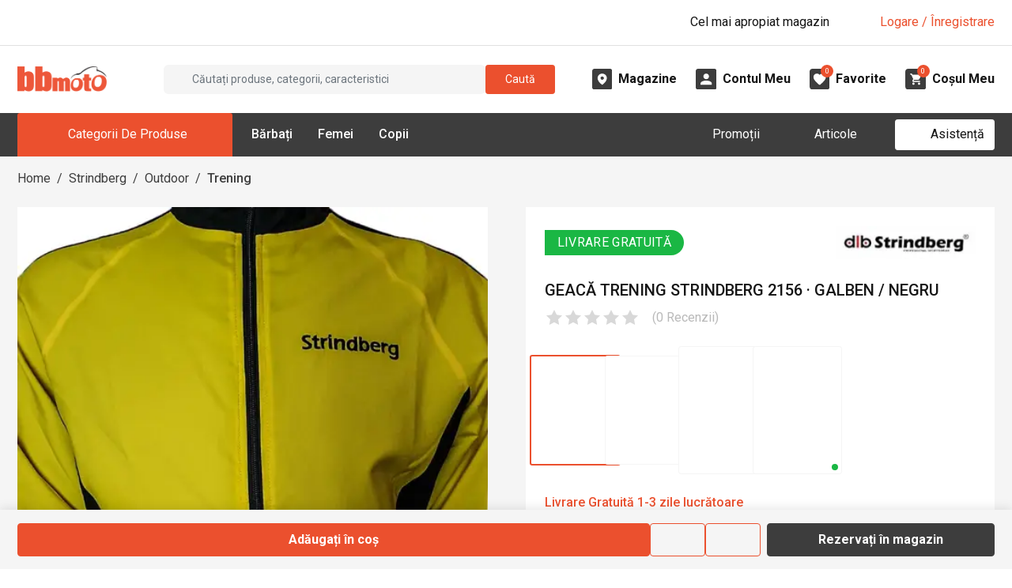

--- FILE ---
content_type: text/html; charset=utf-8
request_url: https://www.bbmoto.ro/trening-outdoor/trening-strindberg-2156-galben?size=56
body_size: 36825
content:
<!DOCTYPE html><html lang="ro"><head><meta charSet="utf-8"/><meta name="viewport" content="width=device-width, initial-scale=1"/><meta name="viewport" content="width=device-width, initial-scale=1, maximum-scale=1, user-scalable=no"/><link rel="preload" href="https://d30pbbrh4mj0dt.cloudfront.net/_next/static/media/0f3a385557f1712f-s.p.woff2" as="font" crossorigin="" type="font/woff2"/><link rel="preload" href="https://d30pbbrh4mj0dt.cloudfront.net/_next/static/media/2c07349e02a7b712-s.p.woff2" as="font" crossorigin="" type="font/woff2"/><link rel="preload" href="https://d30pbbrh4mj0dt.cloudfront.net/_next/static/media/47cbc4e2adbc5db9-s.p.woff2" as="font" crossorigin="" type="font/woff2"/><link rel="preload" href="https://d30pbbrh4mj0dt.cloudfront.net/_next/static/media/bfe0833941d814cf-s.p.woff2" as="font" crossorigin="" type="font/woff2"/><link rel="preload" as="image" href="https://d30pbbrh4mj0dt.cloudfront.net/img/icons/font-awesome/xmark-solid.svg"/><link rel="preload" as="image" href="https://d30pbbrh4mj0dt.cloudfront.net/img/icons/font-awesome/magnifying-glass-solid-white.svg"/><link rel="preload" as="image" href="https://d30pbbrh4mj0dt.cloudfront.net/img/icons/font-awesome/angle-down-solid.svg"/><link rel="preload" as="image" href="https://d30pbbrh4mj0dt.cloudfront.net/img/logo/logo-no-text.png"/><link rel="preload" as="image" href="https://d30pbbrh4mj0dt.cloudfront.net/img/icons/custom/midi-Magazine.svg"/><link rel="preload" as="image" href="https://d30pbbrh4mj0dt.cloudfront.net/img/icons/custom/midi-Cont.svg"/><link rel="preload" as="image" href="https://d30pbbrh4mj0dt.cloudfront.net/img/icons/custom/midi-Favorite.svg"/><link rel="preload" as="image" href="https://d30pbbrh4mj0dt.cloudfront.net/img/icons/custom/midi-Cos.svg"/><link rel="preload" as="image" href="https://d30pbbrh4mj0dt.cloudfront.net/media/images/product-variants/9367/gallery/20034/THUMBNAIL_SQUARE.webp"/><link rel="preload" as="image" href="https://d30pbbrh4mj0dt.cloudfront.net/media/images/product-variants/9367/gallery/20034/MEDIUM_SQUARE.webp"/><link rel="stylesheet" href="https://d30pbbrh4mj0dt.cloudfront.net/_next/static/css/fb6f9eb2ece7a74a.css" data-precedence="next"/><link rel="stylesheet" href="https://d30pbbrh4mj0dt.cloudfront.net/_next/static/css/c2c7484c39f2624a.css" data-precedence="next"/><link rel="preload" as="script" fetchPriority="low" href="https://d30pbbrh4mj0dt.cloudfront.net/_next/static/chunks/webpack-fb286aede2ef344d.js"/><script src="https://d30pbbrh4mj0dt.cloudfront.net/_next/static/chunks/4bd1b696-100b9d70ed4e49c1.js" async=""></script><script src="https://d30pbbrh4mj0dt.cloudfront.net/_next/static/chunks/1255-3f38644fe3778fb2.js" async=""></script><script src="https://d30pbbrh4mj0dt.cloudfront.net/_next/static/chunks/main-app-0f6b9db13cb67069.js" async=""></script><script src="https://d30pbbrh4mj0dt.cloudfront.net/_next/static/chunks/9711-80a35af62048751c.js" async=""></script><script src="https://d30pbbrh4mj0dt.cloudfront.net/_next/static/chunks/2619-04bc32f026a0d946.js" async=""></script><script src="https://d30pbbrh4mj0dt.cloudfront.net/_next/static/chunks/5380-e7552f4b6bc0e38a.js" async=""></script><script src="https://d30pbbrh4mj0dt.cloudfront.net/_next/static/chunks/726-ac26831ba9dd9020.js" async=""></script><script src="https://d30pbbrh4mj0dt.cloudfront.net/_next/static/chunks/6700-f09ce564ab97b878.js" async=""></script><script src="https://d30pbbrh4mj0dt.cloudfront.net/_next/static/chunks/9413-49027319ad451c86.js" async=""></script><script src="https://d30pbbrh4mj0dt.cloudfront.net/_next/static/chunks/8812-ede61899a63c34a5.js" async=""></script><script src="https://d30pbbrh4mj0dt.cloudfront.net/_next/static/chunks/2772-ee97ae707e41c15b.js" async=""></script><script src="https://d30pbbrh4mj0dt.cloudfront.net/_next/static/chunks/1240-4f516ab6914b07e8.js" async=""></script><script src="https://d30pbbrh4mj0dt.cloudfront.net/_next/static/chunks/3265-a5cbe1f67083ac63.js" async=""></script><script src="https://d30pbbrh4mj0dt.cloudfront.net/_next/static/chunks/8927-9eeb0228b010e1c5.js" async=""></script><script src="https://d30pbbrh4mj0dt.cloudfront.net/_next/static/chunks/510-a31096619cd9f470.js" async=""></script><script src="https://d30pbbrh4mj0dt.cloudfront.net/_next/static/chunks/8645-90e651075276f1bb.js" async=""></script><script src="https://d30pbbrh4mj0dt.cloudfront.net/_next/static/chunks/9157-f5780679db9e00db.js" async=""></script><script src="https://d30pbbrh4mj0dt.cloudfront.net/_next/static/chunks/1182-9271c731cf9afb82.js" async=""></script><script src="https://d30pbbrh4mj0dt.cloudfront.net/_next/static/chunks/86-53218213ce4c6c73.js" async=""></script><script src="https://d30pbbrh4mj0dt.cloudfront.net/_next/static/chunks/6896-30eddc184e943feb.js" async=""></script><script src="https://d30pbbrh4mj0dt.cloudfront.net/_next/static/chunks/2374-272234fbc598cd18.js" async=""></script><script src="https://d30pbbrh4mj0dt.cloudfront.net/_next/static/chunks/app/layout-7bdf21e42487e4c4.js" async=""></script><script src="https://d30pbbrh4mj0dt.cloudfront.net/_next/static/chunks/9055-ff5095b97445b288.js" async=""></script><script src="https://d30pbbrh4mj0dt.cloudfront.net/_next/static/chunks/5955-a5674ed95731b38f.js" async=""></script><script src="https://d30pbbrh4mj0dt.cloudfront.net/_next/static/chunks/8575-623876afa7ad4198.js" async=""></script><script src="https://d30pbbrh4mj0dt.cloudfront.net/_next/static/chunks/6049-d684967ae1383c2a.js" async=""></script><script src="https://d30pbbrh4mj0dt.cloudfront.net/_next/static/chunks/1949-e75c8c007e1246d5.js" async=""></script><script src="https://d30pbbrh4mj0dt.cloudfront.net/_next/static/chunks/5850-21aea250dae08639.js" async=""></script><script src="https://d30pbbrh4mj0dt.cloudfront.net/_next/static/chunks/app/%5B...slug%5D/page-10ec71e854566f61.js" async=""></script><link rel="preload" as="image" href="https://d30pbbrh4mj0dt.cloudfront.net/media/images/attributes/9125/values/9222/LOGO.webp"/><link rel="preload" as="image" href="https://d30pbbrh4mj0dt.cloudfront.net/img/icons/custom/strike-through.svg"/><link rel="preload" as="image" href="https://d30pbbrh4mj0dt.cloudfront.net/img/icons/custom/strike-through-white.svg"/><meta name="next-size-adjust" content=""/><link rel="dns-prefetch" href="//d30pbbrh4mj0dt.cloudfront.net"/><link rel="preconnect" href="https://d30pbbrh4mj0dt.cloudfront.net" crossorigin="anonymous"/><link rel="icon" href="https://d30pbbrh4mj0dt.cloudfront.net/favicon.ico"/><title>Geacă Trening STRINDBERG 2156 · Galben / Negru - BBmoto</title><meta name="description" content="Comandați online Geacă Trening STRINDBERG 2156 · Galben / Negru sau Rezervați produsul în Magazin pentru a-l Proba înainte de Achiziție!"/><meta name="keywords" content="geaca trening strindberg 2156 galben,trening outdoor,bbmoto,bbmoto.ro"/><link rel="canonical" href="https://www.bbmoto.ro/trening-outdoor/trening-strindberg-2156-galben"/><meta property="og:title" content="Geacă Trening STRINDBERG 2156 · Galben / Negru - BBmoto"/><meta property="og:description" content="Comandați online Geacă Trening STRINDBERG 2156 · Galben / Negru sau Rezervați produsul în Magazin pentru a-l Proba înainte de Achiziție!"/><meta property="og:url" content="https://www.bbmoto.ro/trening-outdoor/trening-strindberg-2156-galben"/><meta property="og:image" content="https://d30pbbrh4mj0dt.cloudfront.net/media/images/product-variants/9367/gallery/20034/ORIGINAL.webp"/><meta property="og:image:width" content="1000"/><meta property="og:image:height" content="1200"/><meta property="og:image:type" content="image/webp"/><meta name="twitter:card" content="summary_large_image"/><meta name="twitter:title" content="Geacă Trening STRINDBERG 2156 · Galben / Negru - BBmoto"/><meta name="twitter:description" content="Comandați online Geacă Trening STRINDBERG 2156 · Galben / Negru sau Rezervați produsul în Magazin pentru a-l Proba înainte de Achiziție!"/><meta name="twitter:image" content="https://d30pbbrh4mj0dt.cloudfront.net/media/images/product-variants/9367/gallery/20034/ORIGINAL.webp"/><meta name="twitter:image:width" content="1000"/><meta name="twitter:image:height" content="1200"/><meta name="twitter:image:type" content="image/webp"/><script type="application/ld+json">{"@context":"https://schema.org","@graph":[{"@type":"WebSite","@id":"https://www.bbmoto.ro/#website","url":"https://www.bbmoto.ro/","name":"BBMoto","description":"Magazin Moto Online & Offline de Echipamente Moto, Accesorii & Piese de Schimb Moto pentru Toate Categoriile - Stradă, Enduro, Motocross, ATV & Snowmobil.","inLanguage":"ro","potentialAction":{"@type":"SearchAction","target":{"@type":"EntryPoint","urlTemplate":"https://www.bbmoto.ro/cautare?q={search_term_string}"},"query-input":"required name=search_term_string"}},{"@type":"Organization","@id":"https://www.bbmoto.ro/#organization","name":"BBMoto","url":"https://www.bbmoto.ro/","logo":{"@type":"ImageObject","url":"https://d30pbbrh4mj0dt.cloudfront.net/img/logo/logo-no-text.png","width":200,"height":60},"sameAs":["https://www.facebook.com/bbmotoro","https://www.instagram.com/bbmotoro","https://www.youtube.com/@bbmoto-ro","https://www.tiktok.com/@magazinebbmoto"],"contactPoint":[{"@type":"ContactPoint","telephone":"+40 745 153 295","contactType":"customer support","areaServed":"RO","availableLanguage":["ro"]}],"department":[{"@type":"Store","@id":"https://www.bbmoto.ro/magazine/bbmoto-gheorgheni#store","name":"BBMoto Gheorgheni","url":"https://www.bbmoto.ro/magazine/bbmoto-gheorgheni","image":"https://d30pbbrh4mj0dt.cloudfront.net/media/images/showrooms/1/gallery/1/ORIGINAL.webp","telephone":"0745 153 295","email":"info@bbmoto.ro","address":{"@type":"PostalAddress","streetAddress":"Str. Nicolae Bălcescu Nr. 100","addressLocality":"Gheorgheni","addressRegion":"Harghita","addressCountry":"RO"},"geo":{"@type":"GeoCoordinates","latitude":46.728336,"longitude":25.582219},"openingHoursSpecification":[{"@type":"OpeningHoursSpecification","dayOfWeek":["Tuesday","Wednesday","Thursday","Friday","Saturday"],"opens":"09:00","closes":"17:00"}]},{"@type":"Store","@id":"https://www.bbmoto.ro/magazine/bbmoto-otopeni#store","name":"BBMoto Otopeni - Bucuresti","url":"https://www.bbmoto.ro/magazine/bbmoto-otopeni","image":"https://d30pbbrh4mj0dt.cloudfront.net/media/images/showrooms/2/gallery/65/ORIGINAL.webp","telephone":"0755 141 155","email":"otopeni@bbmoto.ro","address":{"@type":"PostalAddress","streetAddress":"Str. Ferme D Nr. 2","addressLocality":"Otopeni","addressRegion":"Ilfov","addressCountry":"RO"},"geo":{"@type":"GeoCoordinates","latitude":44.578742,"longitude":26.070548},"openingHoursSpecification":[{"@type":"OpeningHoursSpecification","dayOfWeek":["Tuesday","Wednesday","Thursday","Friday","Saturday"],"opens":"10:00","closes":"18:00"}]},{"@type":"Store","@id":"https://www.bbmoto.ro/magazine/bbmoto-campulung-moldovenesc#store","name":"BBMoto Câmpulung Moldovenesc","url":"https://www.bbmoto.ro/magazine/bbmoto-campulung-moldovenesc","image":"https://d30pbbrh4mj0dt.cloudfront.net/media/images/showrooms/3/gallery/115/ORIGINAL.webp","telephone":"0728 210 192","email":"campulung.moldovenesc@bbmoto.ro","address":{"@type":"PostalAddress","streetAddress":"Str. Valea Seacă nr. 5","addressLocality":"Campulung Moldovenesc","addressRegion":"Suceava","addressCountry":"RO"},"geo":{"@type":"GeoCoordinates","latitude":47.524797,"longitude":25.562357},"openingHoursSpecification":[{"@type":"OpeningHoursSpecification","dayOfWeek":["Tuesday","Wednesday","Thursday","Friday","Saturday"],"opens":"10:00","closes":"18:00"}]},{"@type":"Store","@id":"https://www.bbmoto.ro/magazine/showroom-bbmoto-atv#store","name":"Showroom BBmoto ATV","url":"https://www.bbmoto.ro/magazine/showroom-bbmoto-atv","image":"https://d30pbbrh4mj0dt.cloudfront.net/media/images/showrooms/4/gallery/30249/ORIGINAL.webp","telephone":"+40 740 133 688","email":"atv@bbmoto.ro","address":{"@type":"PostalAddress","streetAddress":"Str. Nicolae Bălcescu Nr. 100","addressLocality":"Gheorgheni","addressRegion":"Harghita","addressCountry":"RO"},"geo":{"@type":"GeoCoordinates","latitude":46.728569,"longitude":25.582189},"openingHoursSpecification":[{"@type":"OpeningHoursSpecification","dayOfWeek":["Monday","Tuesday","Wednesday","Thursday","Friday","Saturday"],"opens":"09:00","closes":"17:00"}]},{"@type":"Store","@id":"https://www.bbmoto.ro/magazine/bbmoto-atv-cluj#store","name":"Punct BBmoto ATV Cluj","url":"https://www.bbmoto.ro/magazine/bbmoto-atv-cluj","image":"https://d30pbbrh4mj0dt.cloudfront.net/media/images/showrooms/5/gallery/30256/ORIGINAL.webp","telephone":"+40 724 565 650 / +40 744 555 080","email":"atv@bbmoto.ro","address":{"@type":"PostalAddress","streetAddress":"Loc. Suceagu, Nr. 528","addressLocality":"Suceagu","addressRegion":"Cluj","addressCountry":"RO"},"geo":{"@type":"GeoCoordinates","latitude":46.798317,"longitude":23.480892},"openingHoursSpecification":[{"@type":"OpeningHoursSpecification","dayOfWeek":["Monday","Tuesday","Wednesday","Thursday","Friday"],"opens":"08:00","closes":"17:00"}]},{"@type":"Store","@id":"https://www.bbmoto.ro/magazine/bbmoto-atv-satu-mare#store","name":"Punct BBmoto ATV Satu Mare","url":"https://www.bbmoto.ro/magazine/bbmoto-atv-satu-mare","image":"https://d30pbbrh4mj0dt.cloudfront.net/media/images/showrooms/6/gallery/30226/ORIGINAL.webp","telephone":"+40 744 308 756","email":"atv@bbmoto.ro","address":{"@type":"PostalAddress","streetAddress":"Str. Lucian Blaga Nr. 248E","addressLocality":"Satu Mare","addressRegion":"Satu Mare","addressCountry":"RO"},"geo":{"@type":"GeoCoordinates","latitude":47.755564,"longitude":22.884083},"openingHoursSpecification":[{"@type":"OpeningHoursSpecification","dayOfWeek":["Monday","Tuesday","Wednesday","Thursday","Friday"],"opens":"09:00","closes":"18:00"}]}]}]}</script><script src="https://d30pbbrh4mj0dt.cloudfront.net/_next/static/chunks/polyfills-42372ed130431b0a.js" noModule=""></script></head><body class="__className_c575bf __variable_c575bf"><div hidden=""><!--$--><!--/$--></div><!--$!--><template data-dgst="BAILOUT_TO_CLIENT_SIDE_RENDERING"></template><!--/$--><div class="mobile-menu-overlay"></div><div class="mobile-menu "><div class="mobile-menu-inner h-100 d-flex flex-column"><div class="mobile-menu-main flex-grow-1"><div class="mobile-menu-top d-flex justify-content-end px-3 py-3"><button type="button" class="mobile-menu-close-button" aria-label="Închide"><img src="https://d30pbbrh4mj0dt.cloudfront.net/img/icons/font-awesome/xmark-solid.svg" style="aspect-ratio:1;--smooth-image-fallback-padding:100%;transition:opacity;transition-duration:0s;opacity:1" class="smooth-image image-icon icon-4 " width="32" height="32" alt="" loading="eager"/></button></div><div class="mobile-menu-search mt-2 mb-4 px-3"><div class="search-box-mobile-menu w-100 d-flex align-items-center"><input placeholder="Căutați produse..." type="text" class="search-box-input flex-grow-1 ps-3 py-1 mb-0 bg-gray-bbmoto-dark-1 border border-1 border-gray-bbmoto-light-3 text-white form-control" value=""/><div class="search-box-button bg-primary rounded-default justify-content-center align-items-center cursor-pointer d-flex" role="button" tabindex="0" aria-label="Caută"><img src="https://d30pbbrh4mj0dt.cloudfront.net/img/icons/font-awesome/magnifying-glass-solid-white.svg" style="aspect-ratio:1;--smooth-image-fallback-padding:100%;transition:opacity;transition-duration:0s;opacity:1" class="smooth-image " width="20" height="20" alt="" loading="eager"/></div></div></div><div class="mobile-menu-not-logged-in-alert d-flex bg-primary mx-3 mb-4 px-2 py-2 rounded"><div class="w-20"><div class="mobile-menu-not-logged-in-alert-icon bg-white rounded-circle d-flex align-items-center justify-content-center"><img style="aspect-ratio:1;--smooth-image-fallback-padding:100%;transition:opacity;transition-duration:100ms;opacity:0" class="smooth-image image-icon icon-3 " width="32" height="32" alt="" loading="lazy"/></div></div><div class="w-80 d-flex align-items-center"><div class="flex-grow-1 text-white">Bună! Nu sunteți conectat.</div><div class="w-10 d-flex justify-content-end"><img style="aspect-ratio:1;--smooth-image-fallback-padding:100%;transition:opacity;transition-duration:100ms;opacity:0" class="smooth-image image-icon icon-2 " width="32" height="32" alt="" loading="lazy"/></div></div></div><div class="mobile-menu-tabs"><div class="frontend-tab-container"><div class="nav-bordered nav nav-tabs" role="tablist"><div class="col nav-item"><a role="tab" data-rr-ui-event-key="menu" id="mobile-menu-tabs-tab-menu" aria-controls="mobile-menu-tabs-tabpane-menu" aria-selected="true" class="nav-link active" tabindex="0" href="#"><span class="">Meniu</span></a></div><div class="col nav-item"><a role="tab" data-rr-ui-event-key="my-account" id="mobile-menu-tabs-tab-my-account" aria-controls="mobile-menu-tabs-tabpane-my-account" aria-selected="false" tabindex="-1" class="nav-link" href="#"><span class="">Contul meu</span></a></div></div><div class="tab-content"><div id="mobile-menu-tabs-tabpane-menu" role="tabpanel" aria-labelledby="mobile-menu-tabs-tab-menu" class="fade tab-pane active show"><div class="mobile-menu-main-menu-tab"><div class="mobile-menu-items mb-2"><div><div class="mb-0 accordion"><div class="mobile-menu-parent-item row g-0"><div class="mobile-menu-parent-item-name col-10 d-flex text-uppercase my-3 text-gray-bbmoto-light-1"><span>Echipamente Moto</span></div><div class="mobile-menu-parent-item-icon col-2 d-flex justify-content-end align-items-center pe-3"><img src="https://d30pbbrh4mj0dt.cloudfront.net/img/icons/font-awesome/angle-down-solid.svg" style="aspect-ratio:1;--smooth-image-fallback-padding:100%;transition:opacity;transition-duration:0s;opacity:1" class="smooth-image image-icon icon-2 " width="32" height="32" alt="" loading="eager"/></div></div><div class="px-1 accordion-collapse collapse"><div class="mobile-menu-parent-item-details ps-2"><div class="mobile-menu-child py-2"><div class="mobile-menu-child-name text-white mb-1"><a href="/airbag-moto">Airbag Moto</a></div><div class="mobile-menu-child-list ps-2"></div></div><div class="mobile-menu-child py-2"><div class="mobile-menu-child-name text-white mb-1"><a href="/casca">Căști Moto</a></div><div class="mobile-menu-child-list ps-2"><div class="desktop-menu-grandchild text-gray-bbmoto-light-3 mb-1"><a class="text-gray-bbmoto-light-3" href="/casca-integrala">Căști Moto Integrale</a></div><div class="desktop-menu-grandchild text-gray-bbmoto-light-3 mb-1"><a class="text-gray-bbmoto-light-3" href="/casca-modulara">Căști Moto Modulare</a></div><div class="desktop-menu-grandchild text-gray-bbmoto-light-3 mb-1"><a class="text-gray-bbmoto-light-3" href="/casca-open-face">Căști Moto Open-Face</a></div><div class="desktop-menu-grandchild text-gray-bbmoto-light-3 mb-1"><a class="text-gray-bbmoto-light-3" href="/casca-flip-up">Căști Moto Flip-Up</a></div><div class="desktop-menu-grandchild text-gray-bbmoto-light-3 mb-1"><a class="text-gray-bbmoto-light-3" href="/casca-dama">Căști Moto de Damă</a></div></div></div><div class="mobile-menu-child py-2"><div class="mobile-menu-child-name text-white mb-1"><a href="/geaca">Geci Moto</a></div><div class="mobile-menu-child-list ps-2"><div class="desktop-menu-grandchild text-gray-bbmoto-light-3 mb-1"><a class="text-gray-bbmoto-light-3" href="/geaca-piele">Geacă Moto din Piele</a></div><div class="desktop-menu-grandchild text-gray-bbmoto-light-3 mb-1"><a class="text-gray-bbmoto-light-3" href="/geaca-piele-textil">Geci Moto din Piele &amp; Textil</a></div><div class="desktop-menu-grandchild text-gray-bbmoto-light-3 mb-1"><a class="text-gray-bbmoto-light-3" href="/geaca-textil">Geci Moto din Textil</a></div><div class="desktop-menu-grandchild text-gray-bbmoto-light-3 mb-1"><a class="text-gray-bbmoto-light-3" href="/geaca-denim">Geci Moto din Material Denim</a></div><div class="desktop-menu-grandchild text-gray-bbmoto-light-3 mb-1"><a class="text-gray-bbmoto-light-3" href="/geaca-dama">Geci Moto Damă</a></div></div></div><div class="mobile-menu-child py-2"><div class="mobile-menu-child-name text-white mb-1"><a href="/manusi">Mănuși Moto</a></div><div class="mobile-menu-child-list ps-2"><div class="desktop-menu-grandchild text-gray-bbmoto-light-3 mb-1"><a class="text-gray-bbmoto-light-3" href="/manusi-piele">Mănuși Moto din Piele</a></div><div class="desktop-menu-grandchild text-gray-bbmoto-light-3 mb-1"><a class="text-gray-bbmoto-light-3" href="/manusi-piele-textil">Mănuși Moto din Piele &amp; Textil</a></div><div class="desktop-menu-grandchild text-gray-bbmoto-light-3 mb-1"><a class="text-gray-bbmoto-light-3" href="/manusi-textil">Mănuși Moto din Textil</a></div><div class="desktop-menu-grandchild text-gray-bbmoto-light-3 mb-1"><a class="text-gray-bbmoto-light-3" href="/manusi-dama">Mănuși Moto Damă</a></div></div></div><div class="mobile-menu-child py-2"><div class="mobile-menu-child-name text-white mb-1"><a href="/pantaloni-blugi">Pantaloni &amp; Blugi Moto</a></div><div class="mobile-menu-child-list ps-2"><div class="desktop-menu-grandchild text-gray-bbmoto-light-3 mb-1"><a class="text-gray-bbmoto-light-3" href="/blugi">Blugi Moto</a></div><div class="desktop-menu-grandchild text-gray-bbmoto-light-3 mb-1"><a class="text-gray-bbmoto-light-3" href="/pantaloni-textil">Pantaloni Moto din Textil</a></div><div class="desktop-menu-grandchild text-gray-bbmoto-light-3 mb-1"><a class="text-gray-bbmoto-light-3" href="/pantaloni-piele">Pantaloni Moto din Piele</a></div><div class="desktop-menu-grandchild text-gray-bbmoto-light-3 mb-1"><a class="text-gray-bbmoto-light-3" href="/pantaloni-piele-textil">Pantaloni Moto din Piele &amp; Textil</a></div><div class="desktop-menu-grandchild text-gray-bbmoto-light-3 mb-1"><a class="text-gray-bbmoto-light-3" href="/blugi-dama">Blugi Moto Damă</a></div><div class="desktop-menu-grandchild text-gray-bbmoto-light-3 mb-1"><a class="text-gray-bbmoto-light-3" href="/pantaloni-dama">Pantaloni Moto Damă</a></div></div></div><div class="mobile-menu-child py-2"><div class="mobile-menu-child-name text-white mb-1"><a href="/incaltaminte-moto">Încălțăminte Moto</a></div><div class="mobile-menu-child-list ps-2"><div class="desktop-menu-grandchild text-gray-bbmoto-light-3 mb-1"><a class="text-gray-bbmoto-light-3" href="/cizme">Cizme Moto</a></div><div class="desktop-menu-grandchild text-gray-bbmoto-light-3 mb-1"><a class="text-gray-bbmoto-light-3" href="/ghete">Ghete Moto</a></div></div></div><div class="mobile-menu-child py-2"><div class="mobile-menu-child-name text-white mb-1"><a href="/protectie">Protecţie Moto</a></div><div class="mobile-menu-child-list ps-2"><div class="desktop-menu-grandchild text-gray-bbmoto-light-3 mb-1"><a class="text-gray-bbmoto-light-3" href="/armura-moto">Armură Moto pentru Stradă</a></div><div class="desktop-menu-grandchild text-gray-bbmoto-light-3 mb-1"><a class="text-gray-bbmoto-light-3" href="/protectie-spate">Protecție Spate</a></div><div class="desktop-menu-grandchild text-gray-bbmoto-light-3 mb-1"><a class="text-gray-bbmoto-light-3" href="/cotiere">Cotiere Moto</a></div><div class="desktop-menu-grandchild text-gray-bbmoto-light-3 mb-1"><a class="text-gray-bbmoto-light-3" href="/genunchiere-moto">Genunchiere Moto</a></div><div class="desktop-menu-grandchild text-gray-bbmoto-light-3 mb-1"><a class="text-gray-bbmoto-light-3" href="/pantaloni-protectie">Pantaloni Moto de Protecție</a></div></div></div><div class="mobile-menu-child py-2"><div class="mobile-menu-child-name text-white mb-1"><a href="/termo-strada">Îmbrăcăminte Moto Funcțională &amp; Termo pentru Stradă</a></div><div class="mobile-menu-child-list ps-2"><div class="desktop-menu-grandchild text-gray-bbmoto-light-3 mb-1"><a class="text-gray-bbmoto-light-3" href="/pantaloni-termo-strada">Pantaloni Moto Termo</a></div><div class="desktop-menu-grandchild text-gray-bbmoto-light-3 mb-1"><a class="text-gray-bbmoto-light-3" href="/strat-de-baza">Îmbrăcăminte Funcțională</a></div><div class="desktop-menu-grandchild text-gray-bbmoto-light-3 mb-1"><a class="text-gray-bbmoto-light-3" href="/imbracaminte-termo">Îmbrăcăminte Moto Termo</a></div></div></div><div class="mobile-menu-child py-2"><div class="mobile-menu-child-name text-white mb-1"><a href="/imbracaminte-ploaie">Îmbrăcăminte Moto de Ploaie</a></div><div class="mobile-menu-child-list ps-2"><div class="desktop-menu-grandchild text-gray-bbmoto-light-3 mb-1"><a class="text-gray-bbmoto-light-3" href="/geaca-ploaie">Geci Moto de Ploaie</a></div><div class="desktop-menu-grandchild text-gray-bbmoto-light-3 mb-1"><a class="text-gray-bbmoto-light-3" href="/combinezon-ploaie">Combinezon Moto de Ploaie</a></div><div class="desktop-menu-grandchild text-gray-bbmoto-light-3 mb-1"><a class="text-gray-bbmoto-light-3" href="/pantaloni-ploaie">Pantaloni Moto de Ploaie</a></div><div class="desktop-menu-grandchild text-gray-bbmoto-light-3 mb-1"><a class="text-gray-bbmoto-light-3" href="/cizme-ploaie">Cizme Moto de Ploaie</a></div></div></div><div class="mobile-menu-child py-2"><div class="mobile-menu-child-name text-white mb-1"><a href="/cagula">Cagulă Moto pentru Stradă</a></div><div class="mobile-menu-child-list ps-2"></div></div><div class="mobile-menu-child py-2"><div class="mobile-menu-child-name text-white mb-1"><a href="/brau">Brâu Moto</a></div><div class="mobile-menu-child-list ps-2"></div></div><div class="mobile-menu-child py-2"><div class="mobile-menu-child-name text-white mb-1"><a href="/combinezon">Combinezon Moto</a></div><div class="mobile-menu-child-list ps-2"></div></div><div class="mobile-menu-child py-2"><div class="mobile-menu-child-name text-white mb-1"><a href="/vesta-piele">Vestă Moto din Piele</a></div><div class="mobile-menu-child-list ps-2"></div></div><div class="mobile-menu-child py-2"><div class="mobile-menu-child-name text-white mb-1"><a href="/vesta-reflectorizanta">Vestă Moto Reflectorizantă</a></div><div class="mobile-menu-child-list ps-2"></div></div></div></div></div></div><div><div class="mb-0 accordion"><div class="mobile-menu-parent-item row g-0"><div class="mobile-menu-parent-item-name col-10 d-flex text-uppercase my-3 text-gray-bbmoto-light-1"><span>Echipamente Enduro</span></div><div class="mobile-menu-parent-item-icon col-2 d-flex justify-content-end align-items-center pe-3"><img src="https://d30pbbrh4mj0dt.cloudfront.net/img/icons/font-awesome/angle-down-solid.svg" style="aspect-ratio:1;--smooth-image-fallback-padding:100%;transition:opacity;transition-duration:0s;opacity:1" class="smooth-image image-icon icon-2 " width="32" height="32" alt="" loading="eager"/></div></div><div class="px-1 accordion-collapse collapse"><div class="mobile-menu-parent-item-details ps-2"><div class="mobile-menu-child py-2"><div class="mobile-menu-child-name text-white mb-1"><a href="/casca-enduro-cross">Căști Enduro &amp; Motocross</a></div><div class="mobile-menu-child-list ps-2"></div></div><div class="mobile-menu-child py-2"><div class="mobile-menu-child-name text-white mb-1"><a href="/geaca-enduro-cross">Geci Enduro &amp; Motocross</a></div><div class="mobile-menu-child-list ps-2"></div></div><div class="mobile-menu-child py-2"><div class="mobile-menu-child-name text-white mb-1"><a href="/tricou-enduro-cross">Tricou Enduro &amp; Motocross</a></div><div class="mobile-menu-child-list ps-2"></div></div><div class="mobile-menu-child py-2"><div class="mobile-menu-child-name text-white mb-1"><a href="/protectie-enduro-cross">Echipamente de Protecţie Enduro &amp; Motocross</a></div><div class="mobile-menu-child-list ps-2"><div class="desktop-menu-grandchild text-gray-bbmoto-light-3 mb-1"><a class="text-gray-bbmoto-light-3" href="/armura-enduro-cross">Armură Enduro - Motocross</a></div><div class="desktop-menu-grandchild text-gray-bbmoto-light-3 mb-1"><a class="text-gray-bbmoto-light-3" href="/protectie-spate-enduro-cross">Protecție Spate Enduro &amp; Motocross</a></div><div class="desktop-menu-grandchild text-gray-bbmoto-light-3 mb-1"><a class="text-gray-bbmoto-light-3" href="/cotiere-enduro-motocross">Cotiere Enduro &amp; Motocross</a></div><div class="desktop-menu-grandchild text-gray-bbmoto-light-3 mb-1"><a class="text-gray-bbmoto-light-3" href="/genunchiere-enduro-motocross">Genunchiere Enduro &amp; Motocross</a></div></div></div><div class="mobile-menu-child py-2"><div class="mobile-menu-child-name text-white mb-1"><a href="/veste-enduro">Veste Enduro Cross</a></div><div class="mobile-menu-child-list ps-2"></div></div><div class="mobile-menu-child py-2"><div class="mobile-menu-child-name text-white mb-1"><a href="/manusi-enduro-cross">Mănuși Enduro &amp; Motocross</a></div><div class="mobile-menu-child-list ps-2"></div></div><div class="mobile-menu-child py-2"><div class="mobile-menu-child-name text-white mb-1"><a href="/pantaloni-enduro-cross">Pantaloni Enduro - Motocross</a></div><div class="mobile-menu-child-list ps-2"></div></div><div class="mobile-menu-child py-2"><div class="mobile-menu-child-name text-white mb-1"><a href="/cizme-enduro-cross">Cizme Enduro &amp; Motocross</a></div><div class="mobile-menu-child-list ps-2"></div></div><div class="mobile-menu-child py-2"><div class="mobile-menu-child-name text-white mb-1"><a href="/sosete-enduro-cross">Șosete Enduro &amp; Motocross</a></div><div class="mobile-menu-child-list ps-2"></div></div><div class="mobile-menu-child py-2"><div class="mobile-menu-child-name text-white mb-1"><a href="/ochelari-enduro-cross">Ochelari Enduro &amp; Motocross</a></div><div class="mobile-menu-child-list ps-2"></div></div><div class="mobile-menu-child py-2"><div class="mobile-menu-child-name text-white mb-1"><a href="/enduro-cross-copii">Echipamente Enduro - Motocross pentru Copii</a></div><div class="mobile-menu-child-list ps-2"></div></div><div class="mobile-menu-child py-2"><div class="mobile-menu-child-name text-white mb-1"><a href="/termo-enduro-cross">Îmbrăcăminte Termo Enduro &amp; Motocross</a></div><div class="mobile-menu-child-list ps-2"><div class="desktop-menu-grandchild text-gray-bbmoto-light-3 mb-1"><a class="text-gray-bbmoto-light-3" href="/bluza-termo-enduro-motocross">Bluză Termo Enduro &amp; Motocross</a></div><div class="desktop-menu-grandchild text-gray-bbmoto-light-3 mb-1"><a class="text-gray-bbmoto-light-3" href="/pantaloni-termo-enduro">Pantaloni Termo Enduro &amp; Motocross</a></div></div></div></div></div></div></div><div><div class="mb-0 accordion"><div class="mobile-menu-parent-item row g-0"><div class="mobile-menu-parent-item-name col-10 d-flex text-uppercase my-3 text-gray-bbmoto-light-1"><span>Accesorii Moto</span></div><div class="mobile-menu-parent-item-icon col-2 d-flex justify-content-end align-items-center pe-3"><img src="https://d30pbbrh4mj0dt.cloudfront.net/img/icons/font-awesome/angle-down-solid.svg" style="aspect-ratio:1;--smooth-image-fallback-padding:100%;transition:opacity;transition-duration:0s;opacity:1" class="smooth-image image-icon icon-2 " width="32" height="32" alt="" loading="eager"/></div></div><div class="px-1 accordion-collapse collapse"><div class="mobile-menu-parent-item-details ps-2"><div class="mobile-menu-child py-2"><div class="mobile-menu-child-name text-white mb-1"><a href="/produse-intretinere">Produse de Întreținere</a></div><div class="mobile-menu-child-list ps-2"></div></div><div class="mobile-menu-child py-2"><div class="mobile-menu-child-name text-white mb-1"><a href="/accesorii-incaltaminte-moto">Accesorii Încălțăminte Moto</a></div><div class="mobile-menu-child-list ps-2"></div></div><div class="mobile-menu-child py-2"><div class="mobile-menu-child-name text-white mb-1"><a href="/sistem-comunicare">Sisteme de Comunicare Moto</a></div><div class="mobile-menu-child-list ps-2"></div></div><div class="mobile-menu-child py-2"><div class="mobile-menu-child-name text-white mb-1"><a href="/viziera-casca">Vizieră pentru Cască Motocicletă</a></div><div class="mobile-menu-child-list ps-2"></div></div></div></div></div></div><div><div class="mb-0 accordion"><div class="mobile-menu-parent-item row g-0"><div class="mobile-menu-parent-item-name col-10 d-flex text-uppercase my-3 text-gray-bbmoto-light-1"><span>Îmbrăcăminte Outdoor</span></div><div class="mobile-menu-parent-item-icon col-2 d-flex justify-content-end align-items-center pe-3"><img src="https://d30pbbrh4mj0dt.cloudfront.net/img/icons/font-awesome/angle-down-solid.svg" style="aspect-ratio:1;--smooth-image-fallback-padding:100%;transition:opacity;transition-duration:0s;opacity:1" class="smooth-image image-icon icon-2 " width="32" height="32" alt="" loading="eager"/></div></div><div class="px-1 accordion-collapse collapse"><div class="mobile-menu-parent-item-details ps-2"><div class="mobile-menu-child py-2"><div class="mobile-menu-child-name text-white mb-1"><a href="/geaca-outdoor">Geacă Outdoor / Schi / Drumeție Strindberg</a></div><div class="mobile-menu-child-list ps-2"><div class="desktop-menu-grandchild text-gray-bbmoto-light-3 mb-1"><a class="text-gray-bbmoto-light-3" href="/softshell-windstopper">Geacă Softshell / Windstopper</a></div><div class="desktop-menu-grandchild text-gray-bbmoto-light-3 mb-1"><a class="text-gray-bbmoto-light-3" href="/geaca-outdoor-casual">Geacă Outdoor Casual</a></div><div class="desktop-menu-grandchild text-gray-bbmoto-light-3 mb-1"><a class="text-gray-bbmoto-light-3" href="/geaca-alpinism-schi">Geacă Outdoor - Alpinism - Schi Groasă</a></div><div class="desktop-menu-grandchild text-gray-bbmoto-light-3 mb-1"><a class="text-gray-bbmoto-light-3" href="/geaca-drumetie">Geacă Outdoor / Drumeție</a></div><div class="desktop-menu-grandchild text-gray-bbmoto-light-3 mb-1"><a class="text-gray-bbmoto-light-3" href="/geaca-puf">Geacă Umplută cu Puf de Gâscă</a></div></div></div><div class="mobile-menu-child py-2"><div class="mobile-menu-child-name text-white mb-1"><a href="/polar-outdoor">Bluză Polar Outdoor Strindberg</a></div><div class="mobile-menu-child-list ps-2"></div></div><div class="mobile-menu-child py-2"><div class="mobile-menu-child-name text-white mb-1"><a href="/trening-outdoor">Trening Outdoor</a></div><div class="mobile-menu-child-list ps-2"></div></div><div class="mobile-menu-child py-2"><div class="mobile-menu-child-name text-white mb-1"><a href="/vesta-outdoor">Vestă Outdoor Strindberg</a></div><div class="mobile-menu-child-list ps-2"></div></div><div class="mobile-menu-child py-2"><div class="mobile-menu-child-name text-white mb-1"><a href="/manusi-outdoor">Mănuși Outdoor</a></div><div class="mobile-menu-child-list ps-2"><div class="desktop-menu-grandchild text-gray-bbmoto-light-3 mb-1"><a class="text-gray-bbmoto-light-3" href="/manusi-copii-outdoor">Mănuși Copii Outdoor</a></div><div class="desktop-menu-grandchild text-gray-bbmoto-light-3 mb-1"><a class="text-gray-bbmoto-light-3" href="/manusi-sport-iarna">Mănuși Sport de Iarnă</a></div><div class="desktop-menu-grandchild text-gray-bbmoto-light-3 mb-1"><a class="text-gray-bbmoto-light-3" href="/manusi-urbane">Mănuși Urbane</a></div><div class="desktop-menu-grandchild text-gray-bbmoto-light-3 mb-1"><a class="text-gray-bbmoto-light-3" href="/manusi-schi-snowboard">Mănuși Schi &amp; Snowboard</a></div></div></div><div class="mobile-menu-child py-2"><div class="mobile-menu-child-name text-white mb-1"><a href="/pantaloni-outdoor">Pantaloni Outdoor / Schi / Drumeție Strindberg</a></div><div class="mobile-menu-child-list ps-2"><div class="desktop-menu-grandchild text-gray-bbmoto-light-3 mb-1"><a class="text-gray-bbmoto-light-3" href="/pantaloni-softshell">Pantaloni Softshell</a></div><div class="desktop-menu-grandchild text-gray-bbmoto-light-3 mb-1"><a class="text-gray-bbmoto-light-3" href="/pantaloni-outdoor-casual">Pantaloni Outdoor Casual</a></div><div class="desktop-menu-grandchild text-gray-bbmoto-light-3 mb-1"><a class="text-gray-bbmoto-light-3" href="/pantaloni-schi-drumetie">Pantaloni Outdoor / Schi / Drumeție</a></div></div></div><div class="mobile-menu-child py-2"><div class="mobile-menu-child-name text-white mb-1"><a href="/ochelari-schi">Ochelari Schi Strindberg</a></div><div class="mobile-menu-child-list ps-2"></div></div><div class="mobile-menu-child py-2"><div class="mobile-menu-child-name text-white mb-1"><a href="/caciula">Căciulă &amp; Mască Schi</a></div><div class="mobile-menu-child-list ps-2"></div></div></div></div></div></div><div><div class="mb-0 accordion"><div class="mobile-menu-parent-item row g-0"><div class="mobile-menu-parent-item-name col-10 d-flex text-uppercase my-3 text-gray-bbmoto-light-1"><span>Echipamente Hochei</span></div><div class="mobile-menu-parent-item-icon col-2 d-flex justify-content-end align-items-center pe-3"><img src="https://d30pbbrh4mj0dt.cloudfront.net/img/icons/font-awesome/angle-down-solid.svg" style="aspect-ratio:1;--smooth-image-fallback-padding:100%;transition:opacity;transition-duration:0s;opacity:1" class="smooth-image image-icon icon-2 " width="32" height="32" alt="" loading="eager"/></div></div><div class="px-1 accordion-collapse collapse"><div class="mobile-menu-parent-item-details ps-2"><div class="mobile-menu-child py-2"><div class="mobile-menu-child-name text-white mb-1"><a href="/echipament-hochei-jucator">Echipament Hochei Jucător</a></div><div class="mobile-menu-child-list ps-2"><div class="desktop-menu-grandchild text-gray-bbmoto-light-3 mb-1"><a class="text-gray-bbmoto-light-3" href="/casti-hochei-jucator">Căști Hochei Jucător</a></div><div class="desktop-menu-grandchild text-gray-bbmoto-light-3 mb-1"><a class="text-gray-bbmoto-light-3" href="/manusi-hochei-jucator">Mănuși Hochei Jucător</a></div><div class="desktop-menu-grandchild text-gray-bbmoto-light-3 mb-1"><a class="text-gray-bbmoto-light-3" href="/pantaloni-hochei-jucator">Pantaloni Hochei Jucător</a></div><div class="desktop-menu-grandchild text-gray-bbmoto-light-3 mb-1"><a class="text-gray-bbmoto-light-3" href="/umerar-hochei-jucator">Umerar Hochei Jucător</a></div><div class="desktop-menu-grandchild text-gray-bbmoto-light-3 mb-1"><a class="text-gray-bbmoto-light-3" href="/tibiere-hochei-jucator">Tibiere Hochei Jucător</a></div><div class="desktop-menu-grandchild text-gray-bbmoto-light-3 mb-1"><a class="text-gray-bbmoto-light-3" href="/cotiere-hochei-jucator">Cotiere Hochei Jucător</a></div></div></div><div class="mobile-menu-child py-2"><div class="mobile-menu-child-name text-white mb-1"><a href="/echipament-hochei-portar">Echipament Hochei Portar</a></div><div class="mobile-menu-child-list ps-2"><div class="desktop-menu-grandchild text-gray-bbmoto-light-3 mb-1"><a class="text-gray-bbmoto-light-3" href="/tibiere-hochei-portar">Tibiere Hochei Portar</a></div><div class="desktop-menu-grandchild text-gray-bbmoto-light-3 mb-1"><a class="text-gray-bbmoto-light-3" href="/manusi-hochei-portar">Mănuși Hochei Portar</a></div><div class="desktop-menu-grandchild text-gray-bbmoto-light-3 mb-1"><a class="text-gray-bbmoto-light-3" href="/cazaca-hochei-portar">Cazacă Hochei Portar</a></div><div class="desktop-menu-grandchild text-gray-bbmoto-light-3 mb-1"><a class="text-gray-bbmoto-light-3" href="/pantaloni-hochei-portar">Pantaloni Hochei Portar</a></div><div class="desktop-menu-grandchild text-gray-bbmoto-light-3 mb-1"><a class="text-gray-bbmoto-light-3" href="/casca-hochei-portar">Cască Hochei Portar</a></div><div class="desktop-menu-grandchild text-gray-bbmoto-light-3 mb-1"><a class="text-gray-bbmoto-light-3" href="/accesorii-hochei-portar">Accesorii Hochei Portar</a></div></div></div><div class="mobile-menu-child py-2"><div class="mobile-menu-child-name text-white mb-1"><a href="/patine-hochei">Patine Hochei pe Gheață</a></div><div class="mobile-menu-child-list ps-2"><div class="desktop-menu-grandchild text-gray-bbmoto-light-3 mb-1"><a class="text-gray-bbmoto-light-3" href="/patine-hochei-jucator">Patine Hochei Jucător</a></div><div class="desktop-menu-grandchild text-gray-bbmoto-light-3 mb-1"><a class="text-gray-bbmoto-light-3" href="/patine-hochei-portar">Patine Hochei Portar</a></div></div></div><div class="mobile-menu-child py-2"><div class="mobile-menu-child-name text-white mb-1"><a href="/crose">Crose Hochei pe Gheață</a></div><div class="mobile-menu-child-list ps-2"><div class="desktop-menu-grandchild text-gray-bbmoto-light-3 mb-1"><a class="text-gray-bbmoto-light-3" href="/crose-hochei-jucator">Crose Hochei Jucător</a></div><div class="desktop-menu-grandchild text-gray-bbmoto-light-3 mb-1"><a class="text-gray-bbmoto-light-3" href="/crose-hochei-portar">Crose Hochei Portar</a></div></div></div><div class="mobile-menu-child py-2"><div class="mobile-menu-child-name text-white mb-1"><a href="/starter-kit-hochei">Starter Kit Hochei</a></div><div class="mobile-menu-child-list ps-2"></div></div><div class="mobile-menu-child py-2"><div class="mobile-menu-child-name text-white mb-1"><a href="/imbracaminte-hochei">Îmbrăcăminte CCM &amp; 47 Brand</a></div><div class="mobile-menu-child-list ps-2"></div></div><div class="mobile-menu-child py-2"><div class="mobile-menu-child-name text-white mb-1"><a href="/strat-de-baza-hochei">Strat de Bază / Îmbrăcăminte Termică Hochei</a></div><div class="mobile-menu-child-list ps-2"></div></div><div class="mobile-menu-child py-2"><div class="mobile-menu-child-name text-white mb-1"><a href="/genti-hochei">Genți Hochei</a></div><div class="mobile-menu-child-list ps-2"></div></div><div class="mobile-menu-child py-2"><div class="mobile-menu-child-name text-white mb-1"><a href="/accesorii-hochei">Accesorii Hochei</a></div><div class="mobile-menu-child-list ps-2"></div></div><div class="mobile-menu-child py-2"><div class="mobile-menu-child-name text-white mb-1"><a href="/pucuri-de-hochei">Pucuri de Hochei</a></div><div class="mobile-menu-child-list ps-2"></div></div><div class="mobile-menu-child py-2"><div class="mobile-menu-child-name text-white mb-1"><a href="/tricou-hochei">Tricou Hochei</a></div><div class="mobile-menu-child-list ps-2"></div></div></div></div></div></div><div><div class="mb-0 accordion"><div class="mobile-menu-parent-item row g-0"><div class="mobile-menu-parent-item-name col-10 d-flex text-uppercase my-3 text-gray-bbmoto-light-1"><span>Îmbrăcăminte Cowboy</span></div><div class="mobile-menu-parent-item-icon col-2 d-flex justify-content-end align-items-center pe-3"><img src="https://d30pbbrh4mj0dt.cloudfront.net/img/icons/font-awesome/angle-down-solid.svg" style="aspect-ratio:1;--smooth-image-fallback-padding:100%;transition:opacity;transition-duration:0s;opacity:1" class="smooth-image image-icon icon-2 " width="32" height="32" alt="" loading="eager"/></div></div><div class="px-1 accordion-collapse collapse"><div class="mobile-menu-parent-item-details ps-2"><div class="mobile-menu-child py-2"><div class="mobile-menu-child-name text-white mb-1"><a href="/botine-cowboy">Botine Cowboy pentru Bărbați - Sendra Boots</a></div><div class="mobile-menu-child-list ps-2"></div></div><div class="mobile-menu-child py-2"><div class="mobile-menu-child-name text-white mb-1"><a href="/cizme-cowboy">Cizme Cowboy pentru Bărbați - Sendra Boots</a></div><div class="mobile-menu-child-list ps-2"></div></div><div class="mobile-menu-child py-2"><div class="mobile-menu-child-name text-white mb-1"><a href="/botine-cowboy-dama">Botine Cowboy pentru Dame - Sendra Boots</a></div><div class="mobile-menu-child-list ps-2"></div></div><div class="mobile-menu-child py-2"><div class="mobile-menu-child-name text-white mb-1"><a href="/cizme-cowboy-dama">Cizme Cowboy pentru Dame - Sendra Boots</a></div><div class="mobile-menu-child-list ps-2"></div></div></div></div></div></div><div><a class="d-block text-reset text-decoration-none" href="/produse-la-promotie?q=moto"><div class="mobile-menu-parent-item row g-0"><div class="mobile-menu-parent-item-name col-10 d-flex text-uppercase my-3 text-gray-bbmoto-light-1"><span>Promoții Moto</span></div><div class="mobile-menu-parent-item-icon col-2 d-flex justify-content-end align-items-center pe-3"></div></div></a></div><div><a class="d-block text-reset text-decoration-none" href="/produse-la-promotie?q=enduro"><div class="mobile-menu-parent-item row g-0"><div class="mobile-menu-parent-item-name col-10 d-flex text-uppercase my-3 text-gray-bbmoto-light-1"><span>Promoții Enduro</span></div><div class="mobile-menu-parent-item-icon col-2 d-flex justify-content-end align-items-center pe-3"></div></div></a></div><div><a class="d-block text-reset text-decoration-none" href="/card-cadou"><div class="mobile-menu-parent-item row g-0"><div class="mobile-menu-parent-item-name col-10 d-flex text-uppercase my-3 text-gray-bbmoto-light-1"><span>Vouchere Cadou</span></div><div class="mobile-menu-parent-item-icon col-2 d-flex justify-content-end align-items-center pe-3"></div></div></a></div><div><a class="d-block text-reset text-decoration-none" href="/magazine/bbmoto-otopeni"><div class="mobile-menu-parent-item row g-0"><div class="mobile-menu-parent-item-name col-10 d-flex text-uppercase my-3 text-gray-bbmoto-light-1"><span>Magazin Otopeni</span></div><div class="mobile-menu-parent-item-icon col-2 d-flex justify-content-end align-items-center pe-3"></div></div></a></div><div><a class="d-block text-reset text-decoration-none" href="/magazine/bbmoto-gheorgheni"><div class="mobile-menu-parent-item row g-0"><div class="mobile-menu-parent-item-name col-10 d-flex text-uppercase my-3 text-gray-bbmoto-light-1"><span>Magazin Gheorgheni</span></div><div class="mobile-menu-parent-item-icon col-2 d-flex justify-content-end align-items-center pe-3"></div></div></a></div></div><div class="mobile-menu-social-icons d-flex justify-content-center py-3"><div class="social-icons"><a target="_blank" href="https://www.facebook.com/bbmotoro"><img style="aspect-ratio:1;--smooth-image-fallback-padding:100%;transition:opacity;transition-duration:100ms;opacity:0" class="smooth-image image-icon icon-7 social-icon-Facebook" width="32" height="32" alt="Facebook" loading="lazy"/></a><a style="margin-left:1.5rem" target="_blank" href="https://www.instagram.com/bbmotoro"><img style="aspect-ratio:1;--smooth-image-fallback-padding:100%;transition:opacity;transition-duration:100ms;opacity:0" class="smooth-image image-icon icon-7 social-icon-Instagram" width="32" height="32" alt="Instagram" loading="lazy"/></a><a style="margin-left:1.5rem" target="_blank" href="https://www.youtube.com/@bbmoto-ro"><img style="aspect-ratio:1;--smooth-image-fallback-padding:100%;transition:opacity;transition-duration:100ms;opacity:0" class="smooth-image image-icon icon-7 social-icon-YouTube" width="32" height="32" alt="YouTube" loading="lazy"/></a><a style="margin-left:1.5rem" target="_blank" href="https://www.tiktok.com/@magazinebbmoto"><img style="aspect-ratio:1;--smooth-image-fallback-padding:100%;transition:opacity;transition-duration:100ms;opacity:0" class="smooth-image image-icon icon-7 social-icon-TikTok" width="32" height="32" alt="TikTok" loading="lazy"/></a></div></div></div></div><div id="mobile-menu-tabs-tabpane-my-account" role="tabpanel" aria-labelledby="mobile-menu-tabs-tab-my-account" class="fade tab-pane"><div class="mobile-menu-my-account mobile-menu-auth-form px-3 pt-3 text-gray-bbmoto-light-1"><div class="x-form auth-form login-form mobile-auth-form mobile-login-form mb-4 "><div class="mb-3"><div class="field-editor field-editor-email field-editor-label-vertical login-form-email" style="display:block" data-field-editor-type="email" data-field-editor-field="email" data-field-editor-label="E-mail" data-field-editor-label-position="0" data-field-editor-is-required="true" data-field-editor-is-visible="true" data-field-editor-is-enabled="true"><div class="field-editor-form-group"><label class="form-label" for="field-editor-email">E-mail</label><input required="" aria-label="E-mail" type="email" id="field-editor-email" class="field-editor-input form-control" name="email" value=""/><div class="invalid-feedback"></div></div></div></div><div class="mb-2"><div class="field-editor field-editor-password field-editor-label-vertical login-form-password" style="display:block" data-field-editor-type="password" data-field-editor-field="password" data-field-editor-label="Parolă" data-field-editor-label-position="0" data-field-editor-is-required="true" data-field-editor-is-visible="true" data-field-editor-is-enabled="true"><div class="field-editor-form-group"><label class="form-label" for="field-editor-password">Parolă</label><input required="" aria-label="Parolă" type="password" id="field-editor-password" class="field-editor-input form-control" name="password" value=""/><div class="invalid-feedback"></div></div></div></div><div class="row mb-3"><div class="col-12 d-flex justify-content-end"><div class="login-form-forgot-password-link link-primary cursor-pointer">Parolă uitată</div></div></div><div class="mb-3"><button type="button" style="width:100%" class="base-button  login-form-submit btn"> <!-- -->Logare</button></div><div><div class="alerts login-form-alerts mt-3"></div></div></div><div class="social-login-form mobile-social-login-form pt-4 border-top border-gray-bbmoto-light-1 undefined"><div><div class="social-login-form-title">sau</div></div><div class="row"><div class="col-md-6 mb-3"><div><button type="button" class="base-button  social-login-form-button social-login-form-button-google btn"><img style="aspect-ratio:1;--smooth-image-fallback-padding:100%;transition:opacity;transition-duration:100ms;opacity:0" class="smooth-image image-icon icon-2 social-login-form-icon" width="32" height="32" alt="" loading="lazy"/>Continuați cu Google</button></div></div><div class="col-md-6 mb-3"><div><button type="button" class="base-button  social-login-form-button social-login-form-button-facebook btn"><img style="aspect-ratio:1;--smooth-image-fallback-padding:100%;transition:opacity;transition-duration:100ms;opacity:0" class="smooth-image image-icon icon-2 social-login-form-icon" width="32" height="32" alt="" loading="lazy"/>Continuați cu Facebook</button></div></div></div><div><div class="alerts login-form-alerts mt-3"></div></div></div><div class="mt-4 mb-3 text-center">Nu aveți cont?</div><button type="button" style="width:100%" class="base-button   btn btn-primary"> <!-- -->Înregistrare</button></div></div></div></div></div></div><div class="mobile-menu-footer py-2"><div class="row g-0 pb-env"><div class="mobile-menu-footer-item col d-flex flex-column align-items-center justify-content-center"><img style="aspect-ratio:1;--smooth-image-fallback-padding:100%;transition:opacity;transition-duration:100ms;opacity:0" class="smooth-image image-icon icon-2 mb-1" width="32" height="32" alt="" loading="lazy"/><div class="mobile-menu-footer-text text-white text-uppercase text-center">Magazine BBmoto</div></div><div class="mobile-menu-footer-item col d-flex flex-column align-items-center justify-content-center"><img style="aspect-ratio:1;--smooth-image-fallback-padding:100%;transition:opacity;transition-duration:100ms;opacity:0" class="smooth-image image-icon icon-2 mb-1" width="32" height="32" alt="" loading="lazy"/><div class="mobile-menu-footer-text text-white text-uppercase text-center">Date de contact</div></div><div class="mobile-menu-footer-item col d-flex flex-column align-items-center justify-content-center"><img style="aspect-ratio:1;--smooth-image-fallback-padding:100%;transition:opacity;transition-duration:100ms;opacity:0" class="smooth-image image-icon icon-2 mb-1" width="32" height="32" alt="" loading="lazy"/><div class="mobile-menu-footer-text text-white text-uppercase text-center">Contul meu</div></div></div></div></div></div><div class="layout-wrapper"><header class="header disable-text-select"><div class="header-top"><div class="header-top-desktop d-none d-lg-block border-bottom border-1"><div class="container"><div class="row py-4 py-lg-3"><div class="col-6"><div class="social-icons"><a target="_blank" href="https://www.facebook.com/bbmotoro"><img style="aspect-ratio:1;--smooth-image-fallback-padding:100%;transition:opacity;transition-duration:100ms;opacity:0" class="smooth-image image-icon icon-2 social-icon-Facebook" width="32" height="32" alt="Facebook" loading="lazy"/></a><a style="margin-left:1rem" target="_blank" href="https://www.instagram.com/bbmotoro"><img style="aspect-ratio:1;--smooth-image-fallback-padding:100%;transition:opacity;transition-duration:100ms;opacity:0" class="smooth-image image-icon icon-2 social-icon-Instagram" width="32" height="32" alt="Instagram" loading="lazy"/></a><a style="margin-left:1rem" target="_blank" href="https://www.youtube.com/@bbmoto-ro"><img style="aspect-ratio:1;--smooth-image-fallback-padding:100%;transition:opacity;transition-duration:100ms;opacity:0" class="smooth-image image-icon icon-2 social-icon-YouTube" width="32" height="32" alt="YouTube" loading="lazy"/></a><a style="margin-left:1rem" target="_blank" href="https://www.tiktok.com/@magazinebbmoto"><img style="aspect-ratio:1;--smooth-image-fallback-padding:100%;transition:opacity;transition-duration:100ms;opacity:0" class="smooth-image image-icon icon-2 social-icon-TikTok" width="32" height="32" alt="TikTok" loading="lazy"/></a></div></div><div class="col-6 d-none d-lg-flex justify-content-end"><div class="me-6"><div class="header-nearest-showroom d-flex align-items-center"><img style="aspect-ratio:1;--smooth-image-fallback-padding:100%;transition:opacity;transition-duration:100ms;opacity:0" class="smooth-image image-icon icon-2 me-2" width="32" height="32" alt="Cel mai apropiat magazin" loading="lazy"/><a class="link-body" href="/despre-noi#magazine">Cel mai apropiat magazin</a></div></div><div class="auth-desktop-toggle text-primary cursor-pointer">Logare / Înregistrare</div></div></div></div></div></div><div class="header-middle"><div class="container"><div class="header-middle-mobile d-block d-lg-none"><div class="d-flex py-3 align-items-center"><div class="w-25"><a class="logo" href="https://www.bbmoto.ro/"><img src="https://d30pbbrh4mj0dt.cloudfront.net/img/logo/logo-no-text.png" style="aspect-ratio:3.5211267605633805;--smooth-image-fallback-padding:28.4%;transition:opacity;transition-duration:0s;opacity:1" class="smooth-image " width="250" height="71" alt="BBmoto" loading="eager"/></a></div><div class="w-65 d-flex justify-content-end"><div class=" "><a href="/despre-noi#magazine"><div class="header-icon d-flex cursor-pointer me-4 me-lg-0 ms-lg-4 ms-xxxl-5undefined"><div class="header-icon-image position-relative d-flex justify-content-center"><img src="https://d30pbbrh4mj0dt.cloudfront.net/img/icons/custom/midi-Magazine.svg" style="transition:opacity;transition-duration:0s;opacity:1" class="smooth-image " alt="Magazine" loading="eager"/></div></div></a></div><div class=" "><a href="/my-account"><div class="header-icon d-flex cursor-pointer me-4 me-lg-0 ms-lg-4 ms-xxxl-5undefined"><div class="header-icon-image position-relative d-flex justify-content-center"><img src="https://d30pbbrh4mj0dt.cloudfront.net/img/icons/custom/midi-Cont.svg" style="transition:opacity;transition-duration:0s;opacity:1" class="smooth-image " alt="Contul meu" loading="eager"/></div></div></a></div><div class="header-favorites"><div class=" "><div class="header-icon d-flex cursor-pointer me-4 me-lg-0 ms-lg-4 ms-xxxl-5undefined"><div class="header-icon-image position-relative d-flex justify-content-center"><img src="https://d30pbbrh4mj0dt.cloudfront.net/img/icons/custom/midi-Favorite.svg" style="transition:opacity;transition-duration:0s;opacity:1" class="smooth-image " alt="Favorite" loading="eager"/><div class="header-icon-badge d-flex justify-content-center align-items-center rounded-circle bg-primary text-white"><span>0</span></div></div></div></div><div class="header-icon-dropdown flex-column bg-white d-none"><div class="header-icon-dropdown-header bg-gray-bbmoto-light-1 px-3 py-3"><div class="row"><div class="col-9"><img style="aspect-ratio:1;--smooth-image-fallback-padding:100%;transition:opacity;transition-duration:100ms;opacity:0" class="smooth-image image-icon icon-4 me-2" width="32" height="32" alt="" loading="lazy"/>Favorite<!-- --> <span class="text-gray-bbmoto-light-3">(<!-- -->0<!-- --> <!-- -->favorite<!-- -->)</span></div><div class="col-3 text-end"><img style="aspect-ratio:1;--smooth-image-fallback-padding:100%;transition:opacity;transition-duration:100ms;opacity:0" class="smooth-image image-icon icon-3 cursor-pointer me-1" width="32" height="32" alt="" loading="lazy"/></div></div></div><div class="header-icon-dropdown-body flex-grow-1 px-3 py-3"><div class="header-icon-items"></div></div><div class="header-icon-dropdown-footer px-3 py-3 bg-gray-bbmoto-light-1"><a href="/favorite"><button type="button" style="width:100%" class="base-button   btn btn-primary"> <!-- -->Arată favorite</button></a></div></div></div><div class="header-cart"><div class=" "><div class="header-icon d-flex cursor-pointer me-4 me-lg-0 ms-lg-4 ms-xxxl-5undefined"><div class="header-icon-image position-relative d-flex justify-content-center"><img src="https://d30pbbrh4mj0dt.cloudfront.net/img/icons/custom/midi-Cos.svg" style="transition:opacity;transition-duration:0s;opacity:1" class="smooth-image " alt="Coșul meu" loading="eager"/><div class="header-icon-badge d-flex justify-content-center align-items-center rounded-circle bg-primary text-white"><span>0</span></div></div></div></div><div class="header-icon-dropdown flex-column bg-white d-none"><div class="header-icon-dropdown-header bg-gray-bbmoto-light-1 px-3 py-3"><div class="row"><div class="col-9"><img style="aspect-ratio:1;--smooth-image-fallback-padding:100%;transition:opacity;transition-duration:100ms;opacity:0" class="smooth-image image-icon icon-4 me-2" width="32" height="32" alt="" loading="lazy"/>Coșul de cumpărături<!-- --> <span class="text-gray-bbmoto-light-3">(<!-- -->0<!-- --> <!-- -->produse<!-- -->)</span></div><div class="col-3 text-end"><img style="aspect-ratio:1;--smooth-image-fallback-padding:100%;transition:opacity;transition-duration:100ms;opacity:0" class="smooth-image image-icon icon-3 cursor-pointer me-1" width="32" height="32" alt="" loading="lazy"/></div></div></div><div class="header-icon-dropdown-body flex-grow-1 px-3 py-3"><div class="header-icon-items"></div></div><div class="header-icon-dropdown-footer px-3 py-3 bg-gray-bbmoto-light-1"><div class="header-cart-total row text-uppercase mb-3"><div class="col-6">Total</div><div class="col-6 text-end">0.00 RON</div></div><div class="header-cart-action row"><div class="col-6"><a href="/cart"><button type="button" style="width:100%" class="base-button   btn btn-primary"> <!-- -->Vizualizați coșul</button></a></div><div class="col-6"><a href="/checkout"><button type="button" style="width:100%" class="base-button   btn btn-secondary"> <!-- -->Checkout</button></a></div></div></div></div></div></div><div class="w-10 d-flex justify-content-end"><img style="aspect-ratio:1;--smooth-image-fallback-padding:100%;transition:opacity;transition-duration:100ms;opacity:0" class="smooth-image image-icon icon-6 header-mobile-menu-icon d-lg-none" width="32" height="32" alt="Toggle mobile menu" loading="lazy"/></div></div><div class="pb-1"><div class="search-box"><div class="d-flex"><div class="search-input w-100 "><div class="search-input-group input-group"><span class="search-input-icon border-0 input-group-text"><img style="aspect-ratio:1;--smooth-image-fallback-padding:100%;transition:opacity;transition-duration:100ms;opacity:0" class="smooth-image image-icon icon-1 " width="32" height="32" alt="" loading="lazy"/></span><input placeholder="Căutați produse..." aria-label="Căutați produse..." class="search-input-control border-0 ps-0 form-control" value=""/></div></div></div></div></div></div><div class="header-middle-desktop d-none d-lg-block"><div class="d-flex py-4 py-lg-4 align-items-center"><div class="w-15"><a class="logo" href="https://www.bbmoto.ro/"><img src="https://d30pbbrh4mj0dt.cloudfront.net/img/logo/logo-no-text.png" style="aspect-ratio:3.5211267605633805;--smooth-image-fallback-padding:28.4%;transition:opacity;transition-duration:0s;opacity:1" class="smooth-image " width="250" height="71" alt="BBmoto" loading="eager"/></a></div><div class="w-40 d-none d-lg-block"><div class="search-box"><div class="d-flex"><div class="search-input w-100 "><div class="search-input-group input-group"><span class="search-input-icon border-0 input-group-text"><img style="aspect-ratio:1;--smooth-image-fallback-padding:100%;transition:opacity;transition-duration:100ms;opacity:0" class="smooth-image image-icon icon-1 " width="32" height="32" alt="" loading="lazy"/></span><input placeholder="Căutați produse, categorii, caracteristici" aria-label="Căutați produse, categorii, caracteristici" class="search-input-control border-0 ps-0 form-control" value=""/></div></div><button class="btn btn-primary rounded-default px-4" type="submit">Caută</button></div></div></div><div class="w-45 d-none d-lg-flex justify-content-end align-items-center"><div class="d-flex"><div class=" "><a href="/despre-noi#magazine"><div class="header-icon d-flex cursor-pointer me-4 me-lg-0 ms-lg-4 ms-xxxl-5undefined"><div class="header-icon-image position-relative d-flex justify-content-center"><img src="https://d30pbbrh4mj0dt.cloudfront.net/img/icons/custom/midi-Magazine.svg" style="transition:opacity;transition-duration:0s;opacity:1" class="smooth-image " alt="" loading="eager"/></div><div class="header-icon-text text-capitalize ps-2 font-weight-700 d-flex align-items-center"><span>Magazine</span></div></div></a></div><div class=" "><a href="/my-account"><div class="header-icon d-flex cursor-pointer me-4 me-lg-0 ms-lg-4 ms-xxxl-5undefined"><div class="header-icon-image position-relative d-flex justify-content-center"><img src="https://d30pbbrh4mj0dt.cloudfront.net/img/icons/custom/midi-Cont.svg" style="transition:opacity;transition-duration:0s;opacity:1" class="smooth-image " alt="" loading="eager"/></div><div class="header-icon-text text-capitalize ps-2 font-weight-700 d-flex align-items-center"><span>Contul meu</span></div></div></a></div><div class="header-favorites"><div class=" "><div class="header-icon d-flex cursor-pointer me-4 me-lg-0 ms-lg-4 ms-xxxl-5undefined"><div class="header-icon-image position-relative d-flex justify-content-center"><img src="https://d30pbbrh4mj0dt.cloudfront.net/img/icons/custom/midi-Favorite.svg" style="transition:opacity;transition-duration:0s;opacity:1" class="smooth-image " alt="" loading="eager"/><div class="header-icon-badge d-flex justify-content-center align-items-center rounded-circle bg-primary text-white"><span>0</span></div></div><div class="header-icon-text text-capitalize ps-2 font-weight-700 d-flex align-items-center"><span>Favorite</span></div></div></div><div class="header-icon-dropdown flex-column bg-white d-none"><div class="header-icon-dropdown-header bg-gray-bbmoto-light-1 px-3 py-3"><div class="row"><div class="col-9"><img style="aspect-ratio:1;--smooth-image-fallback-padding:100%;transition:opacity;transition-duration:100ms;opacity:0" class="smooth-image image-icon icon-4 me-2" width="32" height="32" alt="" loading="lazy"/>Favorite<!-- --> <span class="text-gray-bbmoto-light-3">(<!-- -->0<!-- --> <!-- -->favorite<!-- -->)</span></div><div class="col-3 text-end"><img style="aspect-ratio:1;--smooth-image-fallback-padding:100%;transition:opacity;transition-duration:100ms;opacity:0" class="smooth-image image-icon icon-3 cursor-pointer me-1" width="32" height="32" alt="" loading="lazy"/></div></div></div><div class="header-icon-dropdown-body flex-grow-1 px-3 py-3"><div class="header-icon-items"></div></div><div class="header-icon-dropdown-footer px-3 py-3 bg-gray-bbmoto-light-1"><a href="/favorite"><button type="button" style="width:100%" class="base-button   btn btn-primary"> <!-- -->Arată favorite</button></a></div></div></div><div class="header-cart"><div class=" "><div class="header-icon d-flex cursor-pointer me-4 me-lg-0 ms-lg-4 ms-xxxl-5undefined"><div class="header-icon-image position-relative d-flex justify-content-center"><img src="https://d30pbbrh4mj0dt.cloudfront.net/img/icons/custom/midi-Cos.svg" style="transition:opacity;transition-duration:0s;opacity:1" class="smooth-image " alt="" loading="eager"/><div class="header-icon-badge d-flex justify-content-center align-items-center rounded-circle bg-primary text-white"><span>0</span></div></div><div class="header-icon-text text-capitalize ps-2 font-weight-700 d-flex align-items-center"><span>Coșul meu</span></div></div></div><div class="header-icon-dropdown flex-column bg-white d-none"><div class="header-icon-dropdown-header bg-gray-bbmoto-light-1 px-3 py-3"><div class="row"><div class="col-9"><img style="aspect-ratio:1;--smooth-image-fallback-padding:100%;transition:opacity;transition-duration:100ms;opacity:0" class="smooth-image image-icon icon-4 me-2" width="32" height="32" alt="" loading="lazy"/>Coșul de cumpărături<!-- --> <span class="text-gray-bbmoto-light-3">(<!-- -->0<!-- --> <!-- -->produse<!-- -->)</span></div><div class="col-3 text-end"><img style="aspect-ratio:1;--smooth-image-fallback-padding:100%;transition:opacity;transition-duration:100ms;opacity:0" class="smooth-image image-icon icon-3 cursor-pointer me-1" width="32" height="32" alt="" loading="lazy"/></div></div></div><div class="header-icon-dropdown-body flex-grow-1 px-3 py-3"><div class="header-icon-items"></div></div><div class="header-icon-dropdown-footer px-3 py-3 bg-gray-bbmoto-light-1"><div class="header-cart-total row text-uppercase mb-3"><div class="col-6">Total</div><div class="col-6 text-end">0.00 RON</div></div><div class="header-cart-action row"><div class="col-6"><a href="/cart"><button type="button" style="width:100%" class="base-button   btn btn-primary"> <!-- -->Vizualizați coșul</button></a></div><div class="col-6"><a href="/checkout"><button type="button" style="width:100%" class="base-button   btn btn-secondary"> <!-- -->Checkout</button></a></div></div></div></div></div></div></div></div></div></div></div><div class="header-bottom bg-gray-bbmoto-dark-1 d-none d-lg-block"><div class="container"><div class="row g-0 w-100"><div class="col-lg-6"><div class="desktop-menu d-flex h-100"><div class="desktop-menu-left"><div class="desktop-menu-toggle d-flex align-items-center h-100 ps-4 bg-primary text-white text-capitalize cursor-pointer " title="DESKTOP_MENU_TITLE"><img style="aspect-ratio:1;--smooth-image-fallback-padding:100%;transition:opacity;transition-duration:100ms;opacity:0" class="smooth-image image-icon icon-3 me-3" width="32" height="32" alt="" loading="lazy"/>Categorii de produse</div><div class="desktop-menu-dropdown w-100 rounded-bottom "><div class="desktop-menu-items"><div class="desktop-menu-item position-relative d-flex align-items-center ps-3 border-bottom border-gray-bbmoto-light-1 cursor-pointer"><div class="w-80"><a class="stretched-link font-weight-500 text-gray-bbmoto-dark-1" href="/echipament-moto">Echipamente Moto</a></div><div class="w-20 d-flex justify-content-end pe-3"><img style="aspect-ratio:1;--smooth-image-fallback-padding:100%;transition:opacity;transition-duration:100ms;opacity:0" class="smooth-image image-icon icon-1 " width="32" height="32" alt="" loading="lazy"/></div><div class="megamenu flex-column bg-white rounded-default " data-id="1"><div class="megamenu-items row g-0 "><div class="col-md-12 p-3 h-100"><div class="megamenu-items-container d-flex flex-column flex-wrap h-100"><div class="megamenu-child mb-2" style="width:33.33%"><div class="megamenu-child-title no-children me-3"><a class="link-body" href="/airbag-moto">Airbag Moto</a></div><div></div></div><div class="megamenu-child mb-2" style="width:33.33%"><div class="megamenu-child-title border-bottom pb-1 me-3 mb-2"><a class="link-body" href="/casca">Căști Moto</a></div><div><div class="megamenu-grandchild small mb-1"><a class="text-gray-600" href="/casca-integrala">Căști Moto Integrale</a></div><div class="megamenu-grandchild small mb-1"><a class="text-gray-600" href="/casca-modulara">Căști Moto Modulare</a></div><div class="megamenu-grandchild small mb-1"><a class="text-gray-600" href="/casca-open-face">Căști Moto Open-Face</a></div><div class="megamenu-grandchild small mb-1"><a class="text-gray-600" href="/casca-flip-up">Căști Moto Flip-Up</a></div><div class="megamenu-grandchild small mb-1"><a class="text-gray-600" href="/casca-dama">Căști Moto de Damă</a></div></div></div><div class="megamenu-child mb-2" style="width:33.33%"><div class="megamenu-child-title border-bottom pb-1 me-3 mb-2"><a class="link-body" href="/geaca">Geci Moto</a></div><div><div class="megamenu-grandchild small mb-1"><a class="text-gray-600" href="/geaca-piele">Geacă Moto din Piele</a></div><div class="megamenu-grandchild small mb-1"><a class="text-gray-600" href="/geaca-piele-textil">Geci Moto din Piele &amp; Textil</a></div><div class="megamenu-grandchild small mb-1"><a class="text-gray-600" href="/geaca-textil">Geci Moto din Textil</a></div><div class="megamenu-grandchild small mb-1"><a class="text-gray-600" href="/geaca-denim">Geci Moto din Material Denim</a></div><div class="megamenu-grandchild small mb-1"><a class="text-gray-600" href="/geaca-dama">Geci Moto Damă</a></div></div></div><div class="megamenu-child mb-2" style="width:33.33%"><div class="megamenu-child-title border-bottom pb-1 me-3 mb-2"><a class="link-body" href="/manusi">Mănuși Moto</a></div><div><div class="megamenu-grandchild small mb-1"><a class="text-gray-600" href="/manusi-piele">Mănuși Moto din Piele</a></div><div class="megamenu-grandchild small mb-1"><a class="text-gray-600" href="/manusi-piele-textil">Mănuși Moto din Piele &amp; Textil</a></div><div class="megamenu-grandchild small mb-1"><a class="text-gray-600" href="/manusi-textil">Mănuși Moto din Textil</a></div><div class="megamenu-grandchild small mb-1"><a class="text-gray-600" href="/manusi-dama">Mănuși Moto Damă</a></div></div></div><div class="megamenu-child mb-2" style="width:33.33%"><div class="megamenu-child-title border-bottom pb-1 me-3 mb-2"><a class="link-body" href="/pantaloni-blugi">Pantaloni &amp; Blugi Moto</a></div><div><div class="megamenu-grandchild small mb-1"><a class="text-gray-600" href="/blugi">Blugi Moto</a></div><div class="megamenu-grandchild small mb-1"><a class="text-gray-600" href="/pantaloni-textil">Pantaloni Moto din Textil</a></div><div class="megamenu-grandchild small mb-1"><a class="text-gray-600" href="/pantaloni-piele">Pantaloni Moto din Piele</a></div><div class="megamenu-grandchild small mb-1"><a class="text-gray-600" href="/pantaloni-piele-textil">Pantaloni Moto din Piele &amp; Textil</a></div><div class="megamenu-grandchild small mb-1"><a class="text-gray-600" href="/blugi-dama">Blugi Moto Damă</a></div><div class="megamenu-grandchild small mb-1"><a class="text-gray-600" href="/pantaloni-dama">Pantaloni Moto Damă</a></div></div></div><div class="megamenu-child mb-2" style="width:33.33%"><div class="megamenu-child-title border-bottom pb-1 me-3 mb-2"><a class="link-body" href="/incaltaminte-moto">Încălțăminte Moto</a></div><div><div class="megamenu-grandchild small mb-1"><a class="text-gray-600" href="/cizme">Cizme Moto</a></div><div class="megamenu-grandchild small mb-1"><a class="text-gray-600" href="/ghete">Ghete Moto</a></div></div></div><div class="megamenu-child mb-2" style="width:33.33%"><div class="megamenu-child-title border-bottom pb-1 me-3 mb-2"><a class="link-body" href="/protectie">Protecţie Moto</a></div><div><div class="megamenu-grandchild small mb-1"><a class="text-gray-600" href="/armura-moto">Armură Moto pentru Stradă</a></div><div class="megamenu-grandchild small mb-1"><a class="text-gray-600" href="/protectie-spate">Protecție Spate</a></div><div class="megamenu-grandchild small mb-1"><a class="text-gray-600" href="/cotiere">Cotiere Moto</a></div><div class="megamenu-grandchild small mb-1"><a class="text-gray-600" href="/genunchiere-moto">Genunchiere Moto</a></div><div class="megamenu-grandchild small mb-1"><a class="text-gray-600" href="/pantaloni-protectie">Pantaloni Moto de Protecție</a></div></div></div><div class="megamenu-child mb-2" style="width:33.33%"><div class="megamenu-child-title border-bottom pb-1 me-3 mb-2"><a class="link-body" href="/termo-strada">Îmbrăcăminte Moto Funcțională &amp; Termo pentru Stradă</a></div><div><div class="megamenu-grandchild small mb-1"><a class="text-gray-600" href="/pantaloni-termo-strada">Pantaloni Moto Termo</a></div><div class="megamenu-grandchild small mb-1"><a class="text-gray-600" href="/strat-de-baza">Îmbrăcăminte Funcțională</a></div><div class="megamenu-grandchild small mb-1"><a class="text-gray-600" href="/imbracaminte-termo">Îmbrăcăminte Moto Termo</a></div></div></div><div class="megamenu-child mb-2" style="width:33.33%"><div class="megamenu-child-title border-bottom pb-1 me-3 mb-2"><a class="link-body" href="/imbracaminte-ploaie">Îmbrăcăminte Moto de Ploaie</a></div><div><div class="megamenu-grandchild small mb-1"><a class="text-gray-600" href="/geaca-ploaie">Geci Moto de Ploaie</a></div><div class="megamenu-grandchild small mb-1"><a class="text-gray-600" href="/combinezon-ploaie">Combinezon Moto de Ploaie</a></div><div class="megamenu-grandchild small mb-1"><a class="text-gray-600" href="/pantaloni-ploaie">Pantaloni Moto de Ploaie</a></div><div class="megamenu-grandchild small mb-1"><a class="text-gray-600" href="/cizme-ploaie">Cizme Moto de Ploaie</a></div></div></div><div class="megamenu-child mb-2" style="width:33.33%"><div class="megamenu-child-title no-children me-3"><a class="link-body" href="/cagula">Cagulă Moto pentru Stradă</a></div><div></div></div><div class="megamenu-child mb-2" style="width:33.33%"><div class="megamenu-child-title no-children me-3"><a class="link-body" href="/brau">Brâu Moto</a></div><div></div></div><div class="megamenu-child mb-2" style="width:33.33%"><div class="megamenu-child-title no-children me-3"><a class="link-body" href="/combinezon">Combinezon Moto</a></div><div></div></div><div class="megamenu-child mb-2" style="width:33.33%"><div class="megamenu-child-title no-children me-3"><a class="link-body" href="/vesta-piele">Vestă Moto din Piele</a></div><div></div></div><div class="megamenu-child mb-2" style="width:33.33%"><div class="megamenu-child-title no-children me-3"><a class="link-body" href="/vesta-reflectorizanta">Vestă Moto Reflectorizantă</a></div><div></div></div></div></div></div></div></div><div class="desktop-menu-item position-relative d-flex align-items-center ps-3 border-bottom border-gray-bbmoto-light-1 cursor-pointer"><div class="w-80"><a class="stretched-link font-weight-500 text-gray-bbmoto-dark-1" href="/enduro-cross">Echipamente Enduro</a></div><div class="w-20 d-flex justify-content-end pe-3"><img style="aspect-ratio:1;--smooth-image-fallback-padding:100%;transition:opacity;transition-duration:100ms;opacity:0" class="smooth-image image-icon icon-1 " width="32" height="32" alt="" loading="lazy"/></div><div class="megamenu flex-column bg-white rounded-default " data-id="2"><div class="megamenu-items row g-0 "><div class="col-md-8 p-3 h-100"><div class="megamenu-items-container d-flex flex-column flex-wrap h-100"><div class="megamenu-child mb-2" style="width:50%"><div class="megamenu-child-title no-children me-3"><a class="link-body" href="/casca-enduro-cross">Căști Enduro &amp; Motocross</a></div><div></div></div><div class="megamenu-child mb-2" style="width:50%"><div class="megamenu-child-title no-children me-3"><a class="link-body" href="/geaca-enduro-cross">Geci Enduro &amp; Motocross</a></div><div></div></div><div class="megamenu-child mb-2" style="width:50%"><div class="megamenu-child-title no-children me-3"><a class="link-body" href="/tricou-enduro-cross">Tricou Enduro &amp; Motocross</a></div><div></div></div><div class="megamenu-child mb-2" style="width:50%"><div class="megamenu-child-title border-bottom pb-1 me-3 mb-2"><a class="link-body" href="/protectie-enduro-cross">Echipamente de Protecţie Enduro &amp; Motocross</a></div><div><div class="megamenu-grandchild small mb-1"><a class="text-gray-600" href="/armura-enduro-cross">Armură Enduro - Motocross</a></div><div class="megamenu-grandchild small mb-1"><a class="text-gray-600" href="/protectie-spate-enduro-cross">Protecție Spate Enduro &amp; Motocross</a></div><div class="megamenu-grandchild small mb-1"><a class="text-gray-600" href="/cotiere-enduro-motocross">Cotiere Enduro &amp; Motocross</a></div><div class="megamenu-grandchild small mb-1"><a class="text-gray-600" href="/genunchiere-enduro-motocross">Genunchiere Enduro &amp; Motocross</a></div></div></div><div class="megamenu-child mb-2" style="width:50%"><div class="megamenu-child-title no-children me-3"><a class="link-body" href="/veste-enduro">Veste Enduro Cross</a></div><div></div></div><div class="megamenu-child mb-2" style="width:50%"><div class="megamenu-child-title no-children me-3"><a class="link-body" href="/manusi-enduro-cross">Mănuși Enduro &amp; Motocross</a></div><div></div></div><div class="megamenu-child mb-2" style="width:50%"><div class="megamenu-child-title no-children me-3"><a class="link-body" href="/pantaloni-enduro-cross">Pantaloni Enduro - Motocross</a></div><div></div></div><div class="megamenu-child mb-2" style="width:50%"><div class="megamenu-child-title no-children me-3"><a class="link-body" href="/cizme-enduro-cross">Cizme Enduro &amp; Motocross</a></div><div></div></div><div class="megamenu-child mb-2" style="width:50%"><div class="megamenu-child-title no-children me-3"><a class="link-body" href="/sosete-enduro-cross">Șosete Enduro &amp; Motocross</a></div><div></div></div><div class="megamenu-child mb-2" style="width:50%"><div class="megamenu-child-title no-children me-3"><a class="link-body" href="/ochelari-enduro-cross">Ochelari Enduro &amp; Motocross</a></div><div></div></div><div class="megamenu-child mb-2" style="width:50%"><div class="megamenu-child-title no-children me-3"><a class="link-body" href="/enduro-cross-copii">Echipamente Enduro - Motocross pentru Copii</a></div><div></div></div><div class="megamenu-child mb-2" style="width:50%"><div class="megamenu-child-title border-bottom pb-1 me-3 mb-2"><a class="link-body" href="/termo-enduro-cross">Îmbrăcăminte Termo Enduro &amp; Motocross</a></div><div><div class="megamenu-grandchild small mb-1"><a class="text-gray-600" href="/bluza-termo-enduro-motocross">Bluză Termo Enduro &amp; Motocross</a></div><div class="megamenu-grandchild small mb-1"><a class="text-gray-600" href="/pantaloni-termo-enduro">Pantaloni Termo Enduro &amp; Motocross</a></div></div></div></div></div><div class="col-md-4"><div class="banner banner-overlay"><div class="banner menu-banner "><img style="aspect-ratio:0.6363636363636364;--smooth-image-fallback-padding:157.14285714285714%;transition:opacity;transition-duration:100ms;opacity:0" class="smooth-image " width="280" height="440" alt="" loading="lazy"/></div></div></div></div></div></div><div class="desktop-menu-item position-relative d-flex align-items-center ps-3 border-bottom border-gray-bbmoto-light-1 cursor-pointer"><div class="w-80"><a class="stretched-link font-weight-500 text-gray-bbmoto-dark-1" href="/accesorii-echipamente">Accesorii Moto</a></div><div class="w-20 d-flex justify-content-end pe-3"><img style="aspect-ratio:1;--smooth-image-fallback-padding:100%;transition:opacity;transition-duration:100ms;opacity:0" class="smooth-image image-icon icon-1 " width="32" height="32" alt="" loading="lazy"/></div><div class="megamenu flex-column bg-white rounded-default " data-id="3"><div class="megamenu-items row g-0 megamenu-small"><div class="col-md-8 p-3 h-100"><div class="megamenu-items-container d-flex flex-column flex-wrap h-100"><div class="megamenu-child mb-2" style="width:50%"><div class="megamenu-child-title no-children me-3"><a class="link-body" href="/produse-intretinere">Produse de Întreținere</a></div><div></div></div><div class="megamenu-child mb-2" style="width:50%"><div class="megamenu-child-title no-children me-3"><a class="link-body" href="/accesorii-incaltaminte-moto">Accesorii Încălțăminte Moto</a></div><div></div></div><div class="megamenu-child mb-2" style="width:50%"><div class="megamenu-child-title no-children me-3"><a class="link-body" href="/sistem-comunicare">Sisteme de Comunicare Moto</a></div><div></div></div><div class="megamenu-child mb-2" style="width:50%"><div class="megamenu-child-title no-children me-3"><a class="link-body" href="/viziera-casca">Vizieră pentru Cască Motocicletă</a></div><div></div></div></div></div><div class="col-md-4"><div class="banner banner-overlay"><div class="banner menu-banner menu-banner-small"><img style="aspect-ratio:0.6363636363636364;--smooth-image-fallback-padding:157.14285714285714%;transition:opacity;transition-duration:100ms;opacity:0" class="smooth-image " width="280" height="440" alt="" loading="lazy"/></div></div></div></div><div class="megamenu-bottom-images flex-grow-1 d-flex align-items-center bg-white border-top border-1"><a class="" href="#"><img src="https://d30pbbrh4mj0dt.cloudfront.net/media/images/attributes/9125/values/9130/LOGO.webp" style="aspect-ratio:4.186046511627907;--smooth-image-fallback-padding:23.88888888888889%;transition:opacity;transition-duration:0s;opacity:1" class="smooth-image megamenu-bottom-image" width="180" height="43" alt="Shoei" loading="lazy"/></a><a class="" href="#"><img src="https://d30pbbrh4mj0dt.cloudfront.net/media/images/attributes/9125/values/9138/LOGO.webp" style="aspect-ratio:4.186046511627907;--smooth-image-fallback-padding:23.88888888888889%;transition:opacity;transition-duration:0s;opacity:1" class="smooth-image megamenu-bottom-image" width="180" height="43" alt="Shark" loading="lazy"/></a><a class="" href="#"><img src="https://d30pbbrh4mj0dt.cloudfront.net/media/images/attributes/9125/values/9155/LOGO.webp" style="aspect-ratio:4.186046511627907;--smooth-image-fallback-padding:23.88888888888889%;transition:opacity;transition-duration:0s;opacity:1" class="smooth-image megamenu-bottom-image" width="180" height="43" alt="Bering" loading="lazy"/></a><a class="" href="#"><img src="https://d30pbbrh4mj0dt.cloudfront.net/media/images/attributes/9125/values/9220/LOGO.webp" style="aspect-ratio:4.186046511627907;--smooth-image-fallback-padding:23.88888888888889%;transition:opacity;transition-duration:0s;opacity:1" class="smooth-image megamenu-bottom-image" width="180" height="43" alt="Jet Helmet" loading="lazy"/></a></div></div></div><div class="desktop-menu-item position-relative d-flex align-items-center ps-3 border-bottom border-gray-bbmoto-light-1 cursor-pointer"><div class="w-80"><a class="stretched-link font-weight-500 text-gray-bbmoto-dark-1" href="/outdoor">Îmbrăcăminte Outdoor</a></div><div class="w-20 d-flex justify-content-end pe-3"><img style="aspect-ratio:1;--smooth-image-fallback-padding:100%;transition:opacity;transition-duration:100ms;opacity:0" class="smooth-image image-icon icon-1 " width="32" height="32" alt="" loading="lazy"/></div><div class="megamenu flex-column bg-white rounded-default " data-id="4"><div class="megamenu-items row g-0 "><div class="col-md-12 p-3 h-100"><div class="megamenu-items-container d-flex flex-column flex-wrap h-100"><div class="megamenu-child mb-2" style="width:33.33%"><div class="megamenu-child-title border-bottom pb-1 me-3 mb-2"><a class="link-body" href="/geaca-outdoor">Geacă Outdoor / Schi / Drumeție Strindberg</a></div><div><div class="megamenu-grandchild small mb-1"><a class="text-gray-600" href="/softshell-windstopper">Geacă Softshell / Windstopper</a></div><div class="megamenu-grandchild small mb-1"><a class="text-gray-600" href="/geaca-outdoor-casual">Geacă Outdoor Casual</a></div><div class="megamenu-grandchild small mb-1"><a class="text-gray-600" href="/geaca-alpinism-schi">Geacă Outdoor - Alpinism - Schi Groasă</a></div><div class="megamenu-grandchild small mb-1"><a class="text-gray-600" href="/geaca-drumetie">Geacă Outdoor / Drumeție</a></div><div class="megamenu-grandchild small mb-1"><a class="text-gray-600" href="/geaca-puf">Geacă Umplută cu Puf de Gâscă</a></div></div></div><div class="megamenu-child mb-2" style="width:33.33%"><div class="megamenu-child-title no-children me-3"><a class="link-body" href="/polar-outdoor">Bluză Polar Outdoor Strindberg</a></div><div></div></div><div class="megamenu-child mb-2" style="width:33.33%"><div class="megamenu-child-title no-children me-3"><a class="link-body" href="/trening-outdoor">Trening Outdoor</a></div><div></div></div><div class="megamenu-child mb-2" style="width:33.33%"><div class="megamenu-child-title no-children me-3"><a class="link-body" href="/vesta-outdoor">Vestă Outdoor Strindberg</a></div><div></div></div><div class="megamenu-child mb-2" style="width:33.33%"><div class="megamenu-child-title border-bottom pb-1 me-3 mb-2"><a class="link-body" href="/manusi-outdoor">Mănuși Outdoor</a></div><div><div class="megamenu-grandchild small mb-1"><a class="text-gray-600" href="/manusi-copii-outdoor">Mănuși Copii Outdoor</a></div><div class="megamenu-grandchild small mb-1"><a class="text-gray-600" href="/manusi-sport-iarna">Mănuși Sport de Iarnă</a></div><div class="megamenu-grandchild small mb-1"><a class="text-gray-600" href="/manusi-urbane">Mănuși Urbane</a></div><div class="megamenu-grandchild small mb-1"><a class="text-gray-600" href="/manusi-schi-snowboard">Mănuși Schi &amp; Snowboard</a></div></div></div><div class="megamenu-child mb-2" style="width:33.33%"><div class="megamenu-child-title border-bottom pb-1 me-3 mb-2"><a class="link-body" href="/pantaloni-outdoor">Pantaloni Outdoor / Schi / Drumeție Strindberg</a></div><div><div class="megamenu-grandchild small mb-1"><a class="text-gray-600" href="/pantaloni-softshell">Pantaloni Softshell</a></div><div class="megamenu-grandchild small mb-1"><a class="text-gray-600" href="/pantaloni-outdoor-casual">Pantaloni Outdoor Casual</a></div><div class="megamenu-grandchild small mb-1"><a class="text-gray-600" href="/pantaloni-schi-drumetie">Pantaloni Outdoor / Schi / Drumeție</a></div></div></div><div class="megamenu-child mb-2" style="width:33.33%"><div class="megamenu-child-title no-children me-3"><a class="link-body" href="/ochelari-schi">Ochelari Schi Strindberg</a></div><div></div></div><div class="megamenu-child mb-2" style="width:33.33%"><div class="megamenu-child-title no-children me-3"><a class="link-body" href="/caciula">Căciulă &amp; Mască Schi</a></div><div></div></div></div></div></div></div></div><div class="desktop-menu-item position-relative d-flex align-items-center ps-3 border-bottom border-gray-bbmoto-light-1 cursor-pointer"><div class="w-80"><a class="stretched-link font-weight-500 text-gray-bbmoto-dark-1" href="/echipament-hochei">Echipamente Hochei</a></div><div class="w-20 d-flex justify-content-end pe-3"><img style="aspect-ratio:1;--smooth-image-fallback-padding:100%;transition:opacity;transition-duration:100ms;opacity:0" class="smooth-image image-icon icon-1 " width="32" height="32" alt="" loading="lazy"/></div><div class="megamenu flex-column bg-white rounded-default " data-id="5"><div class="megamenu-items row g-0 "><div class="col-md-12 p-3 h-100"><div class="megamenu-items-container d-flex flex-column flex-wrap h-100"><div class="megamenu-child mb-2" style="width:33.33%"><div class="megamenu-child-title border-bottom pb-1 me-3 mb-2"><a class="link-body" href="/echipament-hochei-jucator">Echipament Hochei Jucător</a></div><div><div class="megamenu-grandchild small mb-1"><a class="text-gray-600" href="/casti-hochei-jucator">Căști Hochei Jucător</a></div><div class="megamenu-grandchild small mb-1"><a class="text-gray-600" href="/manusi-hochei-jucator">Mănuși Hochei Jucător</a></div><div class="megamenu-grandchild small mb-1"><a class="text-gray-600" href="/pantaloni-hochei-jucator">Pantaloni Hochei Jucător</a></div><div class="megamenu-grandchild small mb-1"><a class="text-gray-600" href="/umerar-hochei-jucator">Umerar Hochei Jucător</a></div><div class="megamenu-grandchild small mb-1"><a class="text-gray-600" href="/tibiere-hochei-jucator">Tibiere Hochei Jucător</a></div><div class="megamenu-grandchild small mb-1"><a class="text-gray-600" href="/cotiere-hochei-jucator">Cotiere Hochei Jucător</a></div></div></div><div class="megamenu-child mb-2" style="width:33.33%"><div class="megamenu-child-title border-bottom pb-1 me-3 mb-2"><a class="link-body" href="/echipament-hochei-portar">Echipament Hochei Portar</a></div><div><div class="megamenu-grandchild small mb-1"><a class="text-gray-600" href="/tibiere-hochei-portar">Tibiere Hochei Portar</a></div><div class="megamenu-grandchild small mb-1"><a class="text-gray-600" href="/manusi-hochei-portar">Mănuși Hochei Portar</a></div><div class="megamenu-grandchild small mb-1"><a class="text-gray-600" href="/cazaca-hochei-portar">Cazacă Hochei Portar</a></div><div class="megamenu-grandchild small mb-1"><a class="text-gray-600" href="/pantaloni-hochei-portar">Pantaloni Hochei Portar</a></div><div class="megamenu-grandchild small mb-1"><a class="text-gray-600" href="/casca-hochei-portar">Cască Hochei Portar</a></div><div class="megamenu-grandchild small mb-1"><a class="text-gray-600" href="/accesorii-hochei-portar">Accesorii Hochei Portar</a></div></div></div><div class="megamenu-child mb-2" style="width:33.33%"><div class="megamenu-child-title border-bottom pb-1 me-3 mb-2"><a class="link-body" href="/patine-hochei">Patine Hochei pe Gheață</a></div><div><div class="megamenu-grandchild small mb-1"><a class="text-gray-600" href="/patine-hochei-jucator">Patine Hochei Jucător</a></div><div class="megamenu-grandchild small mb-1"><a class="text-gray-600" href="/patine-hochei-portar">Patine Hochei Portar</a></div></div></div><div class="megamenu-child mb-2" style="width:33.33%"><div class="megamenu-child-title border-bottom pb-1 me-3 mb-2"><a class="link-body" href="/crose">Crose Hochei pe Gheață</a></div><div><div class="megamenu-grandchild small mb-1"><a class="text-gray-600" href="/crose-hochei-jucator">Crose Hochei Jucător</a></div><div class="megamenu-grandchild small mb-1"><a class="text-gray-600" href="/crose-hochei-portar">Crose Hochei Portar</a></div></div></div><div class="megamenu-child mb-2" style="width:33.33%"><div class="megamenu-child-title no-children me-3"><a class="link-body" href="/starter-kit-hochei">Starter Kit Hochei</a></div><div></div></div><div class="megamenu-child mb-2" style="width:33.33%"><div class="megamenu-child-title no-children me-3"><a class="link-body" href="/imbracaminte-hochei">Îmbrăcăminte CCM &amp; 47 Brand</a></div><div></div></div><div class="megamenu-child mb-2" style="width:33.33%"><div class="megamenu-child-title no-children me-3"><a class="link-body" href="/strat-de-baza-hochei">Strat de Bază / Îmbrăcăminte Termică Hochei</a></div><div></div></div><div class="megamenu-child mb-2" style="width:33.33%"><div class="megamenu-child-title no-children me-3"><a class="link-body" href="/genti-hochei">Genți Hochei</a></div><div></div></div><div class="megamenu-child mb-2" style="width:33.33%"><div class="megamenu-child-title no-children me-3"><a class="link-body" href="/accesorii-hochei">Accesorii Hochei</a></div><div></div></div><div class="megamenu-child mb-2" style="width:33.33%"><div class="megamenu-child-title no-children me-3"><a class="link-body" href="/pucuri-de-hochei">Pucuri de Hochei</a></div><div></div></div><div class="megamenu-child mb-2" style="width:33.33%"><div class="megamenu-child-title no-children me-3"><a class="link-body" href="/tricou-hochei">Tricou Hochei</a></div><div></div></div></div></div></div></div></div><div class="desktop-menu-item position-relative d-flex align-items-center ps-3 border-bottom border-gray-bbmoto-light-1 cursor-pointer"><div class="w-80"><a class="stretched-link font-weight-500 text-gray-bbmoto-dark-1" href="/incaltaminte-cowboy">Îmbrăcăminte Cowboy</a></div><div class="w-20 d-flex justify-content-end pe-3"><img style="aspect-ratio:1;--smooth-image-fallback-padding:100%;transition:opacity;transition-duration:100ms;opacity:0" class="smooth-image image-icon icon-1 " width="32" height="32" alt="" loading="lazy"/></div><div class="megamenu flex-column bg-white rounded-default " data-id="6"><div class="megamenu-items row g-0 "><div class="col-md-12 p-3 h-100"><div class="megamenu-items-container d-flex flex-column flex-wrap h-100"><div class="megamenu-child mb-2" style="width:33.33%"><div class="megamenu-child-title no-children me-3"><a class="link-body" href="/botine-cowboy">Botine Cowboy pentru Bărbați - Sendra Boots</a></div><div></div></div><div class="megamenu-child mb-2" style="width:33.33%"><div class="megamenu-child-title no-children me-3"><a class="link-body" href="/cizme-cowboy">Cizme Cowboy pentru Bărbați - Sendra Boots</a></div><div></div></div><div class="megamenu-child mb-2" style="width:33.33%"><div class="megamenu-child-title no-children me-3"><a class="link-body" href="/botine-cowboy-dama">Botine Cowboy pentru Dame - Sendra Boots</a></div><div></div></div><div class="megamenu-child mb-2" style="width:33.33%"><div class="megamenu-child-title no-children me-3"><a class="link-body" href="/cizme-cowboy-dama">Cizme Cowboy pentru Dame - Sendra Boots</a></div><div></div></div></div></div></div></div></div><div class="desktop-menu-item position-relative d-flex align-items-center ps-3 border-bottom border-gray-bbmoto-light-1 cursor-pointer"><div class="w-80"><a class="stretched-link font-weight-500 text-primary" href="/produse-la-promotie?q=moto">Promoții Moto</a></div></div><div class="desktop-menu-item position-relative d-flex align-items-center ps-3 border-bottom border-gray-bbmoto-light-1 cursor-pointer"><div class="w-80"><a class="stretched-link font-weight-500 text-primary" href="/produse-la-promotie?q=enduro">Promoții Enduro</a></div></div><div class="desktop-menu-item position-relative d-flex align-items-center ps-3 border-bottom border-gray-bbmoto-light-1 cursor-pointer"><div class="w-80"><a class="stretched-link font-weight-500 text-gray-bbmoto-dark-1" href="/card-cadou">Vouchere Cadou</a></div></div><div class="desktop-menu-item position-relative d-flex align-items-center ps-3 border-bottom border-gray-bbmoto-light-1 cursor-pointer"><div class="w-80"><a class="stretched-link font-weight-500 text-gray-bbmoto-dark-1" href="/magazine/bbmoto-otopeni">Magazin Otopeni</a></div></div><div class="desktop-menu-item position-relative d-flex align-items-center ps-3 border-bottom border-gray-bbmoto-light-1 cursor-pointer"><div class="w-80"><a class="stretched-link font-weight-500 text-gray-bbmoto-dark-1" href="/magazine/bbmoto-gheorgheni">Magazin Gheorgheni</a></div></div></div></div></div><div class="desktop-menu-right"><div class="desktop-menu-extension position-relative h-100 d-flex align-items-center ps-4"><div class="desktop-menu-extension-item h-100 me-4"><a class="desktop-menu-extension-link link-white font-weight-500 d-flex align-items-center h-100 cursor-pointer" href="/barbati"><span class="me-2">Bărbați</span></a></div><div class="desktop-menu-extension-item h-100 me-4"><a class="desktop-menu-extension-link link-white font-weight-500 d-flex align-items-center h-100 cursor-pointer" href="/dama"><span class="me-2">Femei</span></a></div><div class="desktop-menu-extension-item h-100 me-4"><a class="desktop-menu-extension-link link-white font-weight-500 d-flex align-items-center h-100 cursor-pointer" href="/copii"><span class="me-2">Copii</span></a></div></div></div></div></div><div class="col-lg-6 d-flex justify-content-end py-2"><div class="desktop-menu-bottom-right d-flex align-items-center"><div class="ms-5"><a class="link-white text-capitalize" href="/produse-la-promotie">Promoții</a><img style="aspect-ratio:1;--smooth-image-fallback-padding:100%;transition:opacity;transition-duration:100ms;opacity:0" class="smooth-image image-icon icon-1 ms-2" width="32" height="32" alt="" loading="lazy"/></div><div class="ms-5"><a class="link-white text-capitalize" href="/articole-stiri-media">Articole</a></div></div><div class="header-assistance d-flex align-items-center ms-5"><a role="button" tabindex="0" href="/contact" class="text-body bg-white border-white rounded-default btn btn-primary"><img style="aspect-ratio:1;--smooth-image-fallback-padding:100%;transition:opacity;transition-duration:100ms;opacity:0" class="smooth-image image-icon icon-4 me-2" width="32" height="32" alt="" loading="lazy"/>Asistență</a></div></div></div></div></div></header><div class="layout-content"><script type="application/ld+json">{"@context":"https://schema.org","@graph":[{"@type":"BreadcrumbList","itemListElement":[{"@type":"ListItem","position":1,"name":"Home","item":"https://www.bbmoto.ro/"},{"@type":"ListItem","position":2,"name":"Strindberg","item":"https://www.bbmoto.ro/strindberg"},{"@type":"ListItem","position":3,"name":"Outdoor","item":"https://www.bbmoto.ro/outdoor"},{"@type":"ListItem","position":4,"name":"Trening","item":"https://www.bbmoto.ro/trening-outdoor"}]},{"@type":"Product","@id":"https://www.bbmoto.ro/trening-outdoor/trening-strindberg-2156-galben#product","name":"Geacă Trening STRINDBERG 2156 · Galben / Negru","description":"<p>Geaca trening Strindberg 2156 pentru bărbați este ideală pentru activități outdoor! Geaca este confortabilă și asigură un confort termic sporit.</p>","category":"Trening Outdoor","sku":"2156 56 G/N","gtin":null,"mpn":"2156 56 G/N","productID":39907,"url":"https://www.bbmoto.ro/trening-outdoor/trening-strindberg-2156-galben","image":["https://d30pbbrh4mj0dt.cloudfront.net/media/images/product-variants/9367/gallery/20034/ORIGINAL.webp"],"brand":{"@type":"Brand","name":"Strindberg","logo":{"@type":"ImageObject","url":"https://d30pbbrh4mj0dt.cloudfront.net/media/images/attributes/9125/values/9222/LOGO.webp","width":180}},"offers":[{"@type":"Offer","url":"https://www.bbmoto.ro/trening-outdoor/trening-strindberg-2156-galben","priceCurrency":"RON","priceValidUntil":"2030-12-31","itemCondition":"https://schema.org/NewCondition","seller":{"@type":"Organization","name":"BBMoto"},"hasMerchantReturnPolicy":{"@type":"MerchantReturnPolicy","applicableCountry":"RO","returnPolicyCategory":"https://schema.org/MerchantReturnFiniteReturnWindow","merchantReturnDays":14,"returnMethod":"https://schema.org/ReturnByMail","returnFees":"https://schema.org/FreeReturn"},"shippingDetails":{"@type":"OfferShippingDetails","shippingRate":{"@type":"MonetaryAmount","value":0,"currency":"RON"},"shippingDestination":{"@type":"DefinedRegion","addressCountry":"RO"},"deliveryTime":{"@type":"ShippingDeliveryTime","handlingTime":{"@type":"QuantitativeValue","minValue":1,"maxValue":2,"unitCode":"DAY"},"transitTime":{"@type":"QuantitativeValue","minValue":1,"maxValue":2,"unitCode":"DAY"}}},"price":"299.00","availability":"https://schema.org/OutOfStock","availableAtOrFrom":{"@type":"Place","@id":"https://www.bbmoto.ro/magazine/bbmoto-gheorgheni#store","name":"BBMoto Gheorgheni"}},{"@type":"Offer","url":"https://www.bbmoto.ro/trening-outdoor/trening-strindberg-2156-galben","priceCurrency":"RON","priceValidUntil":"2030-12-31","itemCondition":"https://schema.org/NewCondition","seller":{"@type":"Organization","name":"BBMoto"},"hasMerchantReturnPolicy":{"@type":"MerchantReturnPolicy","applicableCountry":"RO","returnPolicyCategory":"https://schema.org/MerchantReturnFiniteReturnWindow","merchantReturnDays":14,"returnMethod":"https://schema.org/ReturnByMail","returnFees":"https://schema.org/FreeReturn"},"shippingDetails":{"@type":"OfferShippingDetails","shippingRate":{"@type":"MonetaryAmount","value":0,"currency":"RON"},"shippingDestination":{"@type":"DefinedRegion","addressCountry":"RO"},"deliveryTime":{"@type":"ShippingDeliveryTime","handlingTime":{"@type":"QuantitativeValue","minValue":1,"maxValue":2,"unitCode":"DAY"},"transitTime":{"@type":"QuantitativeValue","minValue":1,"maxValue":2,"unitCode":"DAY"}}},"price":"299.00","availability":"https://schema.org/InStock","availableAtOrFrom":{"@type":"Place","@id":"https://www.bbmoto.ro/magazine/bbmoto-otopeni#store","name":"BBMoto Otopeni - Bucuresti"},"inventoryLevel":{"@type":"QuantitativeValue","value":1}},{"@type":"Offer","url":"https://www.bbmoto.ro/trening-outdoor/trening-strindberg-2156-galben","priceCurrency":"RON","priceValidUntil":"2030-12-31","itemCondition":"https://schema.org/NewCondition","seller":{"@type":"Organization","name":"BBMoto"},"hasMerchantReturnPolicy":{"@type":"MerchantReturnPolicy","applicableCountry":"RO","returnPolicyCategory":"https://schema.org/MerchantReturnFiniteReturnWindow","merchantReturnDays":14,"returnMethod":"https://schema.org/ReturnByMail","returnFees":"https://schema.org/FreeReturn"},"shippingDetails":{"@type":"OfferShippingDetails","shippingRate":{"@type":"MonetaryAmount","value":0,"currency":"RON"},"shippingDestination":{"@type":"DefinedRegion","addressCountry":"RO"},"deliveryTime":{"@type":"ShippingDeliveryTime","handlingTime":{"@type":"QuantitativeValue","minValue":1,"maxValue":2,"unitCode":"DAY"},"transitTime":{"@type":"QuantitativeValue","minValue":1,"maxValue":2,"unitCode":"DAY"}}},"price":"299.00","availability":"https://schema.org/OutOfStock","availableAtOrFrom":{"@type":"Place","@id":"https://www.bbmoto.ro/magazine/bbmoto-campulung-moldovenesc#store","name":"BBMoto Câmpulung Moldovenesc"}},{"@type":"Offer","url":"https://www.bbmoto.ro/trening-outdoor/trening-strindberg-2156-galben","priceCurrency":"RON","priceValidUntil":"2030-12-31","itemCondition":"https://schema.org/NewCondition","seller":{"@type":"Organization","name":"BBMoto"},"hasMerchantReturnPolicy":{"@type":"MerchantReturnPolicy","applicableCountry":"RO","returnPolicyCategory":"https://schema.org/MerchantReturnFiniteReturnWindow","merchantReturnDays":14,"returnMethod":"https://schema.org/ReturnByMail","returnFees":"https://schema.org/FreeReturn"},"shippingDetails":{"@type":"OfferShippingDetails","shippingRate":{"@type":"MonetaryAmount","value":0,"currency":"RON"},"shippingDestination":{"@type":"DefinedRegion","addressCountry":"RO"},"deliveryTime":{"@type":"ShippingDeliveryTime","handlingTime":{"@type":"QuantitativeValue","minValue":1,"maxValue":2,"unitCode":"DAY"},"transitTime":{"@type":"QuantitativeValue","minValue":1,"maxValue":2,"unitCode":"DAY"}}},"price":"299.00","availability":"https://schema.org/OutOfStock","availableAtOrFrom":{"@type":"Place","@id":"https://www.bbmoto.ro/magazine/showroom-bbmoto-atv#store","name":"Showroom BBmoto ATV"}},{"@type":"Offer","url":"https://www.bbmoto.ro/trening-outdoor/trening-strindberg-2156-galben","priceCurrency":"RON","priceValidUntil":"2030-12-31","itemCondition":"https://schema.org/NewCondition","seller":{"@type":"Organization","name":"BBMoto"},"hasMerchantReturnPolicy":{"@type":"MerchantReturnPolicy","applicableCountry":"RO","returnPolicyCategory":"https://schema.org/MerchantReturnFiniteReturnWindow","merchantReturnDays":14,"returnMethod":"https://schema.org/ReturnByMail","returnFees":"https://schema.org/FreeReturn"},"shippingDetails":{"@type":"OfferShippingDetails","shippingRate":{"@type":"MonetaryAmount","value":0,"currency":"RON"},"shippingDestination":{"@type":"DefinedRegion","addressCountry":"RO"},"deliveryTime":{"@type":"ShippingDeliveryTime","handlingTime":{"@type":"QuantitativeValue","minValue":1,"maxValue":2,"unitCode":"DAY"},"transitTime":{"@type":"QuantitativeValue","minValue":1,"maxValue":2,"unitCode":"DAY"}}},"price":"299.00","availability":"https://schema.org/OutOfStock","availableAtOrFrom":{"@type":"Place","@id":"https://www.bbmoto.ro/magazine/bbmoto-atv-cluj#store","name":"Punct BBmoto ATV Cluj"}},{"@type":"Offer","url":"https://www.bbmoto.ro/trening-outdoor/trening-strindberg-2156-galben","priceCurrency":"RON","priceValidUntil":"2030-12-31","itemCondition":"https://schema.org/NewCondition","seller":{"@type":"Organization","name":"BBMoto"},"hasMerchantReturnPolicy":{"@type":"MerchantReturnPolicy","applicableCountry":"RO","returnPolicyCategory":"https://schema.org/MerchantReturnFiniteReturnWindow","merchantReturnDays":14,"returnMethod":"https://schema.org/ReturnByMail","returnFees":"https://schema.org/FreeReturn"},"shippingDetails":{"@type":"OfferShippingDetails","shippingRate":{"@type":"MonetaryAmount","value":0,"currency":"RON"},"shippingDestination":{"@type":"DefinedRegion","addressCountry":"RO"},"deliveryTime":{"@type":"ShippingDeliveryTime","handlingTime":{"@type":"QuantitativeValue","minValue":1,"maxValue":2,"unitCode":"DAY"},"transitTime":{"@type":"QuantitativeValue","minValue":1,"maxValue":2,"unitCode":"DAY"}}},"price":"299.00","availability":"https://schema.org/OutOfStock","availableAtOrFrom":{"@type":"Place","@id":"https://www.bbmoto.ro/magazine/bbmoto-atv-satu-mare#store","name":"Punct BBmoto ATV Satu Mare"}}]}]}</script><!--$?--><template id="B:0"></template><!--/$--><!--$--><!--/$--></div><div class="footer bg-gray-bbmoto-dark-1 text-white pt-6"><div class="container"><div class="footer-main row pb-4"><div class="col-lg-3 mb-5 mb-lg-0"><img style="aspect-ratio:2.6715686274509802;--smooth-image-fallback-padding:37.43119266055046%;transition:opacity;transition-duration:100ms;opacity:0" class="smooth-image footer-logo mb-2 img-fluid" width="545" height="204" alt="BBmoto logo" loading="lazy"/><div class="mb-4">BBmoto prin magazinul online &amp; magazinele fizice din Gheorgheni și Otopeni vă oferă echipamente moto, accesorii moto și piese de schimb pentru motociclete, snowmobile, ATV-uri!</div><div class="footer-social-icons mb-5"><div class="social-icons"><a target="_blank" href="https://www.facebook.com/bbmotoro"><img style="aspect-ratio:1;--smooth-image-fallback-padding:100%;transition:opacity;transition-duration:100ms;opacity:0" class="smooth-image image-icon icon-3 social-icon-Facebook" width="32" height="32" alt="Facebook" loading="lazy"/></a><a style="margin-left:1rem" target="_blank" href="https://www.instagram.com/bbmotoro"><img style="aspect-ratio:1;--smooth-image-fallback-padding:100%;transition:opacity;transition-duration:100ms;opacity:0" class="smooth-image image-icon icon-3 social-icon-Instagram" width="32" height="32" alt="Instagram" loading="lazy"/></a><a style="margin-left:1rem" target="_blank" href="https://www.youtube.com/@bbmoto-ro"><img style="aspect-ratio:1;--smooth-image-fallback-padding:100%;transition:opacity;transition-duration:100ms;opacity:0" class="smooth-image image-icon icon-3 social-icon-YouTube" width="32" height="32" alt="YouTube" loading="lazy"/></a><a style="margin-left:1rem" target="_blank" href="https://www.tiktok.com/@magazinebbmoto"><img style="aspect-ratio:1;--smooth-image-fallback-padding:100%;transition:opacity;transition-duration:100ms;opacity:0" class="smooth-image image-icon icon-3 social-icon-TikTok" width="32" height="32" alt="TikTok" loading="lazy"/></a></div></div><div class="row mb-3"><div class="col-1"><img style="aspect-ratio:1;--smooth-image-fallback-padding:100%;transition:opacity;transition-duration:100ms;opacity:0" class="smooth-image image-icon icon-4 " width="32" height="32" alt="" loading="lazy"/></div><div class="col-11"><a class="text-white fw-bold" href="tel:+40 745 153 295">+40 745 153 295</a></div></div><div class="row mb-5"><div class="col-1"><img style="aspect-ratio:1;--smooth-image-fallback-padding:100%;transition:opacity;transition-duration:100ms;opacity:0" class="smooth-image image-icon icon-4 " width="32" height="32" alt="" loading="lazy"/></div><div class="col-11"><div class="text-white fw-bold">Marți - Sâmbătă: 09:00 - 17:00</div></div></div><div class="d-flex justify-content-center justify-content-lg-start"><a target="_blank" href="/despre-noi#testimonials"><img style="aspect-ratio:1.36986301369863;--smooth-image-fallback-padding:73%;transition:opacity;transition-duration:100ms;opacity:0" class="smooth-image social-review-image h-auto footer-social-review" width="300" height="219" alt="Recenzii" loading="lazy"/></a></div></div><div class="col-lg-9"><div class="footer-menus"><div class="footer-menu mb-6 mb-lg-4"><div class="footer-menu-title mb-3 font-size-h4 font-weight-500 text-center text-lg-start">Linkuri utile</div><div class="footer-menu-items d-block d-lg-flex flex-wrap"><div class="footer-menu-item d-flex mb-3 justify-content-center justify-content-lg-start"><a class="text-white" href="/my-account">Contul meu</a><span class="d-none d-lg-block text-primary mx-4"> / </span></div><div class="footer-menu-item d-flex mb-3 justify-content-center justify-content-lg-start"><a class="text-white" href="/cart">Coșul meu</a><span class="d-none d-lg-block text-primary mx-4"> / </span></div><div class="footer-menu-item d-flex mb-3 justify-content-center justify-content-lg-start"><a class="text-white" href="/favorite">Favorite</a><span class="d-none d-lg-block text-primary mx-4"> / </span></div><div class="footer-menu-item d-flex mb-3 justify-content-center justify-content-lg-start"><a class="text-white" href="/my-account?tab=orders">Comenzile mele</a><span class="d-none d-lg-block text-primary mx-4"> / </span></div><div class="footer-menu-item d-flex mb-3 justify-content-center justify-content-lg-start"><a class="text-white" href="/my-account?tab=returns">Returnare produse</a><span class="d-none d-lg-block text-primary mx-4"> / </span></div><div class="footer-menu-item d-flex mb-3 justify-content-center justify-content-lg-start"><a class="text-white" href="/termeni-conditii">Termeni și condiții</a><span class="d-none d-lg-block text-primary mx-4"> / </span></div><div class="footer-menu-item d-flex mb-3 justify-content-center justify-content-lg-start"><a class="text-white" href="/informatii-livrare">Informații livrare</a><span class="d-none d-lg-block text-primary mx-4"> / </span></div><div class="footer-menu-item d-flex mb-3 justify-content-center justify-content-lg-start"><a class="text-white" href="/plata-in-rate-prin-tbi-finantare-100-online">Plată în rate</a><span class="d-none d-lg-block text-primary mx-4"> / </span></div><div class="footer-menu-item d-flex mb-3 justify-content-center justify-content-lg-start"><a class="text-white" href="/despre-noi">Despre noi</a><span class="d-none d-lg-block text-primary mx-4"> / </span></div><div class="footer-menu-item d-flex mb-3 justify-content-center justify-content-lg-start"><a class="text-white" href="/contact">Contact</a><span class="d-none d-lg-block text-primary mx-4"> / </span></div><div class="footer-menu-item d-flex mb-3 justify-content-center justify-content-lg-start"><a class="text-white" href="/articole-stiri-media">Știri &amp; media</a></div></div></div><div class="footer-menu mb-6 mb-lg-4"><div class="footer-menu-title mb-3 font-size-h4 font-weight-500 text-center text-lg-start">Categorii</div><div class="footer-menu-items d-block d-lg-flex flex-wrap"><div class="footer-menu-item d-flex mb-3 justify-content-center justify-content-lg-start"><a class="text-white" href="/casca">Căști moto</a><span class="d-none d-lg-block text-primary mx-4"> / </span></div><div class="footer-menu-item d-flex mb-3 justify-content-center justify-content-lg-start"><a class="text-white" href="/sistem-comunicare">Sisteme de comunicare</a><span class="d-none d-lg-block text-primary mx-4"> / </span></div><div class="footer-menu-item d-flex mb-3 justify-content-center justify-content-lg-start"><a class="text-white" href="/geaca">Geci</a><span class="d-none d-lg-block text-primary mx-4"> / </span></div><div class="footer-menu-item d-flex mb-3 justify-content-center justify-content-lg-start"><a class="text-white" href="/manusi">Mănuși</a><span class="d-none d-lg-block text-primary mx-4"> / </span></div><div class="footer-menu-item d-flex mb-3 justify-content-center justify-content-lg-start"><a class="text-white" href="/pantaloni-blugi">Pantaloni &amp; blugi</a><span class="d-none d-lg-block text-primary mx-4"> / </span></div><div class="footer-menu-item d-flex mb-3 justify-content-center justify-content-lg-start"><a class="text-white" href="/ghete">Ghete</a><span class="d-none d-lg-block text-primary mx-4"> / </span></div><div class="footer-menu-item d-flex mb-3 justify-content-center justify-content-lg-start"><a class="text-white" href="/dama">Echipamente de damă</a><span class="d-none d-lg-block text-primary mx-4"> / </span></div><div class="footer-menu-item d-flex mb-3 justify-content-center justify-content-lg-start"><a class="text-white" href="/enduro-cross">Enduro</a><span class="d-none d-lg-block text-primary mx-4"> / </span></div><div class="footer-menu-item d-flex mb-3 justify-content-center justify-content-lg-start"><a class="text-white" href="/snowmobil">Snowmobil</a><span class="d-none d-lg-block text-primary mx-4"> / </span></div><div class="footer-menu-item d-flex mb-3 justify-content-center justify-content-lg-start"><a class="text-white" href="/accesorii">Accesorii</a></div></div></div></div><div class="footer-showrooms row"><div class="footer-showroom col-md-4 pb-5 pb-lpx-lg-3"><div class="d-block d-lg-none mb-3"><a href="/magazine/bbmoto-gheorgheni"><img style="aspect-ratio:1.5058823529411764;--smooth-image-fallback-padding:66.40625%;transition:opacity;transition-duration:100ms;opacity:0" class="smooth-image footer-showroom-image rounded-default w-100" width="512" height="340" alt="BBMoto Gheorgheni" loading="lazy"/></a></div><div class="text-center text-lg-start"><div class="footer-showroom-title text-capitalize font-weight-500 mb-2"><span class="text-white">Magazin</span> <span class="text-primary">Gheorgheni</span></div><div class="font-size-r90"><div class="footer-showroom-field d-flex flex-column flex-sm-row align-items-center align-items-sm-start text-center text-sm-start mb-3"><img style="aspect-ratio:1;--smooth-image-fallback-padding:100%;transition:opacity;transition-duration:100ms;opacity:0" class="smooth-image image-icon icon-3 mb-2 mb-sm-0 me-sm-3 flex-shrink-0" width="32" height="32" alt="" loading="lazy"/><div class="flex-grow-1 text-center text-sm-start text-gray-bbmoto-light-3"><a class="text-white" target="_blank" href="https://g.page/bbmoto-gheorgheni?share"><div>Str. Nicolae Bălcescu Nr. 100</div><div>Gheorgheni, Harghita</div></a></div></div><div class="footer-showroom-field d-flex flex-column flex-sm-row align-items-center align-items-sm-start text-center text-sm-start mb-3"><img style="aspect-ratio:1;--smooth-image-fallback-padding:100%;transition:opacity;transition-duration:100ms;opacity:0" class="smooth-image image-icon icon-3 mb-2 mb-sm-0 me-sm-3 flex-shrink-0" width="32" height="32" alt="" loading="lazy"/><div class="flex-grow-1 text-center text-sm-start text-white">Marți - Sâmbătă: 09:00 - 17:00</div></div><div class="footer-showroom-field d-flex flex-column flex-sm-row align-items-center align-items-sm-start text-center text-sm-start mb-3"><img style="aspect-ratio:1;--smooth-image-fallback-padding:100%;transition:opacity;transition-duration:100ms;opacity:0" class="smooth-image image-icon icon-3 mb-2 mb-sm-0 me-sm-3 flex-shrink-0" width="32" height="32" alt="" loading="lazy"/><div class="flex-grow-1 text-center text-sm-start text-white"><a class="text-white" href="tel:0745 153 295">0745 153 295</a></div></div><div class="footer-showroom-field d-flex flex-column flex-sm-row align-items-center align-items-sm-start text-center text-sm-start mb-3"><img style="aspect-ratio:1;--smooth-image-fallback-padding:100%;transition:opacity;transition-duration:100ms;opacity:0" class="smooth-image image-icon icon-3 mb-2 mb-sm-0 me-sm-3 flex-shrink-0" width="32" height="32" alt="" loading="lazy"/><div class="flex-grow-1 text-center text-sm-start text-white"><a class="text-white" href="mailto:info@bbmoto.ro">info@bbmoto.ro</a></div></div></div></div><div class="d-none d-lg-block mt-4 pt-1"><a href="/magazine/bbmoto-gheorgheni"><img style="aspect-ratio:1.5058823529411764;--smooth-image-fallback-padding:66.40625%;transition:opacity;transition-duration:100ms;opacity:0" class="smooth-image footer-showroom-image rounded-default" width="512" height="340" alt="BBMoto Gheorgheni" loading="lazy"/></a></div></div><div class="footer-showroom col-md-4 pb-5 pb-lpx-lg-3"><div class="d-block d-lg-none mb-3"><a href="/magazine/bbmoto-otopeni"><img style="aspect-ratio:1.501466275659824;--smooth-image-fallback-padding:66.6015625%;transition:opacity;transition-duration:100ms;opacity:0" class="smooth-image footer-showroom-image rounded-default w-100" width="512" height="341" alt="BBMoto Otopeni - Bucuresti" loading="lazy"/></a></div><div class="text-center text-lg-start"><div class="footer-showroom-title text-capitalize font-weight-500 mb-2"><span class="text-white">Magazin</span> <span class="text-primary">Otopeni</span></div><div class="font-size-r90"><div class="footer-showroom-field d-flex flex-column flex-sm-row align-items-center align-items-sm-start text-center text-sm-start mb-3"><img style="aspect-ratio:1;--smooth-image-fallback-padding:100%;transition:opacity;transition-duration:100ms;opacity:0" class="smooth-image image-icon icon-3 mb-2 mb-sm-0 me-sm-3 flex-shrink-0" width="32" height="32" alt="" loading="lazy"/><div class="flex-grow-1 text-center text-sm-start text-gray-bbmoto-light-3"><a class="text-white" target="_blank" href="https://g.page/bbmoto-otopeni?share"><div>Str. Ferme D Nr. 2</div><div>Otopeni, Ilfov</div></a></div></div><div class="footer-showroom-field d-flex flex-column flex-sm-row align-items-center align-items-sm-start text-center text-sm-start mb-3"><img style="aspect-ratio:1;--smooth-image-fallback-padding:100%;transition:opacity;transition-duration:100ms;opacity:0" class="smooth-image image-icon icon-3 mb-2 mb-sm-0 me-sm-3 flex-shrink-0" width="32" height="32" alt="" loading="lazy"/><div class="flex-grow-1 text-center text-sm-start text-white">Marți - Sâmbătă: 10:00 - 18:00</div></div><div class="footer-showroom-field d-flex flex-column flex-sm-row align-items-center align-items-sm-start text-center text-sm-start mb-3"><img style="aspect-ratio:1;--smooth-image-fallback-padding:100%;transition:opacity;transition-duration:100ms;opacity:0" class="smooth-image image-icon icon-3 mb-2 mb-sm-0 me-sm-3 flex-shrink-0" width="32" height="32" alt="" loading="lazy"/><div class="flex-grow-1 text-center text-sm-start text-white"><a class="text-white" href="tel:0755 141 155">0755 141 155</a></div></div><div class="footer-showroom-field d-flex flex-column flex-sm-row align-items-center align-items-sm-start text-center text-sm-start mb-3"><img style="aspect-ratio:1;--smooth-image-fallback-padding:100%;transition:opacity;transition-duration:100ms;opacity:0" class="smooth-image image-icon icon-3 mb-2 mb-sm-0 me-sm-3 flex-shrink-0" width="32" height="32" alt="" loading="lazy"/><div class="flex-grow-1 text-center text-sm-start text-white"><a class="text-white" href="mailto:otopeni@bbmoto.ro">otopeni@bbmoto.ro</a></div></div></div></div><div class="d-none d-lg-block mt-4 pt-1"><a href="/magazine/bbmoto-otopeni"><img style="aspect-ratio:1.501466275659824;--smooth-image-fallback-padding:66.6015625%;transition:opacity;transition-duration:100ms;opacity:0" class="smooth-image footer-showroom-image rounded-default" width="512" height="341" alt="BBMoto Otopeni - Bucuresti" loading="lazy"/></a></div></div><div class="footer-showroom col-md-4 pb-5 pb-lpx-lg-3"><div class="d-block d-lg-none mb-3"><a href="/magazine/bbmoto-campulung-moldovenesc"><img style="aspect-ratio:1.3333333333333333;--smooth-image-fallback-padding:75%;transition:opacity;transition-duration:100ms;opacity:0" class="smooth-image footer-showroom-image rounded-default w-100" width="512" height="384" alt="BBMoto Câmpulung Moldovenesc" loading="lazy"/></a></div><div class="text-center text-lg-start"><div class="footer-showroom-title text-capitalize font-weight-500 mb-2"><span class="text-white">Magazin</span> <span class="text-primary">Câmpulung M.</span></div><div class="font-size-r90"><div class="footer-showroom-field d-flex flex-column flex-sm-row align-items-center align-items-sm-start text-center text-sm-start mb-3"><img style="aspect-ratio:1;--smooth-image-fallback-padding:100%;transition:opacity;transition-duration:100ms;opacity:0" class="smooth-image image-icon icon-3 mb-2 mb-sm-0 me-sm-3 flex-shrink-0" width="32" height="32" alt="" loading="lazy"/><div class="flex-grow-1 text-center text-sm-start text-gray-bbmoto-light-3"><a class="text-white" target="_blank" href="https://g.co/kgs/PWBQzPg"><div>Str. Valea Seacă nr. 5</div><div>Câmpulung Moldovenesc, Suceava</div></a></div></div><div class="footer-showroom-field d-flex flex-column flex-sm-row align-items-center align-items-sm-start text-center text-sm-start mb-3"><img style="aspect-ratio:1;--smooth-image-fallback-padding:100%;transition:opacity;transition-duration:100ms;opacity:0" class="smooth-image image-icon icon-3 mb-2 mb-sm-0 me-sm-3 flex-shrink-0" width="32" height="32" alt="" loading="lazy"/><div class="flex-grow-1 text-center text-sm-start text-white">Marți - Sâmbătă: 10:00 - 18:00</div></div><div class="footer-showroom-field d-flex flex-column flex-sm-row align-items-center align-items-sm-start text-center text-sm-start mb-3"><img style="aspect-ratio:1;--smooth-image-fallback-padding:100%;transition:opacity;transition-duration:100ms;opacity:0" class="smooth-image image-icon icon-3 mb-2 mb-sm-0 me-sm-3 flex-shrink-0" width="32" height="32" alt="" loading="lazy"/><div class="flex-grow-1 text-center text-sm-start text-white"><a class="text-white" href="tel:0728 210 192">0728 210 192</a></div></div><div class="footer-showroom-field d-flex flex-column flex-sm-row align-items-center align-items-sm-start text-center text-sm-start mb-3"><img style="aspect-ratio:1;--smooth-image-fallback-padding:100%;transition:opacity;transition-duration:100ms;opacity:0" class="smooth-image image-icon icon-3 mb-2 mb-sm-0 me-sm-3 flex-shrink-0" width="32" height="32" alt="" loading="lazy"/><div class="flex-grow-1 text-center text-sm-start text-white"><a class="text-white" href="mailto:campulung.moldovenesc@bbmoto.ro">campulung.moldovenesc@bbmoto.ro</a></div></div></div></div><div class="d-none d-lg-block mt-4 pt-1"><a href="/magazine/bbmoto-campulung-moldovenesc"><img style="aspect-ratio:1.3333333333333333;--smooth-image-fallback-padding:75%;transition:opacity;transition-duration:100ms;opacity:0" class="smooth-image footer-showroom-image rounded-default" width="512" height="384" alt="BBMoto Câmpulung Moldovenesc" loading="lazy"/></a></div></div><div class="footer-showroom col-md-4 pb-5 pb-lpx-lg-3"><div class="d-block d-lg-none mb-3"><a href="/magazine/showroom-bbmoto-atv"><img style="aspect-ratio:1.3333333333333333;--smooth-image-fallback-padding:75%;transition:opacity;transition-duration:100ms;opacity:0" class="smooth-image footer-showroom-image rounded-default w-100" width="512" height="384" alt="Showroom BBmoto ATV" loading="lazy"/></a></div><div class="text-center text-lg-start"><div class="footer-showroom-title text-capitalize font-weight-500 mb-2"><span class="text-white">Magazin</span> <span class="text-primary">BBMoto ATV</span></div><div class="font-size-r90"><div class="footer-showroom-field d-flex flex-column flex-sm-row align-items-center align-items-sm-start text-center text-sm-start mb-3"><img style="aspect-ratio:1;--smooth-image-fallback-padding:100%;transition:opacity;transition-duration:100ms;opacity:0" class="smooth-image image-icon icon-3 mb-2 mb-sm-0 me-sm-3 flex-shrink-0" width="32" height="32" alt="" loading="lazy"/><div class="flex-grow-1 text-center text-sm-start text-gray-bbmoto-light-3"><a class="text-white" target="_blank" href="https://maps.app.goo.gl/EAwBdkJ3KiecJXjh8"><div>Str. Nicolae Bălcescu Nr. 100</div><div>Gheorgheni, Harghita</div></a></div></div><div class="footer-showroom-field d-flex flex-column flex-sm-row align-items-center align-items-sm-start text-center text-sm-start mb-3"><img style="aspect-ratio:1;--smooth-image-fallback-padding:100%;transition:opacity;transition-duration:100ms;opacity:0" class="smooth-image image-icon icon-3 mb-2 mb-sm-0 me-sm-3 flex-shrink-0" width="32" height="32" alt="" loading="lazy"/><div class="flex-grow-1 text-center text-sm-start text-white">Luni - Sâmbătă: 09:00 - 17:00</div></div><div class="footer-showroom-field d-flex flex-column flex-sm-row align-items-center align-items-sm-start text-center text-sm-start mb-3"><img style="aspect-ratio:1;--smooth-image-fallback-padding:100%;transition:opacity;transition-duration:100ms;opacity:0" class="smooth-image image-icon icon-3 mb-2 mb-sm-0 me-sm-3 flex-shrink-0" width="32" height="32" alt="" loading="lazy"/><div class="flex-grow-1 text-center text-sm-start text-white"><a class="text-white" href="tel:+40 740 133 688">+40 740 133 688</a></div></div><div class="footer-showroom-field d-flex flex-column flex-sm-row align-items-center align-items-sm-start text-center text-sm-start mb-3"><img style="aspect-ratio:1;--smooth-image-fallback-padding:100%;transition:opacity;transition-duration:100ms;opacity:0" class="smooth-image image-icon icon-3 mb-2 mb-sm-0 me-sm-3 flex-shrink-0" width="32" height="32" alt="" loading="lazy"/><div class="flex-grow-1 text-center text-sm-start text-white"><a class="text-white" href="mailto:atv@bbmoto.ro">atv@bbmoto.ro</a></div></div></div></div><div class="d-none d-lg-block mt-4 pt-1"><a href="/magazine/showroom-bbmoto-atv"><img style="aspect-ratio:1.3333333333333333;--smooth-image-fallback-padding:75%;transition:opacity;transition-duration:100ms;opacity:0" class="smooth-image footer-showroom-image rounded-default" width="512" height="384" alt="Showroom BBmoto ATV" loading="lazy"/></a></div></div><div class="footer-showroom col-md-4 pb-5 pb-lpx-lg-3"><div class="d-block d-lg-none mb-3"><a href="/magazine/bbmoto-atv-cluj"><img style="aspect-ratio:1.501466275659824;--smooth-image-fallback-padding:66.6015625%;transition:opacity;transition-duration:100ms;opacity:0" class="smooth-image footer-showroom-image rounded-default w-100" width="512" height="341" alt="Punct BBmoto ATV Cluj" loading="lazy"/></a></div><div class="text-center text-lg-start"><div class="footer-showroom-title text-capitalize font-weight-500 mb-2"><span class="text-white">Magazin</span> <span class="text-primary">Cluj</span></div><div class="font-size-r90"><div class="footer-showroom-field d-flex flex-column flex-sm-row align-items-center align-items-sm-start text-center text-sm-start mb-3"><img style="aspect-ratio:1;--smooth-image-fallback-padding:100%;transition:opacity;transition-duration:100ms;opacity:0" class="smooth-image image-icon icon-3 mb-2 mb-sm-0 me-sm-3 flex-shrink-0" width="32" height="32" alt="" loading="lazy"/><div class="flex-grow-1 text-center text-sm-start text-gray-bbmoto-light-3"><a class="text-white" target="_blank" href="https://www.google.com/maps?q=Suceagu,+Comuna+Baciu,+Cluj+407062"><div>Loc. Suceagu, Nr. 528</div><div>Com. Baciu, Cluj, 407062</div></a></div></div><div class="footer-showroom-field d-flex flex-column flex-sm-row align-items-center align-items-sm-start text-center text-sm-start mb-3"><img style="aspect-ratio:1;--smooth-image-fallback-padding:100%;transition:opacity;transition-duration:100ms;opacity:0" class="smooth-image image-icon icon-3 mb-2 mb-sm-0 me-sm-3 flex-shrink-0" width="32" height="32" alt="" loading="lazy"/><div class="flex-grow-1 text-center text-sm-start text-white">Luni - Vineri: 08:00 - 17:00</div></div><div class="footer-showroom-field d-flex flex-column flex-sm-row align-items-center align-items-sm-start text-center text-sm-start mb-3"><img style="aspect-ratio:1;--smooth-image-fallback-padding:100%;transition:opacity;transition-duration:100ms;opacity:0" class="smooth-image image-icon icon-3 mb-2 mb-sm-0 me-sm-3 flex-shrink-0" width="32" height="32" alt="" loading="lazy"/><div class="flex-grow-1 text-center text-sm-start text-white"><a class="text-white" href="tel:+40 724 565 650 / +40 744 555 080">+40 724 565 650 / +40 744 555 080</a></div></div><div class="footer-showroom-field d-flex flex-column flex-sm-row align-items-center align-items-sm-start text-center text-sm-start mb-3"><img style="aspect-ratio:1;--smooth-image-fallback-padding:100%;transition:opacity;transition-duration:100ms;opacity:0" class="smooth-image image-icon icon-3 mb-2 mb-sm-0 me-sm-3 flex-shrink-0" width="32" height="32" alt="" loading="lazy"/><div class="flex-grow-1 text-center text-sm-start text-white"><a class="text-white" href="mailto:atv@bbmoto.ro">atv@bbmoto.ro</a></div></div></div></div><div class="d-none d-lg-block mt-4 pt-1"><a href="/magazine/bbmoto-atv-cluj"><img style="aspect-ratio:1.501466275659824;--smooth-image-fallback-padding:66.6015625%;transition:opacity;transition-duration:100ms;opacity:0" class="smooth-image footer-showroom-image rounded-default" width="512" height="341" alt="Punct BBmoto ATV Cluj" loading="lazy"/></a></div></div><div class="footer-showroom col-md-4 pb-5 pb-lpx-lg-3"><div class="d-block d-lg-none mb-3"><a href="/magazine/bbmoto-atv-satu-mare"><img style="aspect-ratio:1.501466275659824;--smooth-image-fallback-padding:66.6015625%;transition:opacity;transition-duration:100ms;opacity:0" class="smooth-image footer-showroom-image rounded-default w-100" width="512" height="341" alt="Punct BBmoto ATV Satu Mare" loading="lazy"/></a></div><div class="text-center text-lg-start"><div class="footer-showroom-title text-capitalize font-weight-500 mb-2"><span class="text-white">Magazin</span> <span class="text-primary">Satu Mare</span></div><div class="font-size-r90"><div class="footer-showroom-field d-flex flex-column flex-sm-row align-items-center align-items-sm-start text-center text-sm-start mb-3"><img style="aspect-ratio:1;--smooth-image-fallback-padding:100%;transition:opacity;transition-duration:100ms;opacity:0" class="smooth-image image-icon icon-3 mb-2 mb-sm-0 me-sm-3 flex-shrink-0" width="32" height="32" alt="" loading="lazy"/><div class="flex-grow-1 text-center text-sm-start text-gray-bbmoto-light-3"><a class="text-white" target="_blank" href="https://www.google.com/maps?q=Str.+Lucian+Blaga+Nr.+248E,+Satu+Mare+440247"><div>Str. Lucian Blaga Nr. 248E</div><div>Satu Mare, 440247</div></a></div></div><div class="footer-showroom-field d-flex flex-column flex-sm-row align-items-center align-items-sm-start text-center text-sm-start mb-3"><img style="aspect-ratio:1;--smooth-image-fallback-padding:100%;transition:opacity;transition-duration:100ms;opacity:0" class="smooth-image image-icon icon-3 mb-2 mb-sm-0 me-sm-3 flex-shrink-0" width="32" height="32" alt="" loading="lazy"/><div class="flex-grow-1 text-center text-sm-start text-white">Luni - Vineri: 09:00 - 18:00</div></div><div class="footer-showroom-field d-flex flex-column flex-sm-row align-items-center align-items-sm-start text-center text-sm-start mb-3"><img style="aspect-ratio:1;--smooth-image-fallback-padding:100%;transition:opacity;transition-duration:100ms;opacity:0" class="smooth-image image-icon icon-3 mb-2 mb-sm-0 me-sm-3 flex-shrink-0" width="32" height="32" alt="" loading="lazy"/><div class="flex-grow-1 text-center text-sm-start text-white"><a class="text-white" href="tel:+40 744 308 756">+40 744 308 756</a></div></div><div class="footer-showroom-field d-flex flex-column flex-sm-row align-items-center align-items-sm-start text-center text-sm-start mb-3"><img style="aspect-ratio:1;--smooth-image-fallback-padding:100%;transition:opacity;transition-duration:100ms;opacity:0" class="smooth-image image-icon icon-3 mb-2 mb-sm-0 me-sm-3 flex-shrink-0" width="32" height="32" alt="" loading="lazy"/><div class="flex-grow-1 text-center text-sm-start text-white"><a class="text-white" href="mailto:atv@bbmoto.ro">atv@bbmoto.ro</a></div></div></div></div><div class="d-none d-lg-block mt-4 pt-1"><a href="/magazine/bbmoto-atv-satu-mare"><img style="aspect-ratio:1.501466275659824;--smooth-image-fallback-padding:66.6015625%;transition:opacity;transition-duration:100ms;opacity:0" class="smooth-image footer-showroom-image rounded-default" width="512" height="341" alt="Punct BBmoto ATV Satu Mare" loading="lazy"/></a></div></div></div></div></div><div class="footer-bottom mb-3"><div class="footer-bottom-images footer-bottom-images-desktop d-flex flex-wrap justify-content-between align-items-center"><div class="footer-bottom-image me-3 me-lg-2 "><a target="_blank" href="/plata-in-rate-prin-tbi-finantare-100-online"><img style="aspect-ratio:1.8686131386861313;--smooth-image-fallback-padding:53.515625%;width:auto;height:100%;transition:opacity;transition-duration:100ms;opacity:0" class="smooth-image desktop" width="256" height="137" alt="tbi.ro" loading="lazy"/></a></div><div class="footer-bottom-image me-3 me-lg-2 "><img style="aspect-ratio:0.8333333333333334;--smooth-image-fallback-padding:120%;width:auto;height:100%;transition:opacity;transition-duration:100ms;opacity:0" class="smooth-image desktop" width="250" height="300" alt="trusted.ro" loading="lazy"/></div><div class="footer-bottom-image me-3 me-lg-2 "><img style="aspect-ratio:9.744186046511627;--smooth-image-fallback-padding:10.26252983293556%;width:auto;height:100%;transition:opacity;transition-duration:100ms;opacity:0" class="smooth-image desktop" width="419" height="43" alt="euplatesc.ro" loading="lazy"/></div><div class="footer-bottom-image me-3 me-lg-2 "><a target="_blank" href="https://www.shopmania.ro/"><img style="aspect-ratio:3.6129032258064515;--smooth-image-fallback-padding:27.67857142857143%;width:auto;height:100%;transition:opacity;transition-duration:100ms;opacity:0" class="smooth-image desktop" width="112" height="31" alt="shopmania.ro" loading="lazy"/></a></div><div class="footer-bottom-image me-3 me-lg-2 "><a target="_blank" href="https://www.compari.ro/"><img style="aspect-ratio:2.838709677419355;--smooth-image-fallback-padding:35.22727272727273%;width:auto;height:100%;transition:opacity;transition-duration:100ms;opacity:0" class="smooth-image desktop" width="88" height="31" alt="compari.ro" loading="lazy"/></a></div><div class="footer-bottom-image me-3 me-lg-2 "><a target="_blank" href="https://anpc.ro/ce-este-sal/"><img style="aspect-ratio:4;--smooth-image-fallback-padding:25%;width:auto;height:100%;transition:opacity;transition-duration:100ms;opacity:0" class="smooth-image desktop" width="200" height="50" alt="anpc-1" loading="lazy"/></a></div><div class="footer-bottom-image me-3 me-lg-2 "><a target="_blank" href="https://ec.europa.eu/consumers/odr"><img style="aspect-ratio:4;--smooth-image-fallback-padding:25%;width:auto;height:100%;transition:opacity;transition-duration:100ms;opacity:0" class="smooth-image desktop" width="200" height="50" alt="anpc-2" loading="lazy"/></a></div></div><div class="footer-bottom-images footer-bottom-images-mobile"><div class="d-flex justify-content-center mb-4"><div class="footer-bottom-image me-3 me-lg-2 "><img style="aspect-ratio:0.8333333333333334;--smooth-image-fallback-padding:120%;width:auto;height:auto;max-width:100%;object-fit:contain;max-height:6rem;transition:opacity;transition-duration:100ms;opacity:0" class="smooth-image mobile" width="250" height="300" alt="trusted.ro" loading="lazy"/></div></div><div class="d-flex justify-content-center mb-4"><div class="footer-bottom-image me-3 me-lg-2 "><a target="_blank" href="/plata-in-rate-prin-tbi-finantare-100-online"><img style="aspect-ratio:1.8686131386861313;--smooth-image-fallback-padding:53.515625%;width:auto;height:auto;max-width:100%;object-fit:contain;max-height:4rem;transition:opacity;transition-duration:100ms;opacity:0" class="smooth-image mobile" width="256" height="137" alt="tbi.ro" loading="lazy"/></a></div></div><div class="d-flex justify-content-center mb-4"><div class="footer-bottom-image me-3 me-lg-2 "><img style="aspect-ratio:2.0357142857142856;--smooth-image-fallback-padding:49.122807017543856%;width:auto;height:auto;max-width:100%;object-fit:contain;max-height:6rem;transition:opacity;transition-duration:100ms;opacity:0" class="smooth-image mobile" width="285" height="140" alt="euplatesc.ro" loading="lazy"/></div></div><div class="d-flex justify-content-center mb-4"><div class="footer-bottom-image me-3 me-lg-2 "><a target="_blank" href="https://www.shopmania.ro/"><img style="aspect-ratio:3.6129032258064515;--smooth-image-fallback-padding:27.67857142857143%;width:auto;height:auto;max-width:100%;object-fit:contain;max-height:2.8rem;transition:opacity;transition-duration:100ms;opacity:0" class="smooth-image mobile" width="112" height="31" alt="shopmania.ro" loading="lazy"/></a></div><div class="footer-bottom-image me-3 me-lg-2 "><a target="_blank" href="https://www.compari.ro/"><img style="aspect-ratio:2.838709677419355;--smooth-image-fallback-padding:35.22727272727273%;width:auto;height:auto;max-width:100%;object-fit:contain;max-height:2.8rem;transition:opacity;transition-duration:100ms;opacity:0" class="smooth-image mobile" width="88" height="31" alt="compari.ro" loading="lazy"/></a></div></div><div class="d-flex justify-content-center mb-4"><div class="footer-bottom-image me-3 me-lg-2 "><a target="_blank" href="https://anpc.ro/ce-este-sal/"><img style="aspect-ratio:4;--smooth-image-fallback-padding:25%;width:auto;height:auto;max-width:100%;object-fit:contain;max-height:4rem;transition:opacity;transition-duration:100ms;opacity:0" class="smooth-image mobile" width="200" height="50" alt="anpc-1" loading="lazy"/></a></div></div><div class="d-flex justify-content-center mb-4"><div class="footer-bottom-image me-3 me-lg-2 "><a target="_blank" href="https://ec.europa.eu/consumers/odr"><img style="aspect-ratio:4;--smooth-image-fallback-padding:25%;width:auto;height:auto;max-width:100%;object-fit:contain;max-height:4rem;transition:opacity;transition-duration:100ms;opacity:0" class="smooth-image mobile" width="200" height="50" alt="anpc-2" loading="lazy"/></a></div></div></div></div></div><div class="border-bottom"></div><div class="container pb-env"><div class="footer-bottom-text text-center small py-4" style="cursor:default;user-select:none"><span class="me-1">Pagina utilizează cookie-uri, care ne ajută la asigurarea serviciilor. Navigând pagina sunteți de acord cu utilizarea cookie-urilor.</span><a href="/gdpr"> Doresc să citesc detaliile.</a></div></div></div></div><script>requestAnimationFrame(function(){$RT=performance.now()});</script><script src="https://d30pbbrh4mj0dt.cloudfront.net/_next/static/chunks/webpack-fb286aede2ef344d.js" id="_R_" async=""></script><div hidden id="S:0"><div class="page product-page"><div class="container"><div aria-label="breadcrumb" class="breadcrumbs mb-4 "><div class="breadcrumb-items d-flex flex-wrap"><div class="breadcrumb-item d-flex align-items-center"><div class="breadcrumb-item-text "><a href="/">Home</a></div><div class="breadcrumb-item-separator mx-2">/</div></div><div class="breadcrumb-item d-flex align-items-center"><div class="breadcrumb-item-text "><a href="/strindberg">Strindberg</a></div><div class="breadcrumb-item-separator mx-2">/</div></div><div class="breadcrumb-item d-flex align-items-center"><div class="breadcrumb-item-text "><a href="/outdoor">Outdoor</a></div><div class="breadcrumb-item-separator mx-2">/</div></div><div class="breadcrumb-item d-flex align-items-center"><div class="breadcrumb-item-text font-weight-500"><a href="/trening-outdoor">Trening</a></div></div></div></div><div class="d-block d-lg-flex mb-5"><div class="w-lg-52 d-none d-lg-block"><div class="product-page-images"><div class="d-lg-none"><div class="product-page-mobile-media-gallery ps-3 mb-4"><div class="product-page-mobile-media-gallery-track"><div class="product-page-mobile-media-gallery-image me-2"><img fetchpriority="high" src="https://d30pbbrh4mj0dt.cloudfront.net/media/images/product-variants/9367/gallery/20034/THUMBNAIL_SQUARE.webp" style="aspect-ratio:1;--smooth-image-fallback-padding:100%;transition:opacity;transition-duration:0s;opacity:1" class="smooth-image " width="350" height="350" alt="Geacă Trening STRINDBERG 2156 · Galben / Negru" loading="eager"/></div></div></div></div><div class="d-none d-lg-block"><div class="product-page-desktop-media-gallery pe-5"><div class="row mb-3"><img fetchpriority="high" src="https://d30pbbrh4mj0dt.cloudfront.net/media/images/product-variants/9367/gallery/20034/MEDIUM_SQUARE.webp" style="aspect-ratio:1;--smooth-image-fallback-padding:100%;transition:opacity;transition-duration:0s;opacity:1" class="smooth-image product-page-desktop-media-gallery-image img-fluid" width="512" height="512" alt="Geacă Trening STRINDBERG 2156 · Galben / Negru" loading="eager"/></div></div></div></div></div><div class="w-lg-48 bg-white p-lg-4"><div class="product-page-header d-flex align-items-center flex-nowrap mb-4"><div class="product-page-header--labels font-size-r85 font-size-lg-1 flex-grow-1"><div class="product-page-header-label d-inline-flex "><span class="product-page-header-label--badge bg-secondary text-white text-uppercase px-3 py-1">Livrare gratuită</span></div></div><div class="product-page-header--brand d-flex align-items-center ms-lg-auto"><a href="/strindberg"><img src="https://d30pbbrh4mj0dt.cloudfront.net/media/images/attributes/9125/values/9222/LOGO.webp" style="transition:opacity;transition-duration:0s;opacity:1" class="smooth-image product-page-header--brand-logo" width="180" alt="Strindberg" loading="eager"/></a></div></div><div class="d-lg-none"><div class="product-page-images"><div class="d-lg-none"><div class="product-page-mobile-media-gallery ps-3 mb-4"><div class="product-page-mobile-media-gallery-track"><div class="product-page-mobile-media-gallery-image me-2"><img fetchpriority="high" src="https://d30pbbrh4mj0dt.cloudfront.net/media/images/product-variants/9367/gallery/20034/THUMBNAIL_SQUARE.webp" style="aspect-ratio:1;--smooth-image-fallback-padding:100%;transition:opacity;transition-duration:0s;opacity:1" class="smooth-image " width="350" height="350" alt="Geacă Trening STRINDBERG 2156 · Galben / Negru" loading="eager"/></div></div></div></div><div class="d-none d-lg-block"><div class="product-page-desktop-media-gallery pe-5"><div class="row mb-3"><img fetchpriority="high" src="https://d30pbbrh4mj0dt.cloudfront.net/media/images/product-variants/9367/gallery/20034/MEDIUM_SQUARE.webp" style="aspect-ratio:1;--smooth-image-fallback-padding:100%;transition:opacity;transition-duration:0s;opacity:1" class="smooth-image product-page-desktop-media-gallery-image img-fluid" width="512" height="512" alt="Geacă Trening STRINDBERG 2156 · Galben / Negru" loading="eager"/></div></div></div></div></div><div class="product-page-title mb-4"><h1 class="product-page-title-product-name text-uppercase font-size-h5 font-weight-500 mb-2">Geacă Trening STRINDBERG 2156 · Galben / Negru</h1><div class="product-page-title-rating d-flex align-items-center"><div class="product-page-title-rating-stars me-3"><div class="star-rating" style="display:flex"><svg width="24" height="24" viewBox="0 0 24 24" fill="#d8d8d8" xmlns="http://www.w3.org/2000/svg" style="cursor:pointer"><path d="M12 2L15.09 8.26L22 9.27L17 14.14L18.18 21.02L12 17.77L5.82 21.02L7 14.14L2 9.27L8.91 8.26L12 2Z"></path></svg><svg width="24" height="24" viewBox="0 0 24 24" fill="#d8d8d8" xmlns="http://www.w3.org/2000/svg" style="cursor:pointer"><path d="M12 2L15.09 8.26L22 9.27L17 14.14L18.18 21.02L12 17.77L5.82 21.02L7 14.14L2 9.27L8.91 8.26L12 2Z"></path></svg><svg width="24" height="24" viewBox="0 0 24 24" fill="#d8d8d8" xmlns="http://www.w3.org/2000/svg" style="cursor:pointer"><path d="M12 2L15.09 8.26L22 9.27L17 14.14L18.18 21.02L12 17.77L5.82 21.02L7 14.14L2 9.27L8.91 8.26L12 2Z"></path></svg><svg width="24" height="24" viewBox="0 0 24 24" fill="#d8d8d8" xmlns="http://www.w3.org/2000/svg" style="cursor:pointer"><path d="M12 2L15.09 8.26L22 9.27L17 14.14L18.18 21.02L12 17.77L5.82 21.02L7 14.14L2 9.27L8.91 8.26L12 2Z"></path></svg><svg width="24" height="24" viewBox="0 0 24 24" fill="#d8d8d8" xmlns="http://www.w3.org/2000/svg" style="cursor:pointer"><path d="M12 2L15.09 8.26L22 9.27L17 14.14L18.18 21.02L12 17.77L5.82 21.02L7 14.14L2 9.27L8.91 8.26L12 2Z"></path></svg></div></div><div class="product-page-title-rating-total-reviews text-gray-bbmoto-light-3">(<!-- -->0<!-- --> <!-- -->Recenzii<!-- -->)</div></div></div><div class="product-page-siblings mb-4"><div class="row g-2 g-md-3"><div class="col-3 col-md-2 d-flex justify-content-center align-items-center"><a href="/trening-outdoor/trening-strindberg-2156-galben"><div class="product-page-sibling w-100 h-auto bg-white rounded-default p-2 cursor-pointer selected"><img style="aspect-ratio:1;--smooth-image-fallback-padding:100%;transition:opacity;transition-duration:100ms;opacity:0" class="smooth-image w-100 h-100 rounded-default" width="128" height="128" alt="Geacă Trening STRINDBERG 2156 · Galben / Negru" loading="lazy"/><div class="product-page-sibling-stock d-flex justify-content-end align-items-end p-1"><div class="product-page-sibling-stock-icon in-stock"></div></div></div></a></div><div class="col-3 col-md-2 d-flex justify-content-center align-items-center"><a href="/trening-outdoor/trening-strindberg-2156-rosu-bleumarin"><div class="product-page-sibling w-100 h-auto bg-white rounded-default p-2 cursor-pointer "><img style="aspect-ratio:1;--smooth-image-fallback-padding:100%;transition:opacity;transition-duration:100ms;opacity:0" class="smooth-image w-100 h-100 rounded-default" width="128" height="128" alt="Geacă Trening STRINDBERG 2156 · Roșu / Bleumarin" loading="lazy"/><div class="product-page-sibling-stock d-flex justify-content-end align-items-end p-1"><div class="product-page-sibling-stock-icon out-of-stock"></div></div></div></a></div><div class="col-3 col-md-2 d-flex justify-content-center align-items-center"><a href="/trening-outdoor/trening-strindberg-2156-albastru-verde"><div class="product-page-sibling w-100 h-auto bg-white rounded-default p-2 cursor-pointer "><img style="aspect-ratio:1;--smooth-image-fallback-padding:100%;transition:opacity;transition-duration:100ms;opacity:0" class="smooth-image w-100 h-100 rounded-default" width="128" height="128" alt="Geacă Trening STRINDBERG 2156 · Albastru / Verde-Fluo" loading="lazy"/><div class="product-page-sibling-stock d-flex justify-content-end align-items-end p-1"><div class="product-page-sibling-stock-icon out-of-stock"></div></div></div></a></div><div class="col-3 col-md-2 d-flex justify-content-center align-items-center"><a href="/trening-outdoor/trening-strindberg-2156-bleumarin-verde"><div class="product-page-sibling w-100 h-auto bg-white rounded-default p-2 cursor-pointer "><img style="aspect-ratio:1;--smooth-image-fallback-padding:100%;transition:opacity;transition-duration:100ms;opacity:0" class="smooth-image w-100 h-100 rounded-default" width="128" height="128" alt="Geacă Trening STRINDBERG 2156 · Bleumarin / Verde-Fluo" loading="lazy"/><div class="product-page-sibling-stock d-flex justify-content-end align-items-end p-1"><div class="product-page-sibling-stock-icon in-stock"></div></div></div></a></div></div></div><div class="product-page-price mb-4"><div class="product-page-price-shipping-info text-primary font-weight-500 mb-1">Livrare Gratuită 1-3 zile lucrătoare</div><div class="product-page-price-price-info d-flex font-size-h5"><div class="product-page-price-info-final-price">299.00 RON</div></div></div><div class="product-page-variants mb-3"><div class="product-page-variants-headline text-gray-bbmoto-light-3 mb-1"><span class="font-weight-500">:</span><span class="mx-1 text-primary font-weight-500"></span><span class="text-muted">(<!-- -->Cod produs<!-- -->: <!-- -->2156 56 G/N<!-- -->)</span></div><div class="d-flex flex-wrap"><a href="/trening-outdoor/trening-strindberg-2156-galben?size=46"><div class="simple-product-variant-icon d-flex justify-content-center align-items-center me-2 mb-2  in-stock cursor-pointer "><img src="https://d30pbbrh4mj0dt.cloudfront.net/img/icons/custom/strike-through.svg" style="transition:opacity;transition-duration:0s;opacity:1" class="smooth-image strike-through d-none w-100 h-100" alt="" loading="eager"/>46</div></a><a href="/trening-outdoor/trening-strindberg-2156-galben?size=48"><div class="simple-product-variant-icon d-flex justify-content-center align-items-center me-2 mb-2  in-stock cursor-pointer "><img src="https://d30pbbrh4mj0dt.cloudfront.net/img/icons/custom/strike-through.svg" style="transition:opacity;transition-duration:0s;opacity:1" class="smooth-image strike-through d-none w-100 h-100" alt="" loading="eager"/>48</div></a><a href="/trening-outdoor/trening-strindberg-2156-galben?size=50"><div class="simple-product-variant-icon d-flex justify-content-center align-items-center me-2 mb-2  out-of-stock cursor-pointer "><img src="https://d30pbbrh4mj0dt.cloudfront.net/img/icons/custom/strike-through.svg" style="transition:opacity;transition-duration:0s;opacity:1" class="smooth-image strike-through d-none w-100 h-100" alt="" loading="eager"/>50</div></a><a href="/trening-outdoor/trening-strindberg-2156-galben?size=52"><div class="simple-product-variant-icon d-flex justify-content-center align-items-center me-2 mb-2  out-of-stock cursor-pointer "><img src="https://d30pbbrh4mj0dt.cloudfront.net/img/icons/custom/strike-through.svg" style="transition:opacity;transition-duration:0s;opacity:1" class="smooth-image strike-through d-none w-100 h-100" alt="" loading="eager"/>52</div></a><a href="/trening-outdoor/trening-strindberg-2156-galben?size=54"><div class="simple-product-variant-icon d-flex justify-content-center align-items-center me-2 mb-2  in-stock cursor-pointer "><img src="https://d30pbbrh4mj0dt.cloudfront.net/img/icons/custom/strike-through.svg" style="transition:opacity;transition-duration:0s;opacity:1" class="smooth-image strike-through d-none w-100 h-100" alt="" loading="eager"/>54</div></a><a href="/trening-outdoor/trening-strindberg-2156-galben?size=56"><div class="simple-product-variant-icon d-flex justify-content-center align-items-center me-2 mb-2  in-stock cursor-pointer selected"><img src="https://d30pbbrh4mj0dt.cloudfront.net/img/icons/custom/strike-through-white.svg" style="transition:opacity;transition-duration:0s;opacity:1" class="smooth-image strike-through d-none w-100 h-100" alt="" loading="eager"/>56</div></a></div></div><div class="product-page-size-table-popup-cta mb-4"><div class="text-gray-bbmoto-light-3 small">Nu știți de ce mărime aveți nevoie?</div><div class="link-primary cursor-pointer text-decoration-underline font-weight-500">Consultați tabelul de mărimi</div></div><div class="product-page-shipping-and-stock small p-3 border mb-3"><div class="product-page-shipping-and-stock--shipping border-bottom pb-3 mb-3"><div class="product-page-shipping-and-stock-info-header d-flex align-items-center mb-2"><div class="w-10 w-lg-5"><img style="aspect-ratio:1;--smooth-image-fallback-padding:100%;transition:opacity;transition-duration:100ms;opacity:0" class="smooth-image image-icon icon-4 " width="32" height="32" alt="" loading="lazy"/></div><div class="w-90 w-lg-95 ps-2"><div class="font-weight-500">Livrare la domiciliu</div></div></div><div class="product-page-shipping-and-stock-info-line d-flex align-items-start align-items-lg-center mb-1"><div class="w-10 w-lg-5 pt-1 pt-lg-0"><div class="bg-secondary rounded rounded-circle me-2" style="width:1rem;height:1rem"></div></div><div class="w-90 w-lg-100 ps-2"><div class="d-lg-none"><div class="">Disponibil</div><div class="d-flex"><div class="me-2">-</div><div>Se livrează în 1-3 zile lucrătoare.</div></div></div><div class="d-none d-lg-flex"><div class="d-flex align-items-center ">Disponibil</div><div class="d-flex align-items-center"><div class="mx-2">-</div><div>Se livrează în 1-3 zile lucrătoare.</div></div></div></div></div></div><div class="product-page-shipping-and-stock--stock"><div class="product-page-shipping-and-stock-info-header d-flex align-items-center mb-2"><div class="w-10 w-lg-5"><img style="aspect-ratio:1;--smooth-image-fallback-padding:100%;transition:opacity;transition-duration:100ms;opacity:0" class="smooth-image image-icon icon-4 " width="32" height="32" alt="" loading="lazy"/></div><div class="w-90 w-lg-95 ps-2"><div class="font-weight-500">Stoc magazin</div></div></div></div><div class=""><div class="product-page-shipping-and-stock-info-line d-flex align-items-start align-items-lg-center mb-1"><div class="w-10 w-lg-5 pt-1 pt-lg-0"><div class="bg-primary rounded rounded-circle me-2" style="width:1rem;height:1rem"></div></div><div class="w-90 w-lg-100 ps-2"><div class="d-lg-none"><div class="text-decoration-underline">BBMoto Gheorgheni</div><div class="d-flex"><div class="me-2">-</div><div>Nu este în stoc (undefined undefined)</div></div></div><div class="d-none d-lg-flex"><div class="d-flex align-items-center text-decoration-underline">BBMoto Gheorgheni</div><div class="d-flex align-items-center"><div class="mx-2">-</div><div>Nu este în stoc (undefined undefined)</div></div></div></div></div><div class="product-page-shipping-and-stock-info-line d-flex align-items-start align-items-lg-center mb-1"><div class="w-10 w-lg-5 pt-1 pt-lg-0"><div class="bg-secondary rounded rounded-circle me-2" style="width:1rem;height:1rem"></div></div><div class="w-90 w-lg-100 ps-2"><div class="d-lg-none"><div class="text-decoration-underline">BBMoto Otopeni</div><div class="d-flex"><div class="me-2">-</div><div>În stoc 1 bucată (undefined undefined)</div></div></div><div class="d-none d-lg-flex"><div class="d-flex align-items-center text-decoration-underline">BBMoto Otopeni</div><div class="d-flex align-items-center"><div class="mx-2">-</div><div>În stoc 1 bucată (undefined undefined)</div></div></div></div></div><div class="product-page-shipping-and-stock-info-line d-flex align-items-start align-items-lg-center mb-1"><div class="w-10 w-lg-5 pt-1 pt-lg-0"><div class="bg-primary rounded rounded-circle me-2" style="width:1rem;height:1rem"></div></div><div class="w-90 w-lg-100 ps-2"><div class="d-lg-none"><div class="text-decoration-underline">BBMoto Câmpulung M.</div><div class="d-flex"><div class="me-2">-</div><div>Nu este în stoc (undefined undefined)</div></div></div><div class="d-none d-lg-flex"><div class="d-flex align-items-center text-decoration-underline">BBMoto Câmpulung M.</div><div class="d-flex align-items-center"><div class="mx-2">-</div><div>Nu este în stoc (undefined undefined)</div></div></div></div></div></div></div><div class="product-page-webshop-action-buttons"><div class="d-flex mb-3"><div class="flex-grow-1 me-2"><button type="button" aria-label="" class="base-button  webshop-action-button d-flex justify-content-center align-items-center add-to-cart-button w-100  btn btn-primary">Adăugați în coș</button></div><div class="me-2"><button type="button" aria-label="Adaugă la favorite" class="base-button  webshop-action-button d-flex justify-content-center align-items-center add-to-favorites w-100 h-100 base-button-with-icon btn btn-outline-primary"><img style="aspect-ratio:1;--smooth-image-fallback-padding:100%;transition:opacity;transition-duration:100ms;opacity:0" class="smooth-image image-icon icon-3 " width="32" height="32" alt="" loading="lazy"/></button></div><div class=""><button type="button" aria-label="Compară" class="base-button  webshop-action-button d-flex justify-content-center align-items-center add-to-compare w-100 h-100 base-button-with-icon btn btn-outline-primary"><img style="aspect-ratio:1;--smooth-image-fallback-padding:100%;transition:opacity;transition-duration:100ms;opacity:0" class="smooth-image image-icon icon-3 " width="32" height="32" alt="" loading="lazy"/></button></div></div><div><button type="button" class="base-button  w-100 btn btn-gray-bbmoto-dark-1"> <!-- -->Rezervați în magazin</button></div></div><div class="product-page-sticky-add-to-cart product-page-sticky-add-to-cart--desktop d-none d-lg-block pb-env"><div class="container"><div class="product-page-sticky-add-to-cart-content py-3"><div class="product-page-desktop-actions d-flex align-items-stretch gap-3 flex-wrap"><div class="product-page-desktop-actions__primary flex-grow-1"><button type="button" aria-label="" class="base-button  webshop-action-button d-flex justify-content-center align-items-center add-to-cart-button w-100  btn btn-primary">Adăugați în coș</button></div><div class="product-page-desktop-actions__secondary d-flex align-items-stretch gap-2"><button type="button" aria-label="Adaugă la favorite" class="base-button  webshop-action-button d-flex justify-content-center align-items-center add-to-favorites h-100 base-button-with-icon btn btn-outline-primary"><img style="aspect-ratio:1;--smooth-image-fallback-padding:100%;transition:opacity;transition-duration:100ms;opacity:0" class="smooth-image image-icon icon-3 " width="32" height="32" alt="" loading="lazy"/></button><button type="button" aria-label="Compară" class="base-button  webshop-action-button d-flex justify-content-center align-items-center add-to-compare h-100 base-button-with-icon btn btn-outline-primary"><img style="aspect-ratio:1;--smooth-image-fallback-padding:100%;transition:opacity;transition-duration:100ms;opacity:0" class="smooth-image image-icon icon-3 " width="32" height="32" alt="" loading="lazy"/></button><div class="product-page-desktop-actions__reserve"><button type="button" class="base-button  w-100 btn btn-gray-bbmoto-dark-1"> <!-- -->Rezervați în magazin</button></div></div></div></div></div></div><div class="product-page-sticky-add-to-cart product-page-sticky-add-to-cart--mobile d-lg-none pb-env"><div class="container"><div class="product-page-sticky-add-to-cart-content d-flex align-items-stretch py-3 px-0 px-sm-3"><div class="flex-grow-1 me-2"><button type="button" aria-label="" class="base-button  webshop-action-button d-flex justify-content-center align-items-center add-to-cart-button w-100  btn btn-primary">Adăugați în coș</button></div><div class=""><button type="button" aria-label="Adaugă la favorite" class="base-button  webshop-action-button d-flex justify-content-center align-items-center add-to-favorites w-100 h-100 base-button-with-icon btn btn-outline-primary"><img style="aspect-ratio:1;--smooth-image-fallback-padding:100%;transition:opacity;transition-duration:100ms;opacity:0" class="smooth-image image-icon icon-3 " width="32" height="32" alt="" loading="lazy"/></button></div></div></div></div></div></div><div class="product-page-details-tab-container bg-white mb-5 p-lg-3"><div class="product-page-details-tab-labels"><span class="product-page-details-tab-label cursor-pointer active">Descriere</span><span class="product-page-details-tab-label cursor-pointer ">Specificații</span><span class="product-page-details-tab-label cursor-pointer ">Tabel mărimi</span><span class="product-page-details-tab-label cursor-pointer ">Recenzii</span><span class="product-page-details-tab-label cursor-pointer ">Toată gama Strindberg</span></div><div class="product-page-details-tab-content"><div class="product-page-details-tab-content"><div class="product-page-details-tab product-page-details-description-tab active"><div class="mb-4"><p>Geaca trening Strindberg 2156 pentru bărbați este ideală pentru activități outdoor! Geaca este confortabilă și asigură un confort termic sporit.</p></div><div class="mb-5"><p>Geaca trening STRINDBERG 2156 are următoarele caracteristici:&nbsp; &nbsp; &nbsp;</p>
<ul>
<li>Design Strindberg</li>
<li>Ideală pentru activități outdoor (trekking, hiking, ciclism, schi, etc.);</li>
<li>Are confort termic sporit;</li>
<li>Fermoare YKK;</li>
<li>Fabricată din poliester;</li>
</ul>
<p>Informații suplimentare:</p>
<ul>
<li>A&nbsp;se feri de foc;</li>
<li>Se spăla &icirc;n masină de spălat, la maxim 30 de grade&nbsp;Celsius;</li>
<li>Nu utilizați detergent cu &icirc;nălbitor sau clor;</li>
<li>Uscare rapidă;</li>
</ul></div><div class="product-page-details-videos row px-lg-8 mb-5"></div><div class="row justify-content-center"><div class="col-lg-9"><div class="product-page-details-attribute-values-with-images"><div class="product-page-details-attribute-value-with-image border-top py-5"><div class="product-page-details-attribute-value-with-image--mobile d-lg-none"><div class="product-page-details-attribute-value-with-image--image col-lg-5 d-flex mb-3 mb-lg-0 align-items-center justify-content-center justify-content-lg-end"><img style="transition:opacity;transition-duration:100ms;opacity:0" class="smooth-image img-fluid" width="500" height="0" alt="" loading="lazy"/></div><div class="product-page-details-attribute-value-with-image--text col-lg-7 pe-lg-3"><div class="product-page-details-attribute-value-with-image--text--description"><p><strong>Material Respirabil</strong><br>Produs confecționat din material respirabil.</p></div></div></div><div class="product-page-details-attribute-value-with-image--desktop row align-items-center d-none d-lg-flex even"><div class="product-page-details-attribute-value-with-image--text col-lg-7 pe-lg-3"><div class="product-page-details-attribute-value-with-image--text--description"><p><strong>Material Respirabil</strong><br>Produs confecționat din material respirabil.</p></div></div><div class="product-page-details-attribute-value-with-image--image col-lg-5 d-flex mb-3 mb-lg-0 align-items-center justify-content-center justify-content-lg-end"><img style="transition:opacity;transition-duration:100ms;opacity:0" class="smooth-image img-fluid" width="500" height="0" alt="" loading="lazy"/></div></div></div></div></div></div></div></div><div class="product-page-details-tab-content"><div class="product-page-details-tab product-page-details-specifications-tab "><div class="row justify-content-start"><div class="product-page-details-specifications-simplified-attributes col-lg-6"><div class="product-page-details-simplified-attribute-value"><div class="product-page-details-simplified-attribute-value-row row"><div class="product-page-details-simplified-attribute-value-attribute-name col-6">Producători / Brands</div><div class="product-page-details-simplified-attribute-value-attribute-value col-6">Strindberg</div></div></div><div class="product-page-details-simplified-attribute-value"><div class="product-page-details-simplified-attribute-value-row row"><div class="product-page-details-simplified-attribute-value-attribute-name col-6">Stil</div><div class="product-page-details-simplified-attribute-value-attribute-value col-6">Casual</div></div><div class="product-page-details-simplified-attribute-value-other-values"><div class="product-page-details-simplified-attribute-value-row row"><div class="product-page-details-simplified-attribute-value-attribute-value col-6 offset-6">Outdoor</div></div></div></div><div class="product-page-details-simplified-attribute-value"><div class="product-page-details-simplified-attribute-value-row row"><div class="product-page-details-simplified-attribute-value-attribute-name col-6">Gen</div><div class="product-page-details-simplified-attribute-value-attribute-value col-6">Bărbați</div></div></div><div class="product-page-details-simplified-attribute-value"><div class="product-page-details-simplified-attribute-value-row row"><div class="product-page-details-simplified-attribute-value-attribute-name col-6">Tip Material</div><div class="product-page-details-simplified-attribute-value-attribute-value col-6">Poliester</div></div></div><div class="product-page-details-simplified-attribute-value"><div class="product-page-details-simplified-attribute-value-row row"><div class="product-page-details-simplified-attribute-value-attribute-name col-6">Proprietăți</div><div class="product-page-details-simplified-attribute-value-attribute-value col-6">Respirabilă</div></div></div><div class="product-page-details-simplified-attribute-value"><div class="product-page-details-simplified-attribute-value-row row"><div class="product-page-details-simplified-attribute-value-attribute-name col-6">Material</div><div class="product-page-details-simplified-attribute-value-attribute-value col-6">Textil</div></div></div><div class="product-page-details-simplified-attribute-value"><div class="product-page-details-simplified-attribute-value-row row"><div class="product-page-details-simplified-attribute-value-attribute-name col-6">Vârstă</div><div class="product-page-details-simplified-attribute-value-attribute-value col-6">Adult</div></div></div><div class="product-page-details-simplified-attribute-value"><div class="product-page-details-simplified-attribute-value-row row"><div class="product-page-details-simplified-attribute-value-attribute-name col-6">Culoare</div><div class="product-page-details-simplified-attribute-value-attribute-value col-6">Galben</div></div><div class="product-page-details-simplified-attribute-value-other-values"><div class="product-page-details-simplified-attribute-value-row row"><div class="product-page-details-simplified-attribute-value-attribute-value col-6 offset-6">Negru</div></div></div></div><div class="product-page-details-simplified-attribute-value"><div class="product-page-details-simplified-attribute-value-row row"><div class="product-page-details-simplified-attribute-value-attribute-name col-6">Greutate</div><div class="product-page-details-simplified-attribute-value-attribute-value col-6">1.0</div></div></div></div></div></div></div><div class="product-page-details-tab-content"><div class="product-page-details-tab product-page-details-size-table-tab "></div></div><div class="product-page-details-tab-content"><div class="product-page-details-tab product-page-details-reviews-tab "></div></div><div class="product-page-details-tab-content"></div></div></div><div id="recenzii" class="product-page-reviews pt-lg-4"><div class="section-title text-center text-uppercase" style="margin-bottom:3rem"><h2 class="section-title--title">Scrieți o recenzie</h2><div class="section-title--tagline">Părerea dumneavoastră contează</div></div><div class="row justify-content-center"><div class="col-lg-7"><div class="row justify-content-center mb-5"><div class="col-lg-9"><div class="product-page-add-review bg-white px-3 py-5"><div class="product-page-add-review--header"><div class="product-page-add-review--header-title font-weight-500 text-center mb-3">Recenzia dumneavoastră este foarte importantă pentru noi  și pentru ceilalți clienți!</div><div class="product-page-add-review--header--stars d-flex justify-content-center mb-4"><div class="star-rating" style="display:flex"><svg width="24" height="24" viewBox="0 0 24 24" fill="#d8d8d8" xmlns="http://www.w3.org/2000/svg" style="cursor:pointer"><path d="M12 2L15.09 8.26L22 9.27L17 14.14L18.18 21.02L12 17.77L5.82 21.02L7 14.14L2 9.27L8.91 8.26L12 2Z"></path></svg><svg width="24" height="24" viewBox="0 0 24 24" fill="#d8d8d8" xmlns="http://www.w3.org/2000/svg" style="cursor:pointer"><path d="M12 2L15.09 8.26L22 9.27L17 14.14L18.18 21.02L12 17.77L5.82 21.02L7 14.14L2 9.27L8.91 8.26L12 2Z"></path></svg><svg width="24" height="24" viewBox="0 0 24 24" fill="#d8d8d8" xmlns="http://www.w3.org/2000/svg" style="cursor:pointer"><path d="M12 2L15.09 8.26L22 9.27L17 14.14L18.18 21.02L12 17.77L5.82 21.02L7 14.14L2 9.27L8.91 8.26L12 2Z"></path></svg><svg width="24" height="24" viewBox="0 0 24 24" fill="#d8d8d8" xmlns="http://www.w3.org/2000/svg" style="cursor:pointer"><path d="M12 2L15.09 8.26L22 9.27L17 14.14L18.18 21.02L12 17.77L5.82 21.02L7 14.14L2 9.27L8.91 8.26L12 2Z"></path></svg><svg width="24" height="24" viewBox="0 0 24 24" fill="#d8d8d8" xmlns="http://www.w3.org/2000/svg" style="cursor:pointer"><path d="M12 2L15.09 8.26L22 9.27L17 14.14L18.18 21.02L12 17.77L5.82 21.02L7 14.14L2 9.27L8.91 8.26L12 2Z"></path></svg></div></div></div><div class="product-page-add-review--form"><div class="x-form "><div class="field-editor field-editor-text field-editor-label-hidden mb-3" style="display:block" data-field-editor-type="text" data-field-editor-field="name" data-field-editor-label-position="3" data-field-editor-placeholder="Nume și prenume" data-field-editor-is-required="true" data-field-editor-is-visible="true" data-field-editor-is-enabled="true"><div class="field-editor-form-group"><input required="" placeholder="Nume și prenume" type="text" id="field-editor-name" class="field-editor-input form-control" name="name" value=""/></div></div><div class="field-editor field-editor-email field-editor-label-hidden mb-3" style="display:block" data-field-editor-type="email" data-field-editor-field="email" data-field-editor-label-position="3" data-field-editor-placeholder="Adresa de e-mail" data-field-editor-is-required="true" data-field-editor-is-visible="true" data-field-editor-is-enabled="true"><div class="field-editor-form-group"><input required="" placeholder="Adresa de e-mail" type="email" id="field-editor-email" class="field-editor-input form-control" name="email" value=""/></div></div><div class="field-editor field-editor-textarea field-editor-label-hidden mb-4" style="display:block" data-field-editor-type="textarea" data-field-editor-field="comment" data-field-editor-label-position="3" data-field-editor-placeholder="Scrieți recenzia ..." data-field-editor-is-required="false" data-field-editor-is-visible="true" data-field-editor-is-enabled="true"><div class="field-editor-form-group"><textarea name="comment" rows="6" placeholder="Scrieți recenzia ..." id="field-editor-comment" class="field-editor-input form-control"></textarea></div></div><button type="button" style="width:100%" class="base-button   btn btn-primary"> <!-- -->Trimite</button></div></div></div></div></div><div class="product-page-reviews--list"></div></div></div></div></div><div class="home-features bg-gray-bbmoto-dark-1 my-5"><div class="row home-features-row ms-0 me-0"><div class="home-feature col-6 col-lg-3 text-center "><div class="home-feature-icon home-feature-icon-mobile d-flex justify-content-center"><img style="aspect-ratio:1;--smooth-image-fallback-padding:100%;transition:opacity;transition-duration:100ms;opacity:0" class="smooth-image image-icon icon-2 " width="32" height="32" alt="" loading="lazy"/></div><div class="home-feature-icon home-feature-icon-desktop d-flex justify-content-center"><img style="aspect-ratio:1;--smooth-image-fallback-padding:100%;transition:opacity;transition-duration:100ms;opacity:0" class="smooth-image image-icon icon-2 " width="32" height="32" alt="" loading="lazy"/></div><div class="home-feature-title text-white text-uppercase fw-bold mt-3 mb-3">Returnare produse</div><div class="home-feature-subtitle text-gray-bbmoto-light-3 font-weight-500 small ">în 14 zile calendaristice.</div></div><div class="home-feature col-6 col-lg-3 text-center "><div class="home-feature-icon home-feature-icon-mobile d-flex justify-content-center"><img style="aspect-ratio:1;--smooth-image-fallback-padding:100%;transition:opacity;transition-duration:100ms;opacity:0" class="smooth-image image-icon icon-2 " width="32" height="32" alt="" loading="lazy"/></div><div class="home-feature-icon home-feature-icon-desktop d-flex justify-content-center"><img style="aspect-ratio:1;--smooth-image-fallback-padding:100%;transition:opacity;transition-duration:100ms;opacity:0" class="smooth-image image-icon icon-2 " width="32" height="32" alt="" loading="lazy"/></div><div class="home-feature-title text-white text-uppercase fw-bold mt-3 mb-3">Rezervare Produse</div><div class="home-feature-subtitle text-gray-bbmoto-light-3 font-weight-500 small ">pentru a proba în magazin.</div></div><div class="home-feature col-6 col-lg-3 text-center "><div class="home-feature-icon home-feature-icon-mobile d-flex justify-content-center"><img style="aspect-ratio:1;--smooth-image-fallback-padding:100%;transition:opacity;transition-duration:100ms;opacity:0" class="smooth-image image-icon icon-2 " width="32" height="32" alt="" loading="lazy"/></div><div class="home-feature-icon home-feature-icon-desktop d-flex justify-content-center"><img style="aspect-ratio:1;--smooth-image-fallback-padding:100%;transition:opacity;transition-duration:100ms;opacity:0" class="smooth-image image-icon icon-2 " width="32" height="32" alt="" loading="lazy"/></div><div class="home-feature-title text-white text-uppercase fw-bold mt-3 mb-3">Transport Gratuit</div><div class="home-feature-subtitle text-gray-bbmoto-light-3 font-weight-500 small ">la comenzi de peste 200 lei.</div></div><div class="home-feature col-6 col-lg-3 text-center "><div class="home-feature-icon home-feature-icon-mobile d-flex justify-content-center"><img style="aspect-ratio:1;--smooth-image-fallback-padding:100%;transition:opacity;transition-duration:100ms;opacity:0" class="smooth-image image-icon icon-2 " width="32" height="32" alt="" loading="lazy"/></div><div class="home-feature-icon home-feature-icon-desktop d-flex justify-content-center"><img style="aspect-ratio:1;--smooth-image-fallback-padding:100%;transition:opacity;transition-duration:100ms;opacity:0" class="smooth-image image-icon icon-2 " width="32" height="32" alt="" loading="lazy"/></div><div class="home-feature-title text-white text-uppercase fw-bold mt-3 mb-3">Plată în Rate prin TBIPay</div><div class="home-feature-subtitle text-gray-bbmoto-light-3 font-weight-500 small ">fără avans, 100% online.</div></div></div></div><div class="back-to-top pb-env "><div class="p-3 bg-primary rounded-default cursor-pointer"><img style="aspect-ratio:1;--smooth-image-fallback-padding:100%;transition:opacity;transition-duration:100ms;opacity:0" class="smooth-image image-icon icon-4 " width="32" height="32" alt="" loading="lazy"/></div></div></div></div><script>$RB=[];$RV=function(a){$RT=performance.now();for(var b=0;b<a.length;b+=2){var c=a[b],e=a[b+1];null!==e.parentNode&&e.parentNode.removeChild(e);var f=c.parentNode;if(f){var g=c.previousSibling,h=0;do{if(c&&8===c.nodeType){var d=c.data;if("/$"===d||"/&"===d)if(0===h)break;else h--;else"$"!==d&&"$?"!==d&&"$~"!==d&&"$!"!==d&&"&"!==d||h++}d=c.nextSibling;f.removeChild(c);c=d}while(c);for(;e.firstChild;)f.insertBefore(e.firstChild,c);g.data="$";g._reactRetry&&requestAnimationFrame(g._reactRetry)}}a.length=0};
$RC=function(a,b){if(b=document.getElementById(b))(a=document.getElementById(a))?(a.previousSibling.data="$~",$RB.push(a,b),2===$RB.length&&("number"!==typeof $RT?requestAnimationFrame($RV.bind(null,$RB)):(a=performance.now(),setTimeout($RV.bind(null,$RB),2300>a&&2E3<a?2300-a:$RT+300-a)))):b.parentNode.removeChild(b)};$RC("B:0","S:0")</script><script>(self.__next_f=self.__next_f||[]).push([0])</script><script>self.__next_f.push([1,"1:\"$Sreact.fragment\"\n3:I[9766,[],\"\"]\n4:I[98924,[],\"\"]\n6:I[24431,[],\"OutletBoundary\"]\n8:I[15278,[],\"AsyncMetadataOutlet\"]\na:I[24431,[],\"ViewportBoundary\"]\nc:I[24431,[],\"MetadataBoundary\"]\nd:\"$Sreact.suspense\"\nf:I[57150,[],\"\"]\n:HL[\"https://d30pbbrh4mj0dt.cloudfront.net/_next/static/media/0f3a385557f1712f-s.p.woff2\",\"font\",{\"crossOrigin\":\"\",\"type\":\"font/woff2\"}]\n:HL[\"https://d30pbbrh4mj0dt.cloudfront.net/_next/static/media/2c07349e02a7b712-s.p.woff2\",\"font\",{\"crossOrigin\":\"\",\"type\":\"font/woff2\"}]\n:HL[\"https://d30pbbrh4mj0dt.cloudfront.net/_next/static/media/47cbc4e2adbc5db9-s.p.woff2\",\"font\",{\"crossOrigin\":\"\",\"type\":\"font/woff2\"}]\n:HL[\"https://d30pbbrh4mj0dt.cloudfront.net/_next/static/media/bfe0833941d814cf-s.p.woff2\",\"font\",{\"crossOrigin\":\"\",\"type\":\"font/woff2\"}]\n:HL[\"https://d30pbbrh4mj0dt.cloudfront.net/_next/static/css/fb6f9eb2ece7a74a.css\",\"style\"]\n:HL[\"https://d30pbbrh4mj0dt.cloudfront.net/_next/static/css/c2c7484c39f2624a.css\",\"style\"]\n"])</script><script>self.__next_f.push([1,"0:{\"P\":null,\"b\":\"hnfHzYD37kaNJEPvself_\",\"p\":\"https://d30pbbrh4mj0dt.cloudfront.net\",\"c\":[\"\",\"trening-outdoor\",\"trening-strindberg-2156-galben?size=56\"],\"i\":false,\"f\":[[[\"\",{\"children\":[[\"slug\",\"trening-outdoor/trening-strindberg-2156-galben/size___56\",\"c\"],{\"children\":[\"__PAGE__?{\\\"size\\\":\\\"56\\\"}\",{}]}]},\"$undefined\",\"$undefined\",true],[\"\",[\"$\",\"$1\",\"c\",{\"children\":[[[\"$\",\"link\",\"0\",{\"rel\":\"stylesheet\",\"href\":\"https://d30pbbrh4mj0dt.cloudfront.net/_next/static/css/fb6f9eb2ece7a74a.css\",\"precedence\":\"next\",\"crossOrigin\":\"$undefined\",\"nonce\":\"$undefined\"}],[\"$\",\"link\",\"1\",{\"rel\":\"stylesheet\",\"href\":\"https://d30pbbrh4mj0dt.cloudfront.net/_next/static/css/c2c7484c39f2624a.css\",\"precedence\":\"next\",\"crossOrigin\":\"$undefined\",\"nonce\":\"$undefined\"}]],\"$L2\"]}],{\"children\":[[\"slug\",\"trening-outdoor/trening-strindberg-2156-galben/size___56\",\"c\"],[\"$\",\"$1\",\"c\",{\"children\":[null,[\"$\",\"$L3\",null,{\"parallelRouterKey\":\"children\",\"error\":\"$undefined\",\"errorStyles\":\"$undefined\",\"errorScripts\":\"$undefined\",\"template\":[\"$\",\"$L4\",null,{}],\"templateStyles\":\"$undefined\",\"templateScripts\":\"$undefined\",\"notFound\":\"$undefined\",\"forbidden\":\"$undefined\",\"unauthorized\":\"$undefined\"}]]}],{\"children\":[\"__PAGE__\",[\"$\",\"$1\",\"c\",{\"children\":[\"$L5\",null,[\"$\",\"$L6\",null,{\"children\":[\"$L7\",[\"$\",\"$L8\",null,{\"promise\":\"$@9\"}]]}]]}],{},null,false]},null,false]},null,false],[\"$\",\"$1\",\"h\",{\"children\":[null,[[\"$\",\"$La\",null,{\"children\":\"$Lb\"}],[\"$\",\"meta\",null,{\"name\":\"next-size-adjust\",\"content\":\"\"}]],[\"$\",\"$Lc\",null,{\"children\":[\"$\",\"div\",null,{\"hidden\":true,\"children\":[\"$\",\"$d\",null,{\"fallback\":null,\"children\":\"$Le\"}]}]}]]}],false]],\"m\":\"$undefined\",\"G\":[\"$f\",[]],\"s\":false,\"S\":true}\n"])</script><script>self.__next_f.push([1,"b:[[\"$\",\"meta\",\"0\",{\"charSet\":\"utf-8\"}],[\"$\",\"meta\",\"1\",{\"name\":\"viewport\",\"content\":\"width=device-width, initial-scale=1\"}]]\n7:null\n"])</script><script>self.__next_f.push([1,"10:T1598,"])</script><script>self.__next_f.push([1,"{\"@context\":\"https://schema.org\",\"@graph\":[{\"@type\":\"WebSite\",\"@id\":\"https://www.bbmoto.ro/#website\",\"url\":\"https://www.bbmoto.ro/\",\"name\":\"BBMoto\",\"description\":\"Magazin Moto Online \u0026 Offline de Echipamente Moto, Accesorii \u0026 Piese de Schimb Moto pentru Toate Categoriile - Stradă, Enduro, Motocross, ATV \u0026 Snowmobil.\",\"inLanguage\":\"ro\",\"potentialAction\":{\"@type\":\"SearchAction\",\"target\":{\"@type\":\"EntryPoint\",\"urlTemplate\":\"https://www.bbmoto.ro/cautare?q={search_term_string}\"},\"query-input\":\"required name=search_term_string\"}},{\"@type\":\"Organization\",\"@id\":\"https://www.bbmoto.ro/#organization\",\"name\":\"BBMoto\",\"url\":\"https://www.bbmoto.ro/\",\"logo\":{\"@type\":\"ImageObject\",\"url\":\"https://d30pbbrh4mj0dt.cloudfront.net/img/logo/logo-no-text.png\",\"width\":200,\"height\":60},\"sameAs\":[\"https://www.facebook.com/bbmotoro\",\"https://www.instagram.com/bbmotoro\",\"https://www.youtube.com/@bbmoto-ro\",\"https://www.tiktok.com/@magazinebbmoto\"],\"contactPoint\":[{\"@type\":\"ContactPoint\",\"telephone\":\"+40 745 153 295\",\"contactType\":\"customer support\",\"areaServed\":\"RO\",\"availableLanguage\":[\"ro\"]}],\"department\":[{\"@type\":\"Store\",\"@id\":\"https://www.bbmoto.ro/magazine/bbmoto-gheorgheni#store\",\"name\":\"BBMoto Gheorgheni\",\"url\":\"https://www.bbmoto.ro/magazine/bbmoto-gheorgheni\",\"image\":\"https://d30pbbrh4mj0dt.cloudfront.net/media/images/showrooms/1/gallery/1/ORIGINAL.webp\",\"telephone\":\"0745 153 295\",\"email\":\"info@bbmoto.ro\",\"address\":{\"@type\":\"PostalAddress\",\"streetAddress\":\"Str. Nicolae Bălcescu Nr. 100\",\"addressLocality\":\"Gheorgheni\",\"addressRegion\":\"Harghita\",\"addressCountry\":\"RO\"},\"geo\":{\"@type\":\"GeoCoordinates\",\"latitude\":46.728336,\"longitude\":25.582219},\"openingHoursSpecification\":[{\"@type\":\"OpeningHoursSpecification\",\"dayOfWeek\":[\"Tuesday\",\"Wednesday\",\"Thursday\",\"Friday\",\"Saturday\"],\"opens\":\"09:00\",\"closes\":\"17:00\"}]},{\"@type\":\"Store\",\"@id\":\"https://www.bbmoto.ro/magazine/bbmoto-otopeni#store\",\"name\":\"BBMoto Otopeni - Bucuresti\",\"url\":\"https://www.bbmoto.ro/magazine/bbmoto-otopeni\",\"image\":\"https://d30pbbrh4mj0dt.cloudfront.net/media/images/showrooms/2/gallery/65/ORIGINAL.webp\",\"telephone\":\"0755 141 155\",\"email\":\"otopeni@bbmoto.ro\",\"address\":{\"@type\":\"PostalAddress\",\"streetAddress\":\"Str. Ferme D Nr. 2\",\"addressLocality\":\"Otopeni\",\"addressRegion\":\"Ilfov\",\"addressCountry\":\"RO\"},\"geo\":{\"@type\":\"GeoCoordinates\",\"latitude\":44.578742,\"longitude\":26.070548},\"openingHoursSpecification\":[{\"@type\":\"OpeningHoursSpecification\",\"dayOfWeek\":[\"Tuesday\",\"Wednesday\",\"Thursday\",\"Friday\",\"Saturday\"],\"opens\":\"10:00\",\"closes\":\"18:00\"}]},{\"@type\":\"Store\",\"@id\":\"https://www.bbmoto.ro/magazine/bbmoto-campulung-moldovenesc#store\",\"name\":\"BBMoto Câmpulung Moldovenesc\",\"url\":\"https://www.bbmoto.ro/magazine/bbmoto-campulung-moldovenesc\",\"image\":\"https://d30pbbrh4mj0dt.cloudfront.net/media/images/showrooms/3/gallery/115/ORIGINAL.webp\",\"telephone\":\"0728 210 192\",\"email\":\"campulung.moldovenesc@bbmoto.ro\",\"address\":{\"@type\":\"PostalAddress\",\"streetAddress\":\"Str. Valea Seacă nr. 5\",\"addressLocality\":\"Campulung Moldovenesc\",\"addressRegion\":\"Suceava\",\"addressCountry\":\"RO\"},\"geo\":{\"@type\":\"GeoCoordinates\",\"latitude\":47.524797,\"longitude\":25.562357},\"openingHoursSpecification\":[{\"@type\":\"OpeningHoursSpecification\",\"dayOfWeek\":[\"Tuesday\",\"Wednesday\",\"Thursday\",\"Friday\",\"Saturday\"],\"opens\":\"10:00\",\"closes\":\"18:00\"}]},{\"@type\":\"Store\",\"@id\":\"https://www.bbmoto.ro/magazine/showroom-bbmoto-atv#store\",\"name\":\"Showroom BBmoto ATV\",\"url\":\"https://www.bbmoto.ro/magazine/showroom-bbmoto-atv\",\"image\":\"https://d30pbbrh4mj0dt.cloudfront.net/media/images/showrooms/4/gallery/30249/ORIGINAL.webp\",\"telephone\":\"+40 740 133 688\",\"email\":\"atv@bbmoto.ro\",\"address\":{\"@type\":\"PostalAddress\",\"streetAddress\":\"Str. Nicolae Bălcescu Nr. 100\",\"addressLocality\":\"Gheorgheni\",\"addressRegion\":\"Harghita\",\"addressCountry\":\"RO\"},\"geo\":{\"@type\":\"GeoCoordinates\",\"latitude\":46.728569,\"longitude\":25.582189},\"openingHoursSpecification\":[{\"@type\":\"OpeningHoursSpecification\",\"dayOfWeek\":[\"Monday\",\"Tuesday\",\"Wednesday\",\"Thursday\",\"Friday\",\"Saturday\"],\"opens\":\"09:00\",\"closes\":\"17:00\"}]},{\"@type\":\"Store\",\"@id\":\"https://www.bbmoto.ro/magazine/bbmoto-atv-cluj#store\",\"name\":\"Punct BBmoto ATV Cluj\",\"url\":\"https://www.bbmoto.ro/magazine/bbmoto-atv-cluj\",\"image\":\"https://d30pbbrh4mj0dt.cloudfront.net/media/images/showrooms/5/gallery/30256/ORIGINAL.webp\",\"telephone\":\"+40 724 565 650 / +40 744 555 080\",\"email\":\"atv@bbmoto.ro\",\"address\":{\"@type\":\"PostalAddress\",\"streetAddress\":\"Loc. Suceagu, Nr. 528\",\"addressLocality\":\"Suceagu\",\"addressRegion\":\"Cluj\",\"addressCountry\":\"RO\"},\"geo\":{\"@type\":\"GeoCoordinates\",\"latitude\":46.798317,\"longitude\":23.480892},\"openingHoursSpecification\":[{\"@type\":\"OpeningHoursSpecification\",\"dayOfWeek\":[\"Monday\",\"Tuesday\",\"Wednesday\",\"Thursday\",\"Friday\"],\"opens\":\"08:00\",\"closes\":\"17:00\"}]},{\"@type\":\"Store\",\"@id\":\"https://www.bbmoto.ro/magazine/bbmoto-atv-satu-mare#store\",\"name\":\"Punct BBmoto ATV Satu Mare\",\"url\":\"https://www.bbmoto.ro/magazine/bbmoto-atv-satu-mare\",\"image\":\"https://d30pbbrh4mj0dt.cloudfront.net/media/images/showrooms/6/gallery/30226/ORIGINAL.webp\",\"telephone\":\"+40 744 308 756\",\"email\":\"atv@bbmoto.ro\",\"address\":{\"@type\":\"PostalAddress\",\"streetAddress\":\"Str. Lucian Blaga Nr. 248E\",\"addressLocality\":\"Satu Mare\",\"addressRegion\":\"Satu Mare\",\"addressCountry\":\"RO\"},\"geo\":{\"@type\":\"GeoCoordinates\",\"latitude\":47.755564,\"longitude\":22.884083},\"openingHoursSpecification\":[{\"@type\":\"OpeningHoursSpecification\",\"dayOfWeek\":[\"Monday\",\"Tuesday\",\"Wednesday\",\"Thursday\",\"Friday\"],\"opens\":\"09:00\",\"closes\":\"18:00\"}]}]}]}"])</script><script>self.__next_f.push([1,"2:[\"$\",\"html\",null,{\"lang\":\"ro\",\"children\":[[\"$\",\"head\",null,{\"children\":[[[\"$\",\"link\",null,{\"rel\":\"dns-prefetch\",\"href\":\"//d30pbbrh4mj0dt.cloudfront.net\"}],[\"$\",\"link\",null,{\"rel\":\"preconnect\",\"href\":\"https://d30pbbrh4mj0dt.cloudfront.net\",\"crossOrigin\":\"anonymous\"}]],[\"$\",\"link\",null,{\"rel\":\"icon\",\"href\":\"https://d30pbbrh4mj0dt.cloudfront.net/favicon.ico\"}],[\"$\",\"meta\",null,{\"name\":\"viewport\",\"content\":\"width=device-width, initial-scale=1, maximum-scale=1, user-scalable=no\"}],false,[\"$\",\"script\",null,{\"type\":\"application/ld+json\",\"dangerouslySetInnerHTML\":{\"__html\":\"$10\"}}]]}],\"$L11\"]}]\n"])</script><script>self.__next_f.push([1,"12:I[59106,[\"9711\",\"static/chunks/9711-80a35af62048751c.js\",\"2619\",\"static/chunks/2619-04bc32f026a0d946.js\",\"5380\",\"static/chunks/5380-e7552f4b6bc0e38a.js\",\"726\",\"static/chunks/726-ac26831ba9dd9020.js\",\"6700\",\"static/chunks/6700-f09ce564ab97b878.js\",\"9413\",\"static/chunks/9413-49027319ad451c86.js\",\"8812\",\"static/chunks/8812-ede61899a63c34a5.js\",\"2772\",\"static/chunks/2772-ee97ae707e41c15b.js\",\"1240\",\"static/chunks/1240-4f516ab6914b07e8.js\",\"3265\",\"static/chunks/3265-a5cbe1f67083ac63.js\",\"8927\",\"static/chunks/8927-9eeb0228b010e1c5.js\",\"510\",\"static/chunks/510-a31096619cd9f470.js\",\"8645\",\"static/chunks/8645-90e651075276f1bb.js\",\"9157\",\"static/chunks/9157-f5780679db9e00db.js\",\"1182\",\"static/chunks/1182-9271c731cf9afb82.js\",\"86\",\"static/chunks/86-53218213ce4c6c73.js\",\"6896\",\"static/chunks/6896-30eddc184e943feb.js\",\"2374\",\"static/chunks/2374-272234fbc598cd18.js\",\"7177\",\"static/chunks/app/layout-7bdf21e42487e4c4.js\"],\"default\"]\n"])</script><script>self.__next_f.push([1,"13:I[1674,[\"9711\",\"static/chunks/9711-80a35af62048751c.js\",\"2619\",\"static/chunks/2619-04bc32f026a0d946.js\",\"5380\",\"static/chunks/5380-e7552f4b6bc0e38a.js\",\"726\",\"static/chunks/726-ac26831ba9dd9020.js\",\"6700\",\"static/chunks/6700-f09ce564ab97b878.js\",\"9413\",\"static/chunks/9413-49027319ad451c86.js\",\"8812\",\"static/chunks/8812-ede61899a63c34a5.js\",\"2772\",\"static/chunks/2772-ee97ae707e41c15b.js\",\"1240\",\"static/chunks/1240-4f516ab6914b07e8.js\",\"3265\",\"static/chunks/3265-a5cbe1f67083ac63.js\",\"8927\",\"static/chunks/8927-9eeb0228b010e1c5.js\",\"510\",\"static/chunks/510-a31096619cd9f470.js\",\"8645\",\"static/chunks/8645-90e651075276f1bb.js\",\"9157\",\"static/chunks/9157-f5780679db9e00db.js\",\"1182\",\"static/chunks/1182-9271c731cf9afb82.js\",\"86\",\"static/chunks/86-53218213ce4c6c73.js\",\"6896\",\"static/chunks/6896-30eddc184e943feb.js\",\"2374\",\"static/chunks/2374-272234fbc598cd18.js\",\"7177\",\"static/chunks/app/layout-7bdf21e42487e4c4.js\"],\"default\"]\n"])</script><script>self.__next_f.push([1,"14:I[82898,[\"9711\",\"static/chunks/9711-80a35af62048751c.js\",\"2619\",\"static/chunks/2619-04bc32f026a0d946.js\",\"5380\",\"static/chunks/5380-e7552f4b6bc0e38a.js\",\"726\",\"static/chunks/726-ac26831ba9dd9020.js\",\"6700\",\"static/chunks/6700-f09ce564ab97b878.js\",\"9413\",\"static/chunks/9413-49027319ad451c86.js\",\"9055\",\"static/chunks/9055-ff5095b97445b288.js\",\"5955\",\"static/chunks/5955-a5674ed95731b38f.js\",\"2772\",\"static/chunks/2772-ee97ae707e41c15b.js\",\"1240\",\"static/chunks/1240-4f516ab6914b07e8.js\",\"3265\",\"static/chunks/3265-a5cbe1f67083ac63.js\",\"8927\",\"static/chunks/8927-9eeb0228b010e1c5.js\",\"8645\",\"static/chunks/8645-90e651075276f1bb.js\",\"8575\",\"static/chunks/8575-623876afa7ad4198.js\",\"6049\",\"static/chunks/6049-d684967ae1383c2a.js\",\"1949\",\"static/chunks/1949-e75c8c007e1246d5.js\",\"5850\",\"static/chunks/5850-21aea250dae08639.js\",\"3048\",\"static/chunks/app/%5B...slug%5D/page-10ec71e854566f61.js\"],\"default\"]\n"])</script><script>self.__next_f.push([1,"15:I[96914,[\"9711\",\"static/chunks/9711-80a35af62048751c.js\",\"2619\",\"static/chunks/2619-04bc32f026a0d946.js\",\"5380\",\"static/chunks/5380-e7552f4b6bc0e38a.js\",\"726\",\"static/chunks/726-ac26831ba9dd9020.js\",\"6700\",\"static/chunks/6700-f09ce564ab97b878.js\",\"9413\",\"static/chunks/9413-49027319ad451c86.js\",\"8812\",\"static/chunks/8812-ede61899a63c34a5.js\",\"2772\",\"static/chunks/2772-ee97ae707e41c15b.js\",\"1240\",\"static/chunks/1240-4f516ab6914b07e8.js\",\"3265\",\"static/chunks/3265-a5cbe1f67083ac63.js\",\"8927\",\"static/chunks/8927-9eeb0228b010e1c5.js\",\"510\",\"static/chunks/510-a31096619cd9f470.js\",\"8645\",\"static/chunks/8645-90e651075276f1bb.js\",\"9157\",\"static/chunks/9157-f5780679db9e00db.js\",\"1182\",\"static/chunks/1182-9271c731cf9afb82.js\",\"86\",\"static/chunks/86-53218213ce4c6c73.js\",\"6896\",\"static/chunks/6896-30eddc184e943feb.js\",\"2374\",\"static/chunks/2374-272234fbc598cd18.js\",\"7177\",\"static/chunks/app/layout-7bdf21e42487e4c4.js\"],\"default\"]\n"])</script><script>self.__next_f.push([1,"16:I[62352,[\"9711\",\"static/chunks/9711-80a35af62048751c.js\",\"2619\",\"static/chunks/2619-04bc32f026a0d946.js\",\"5380\",\"static/chunks/5380-e7552f4b6bc0e38a.js\",\"726\",\"static/chunks/726-ac26831ba9dd9020.js\",\"6700\",\"static/chunks/6700-f09ce564ab97b878.js\",\"9413\",\"static/chunks/9413-49027319ad451c86.js\",\"8812\",\"static/chunks/8812-ede61899a63c34a5.js\",\"2772\",\"static/chunks/2772-ee97ae707e41c15b.js\",\"1240\",\"static/chunks/1240-4f516ab6914b07e8.js\",\"3265\",\"static/chunks/3265-a5cbe1f67083ac63.js\",\"8927\",\"static/chunks/8927-9eeb0228b010e1c5.js\",\"510\",\"static/chunks/510-a31096619cd9f470.js\",\"8645\",\"static/chunks/8645-90e651075276f1bb.js\",\"9157\",\"static/chunks/9157-f5780679db9e00db.js\",\"1182\",\"static/chunks/1182-9271c731cf9afb82.js\",\"86\",\"static/chunks/86-53218213ce4c6c73.js\",\"6896\",\"static/chunks/6896-30eddc184e943feb.js\",\"2374\",\"static/chunks/2374-272234fbc598cd18.js\",\"7177\",\"static/chunks/app/layout-7bdf21e42487e4c4.js\"],\"default\"]\n"])</script><script>self.__next_f.push([1,"11:[\"$\",\"body\",null,{\"className\":\"__className_c575bf __variable_c575bf\",\"children\":[[\"$\",\"$d\",null,{\"fallback\":null,\"children\":[[\"$\",\"$L12\",null,{}],[\"$\",\"$L13\",null,{}]]}],[\"$\",\"div\",null,{\"className\":\"mobile-menu-overlay\"}],[\"$\",\"$L14\",null,{\"children\":[[\"$\",\"$L15\",null,{}],[\"$\",\"$L16\",null,{\"shop\":{\"id\":1,\"uniqueId\":\"36qqbgn\",\"description\":\"\",\"isStockManagementEnabled\":true,\"stockAllocationStrategy\":\"PRIORITIZE_SORTING_ORDER\",\"isStockReservationEnabled\":false,\"stockReservationDuration\":null,\"isClickAndCollectReservationEnabled\":true,\"clickAndCollectReservationDuration\":2880,\"emailsForOrders\":\"info@bbmoto.ro,comenzi@bbmoto.ro\",\"emailForContact\":\"info@bbmoto.ro\",\"contactEmailsCcList\":\"\",\"emailForSupport\":\"info@bbmoto.ro\",\"phoneForContact\":\"+40 745 153 295\",\"googleMapsEmbedUrl\":\"https://www.google.com/maps/embed?pb=!1m18!1m12!1m3!1d2734.8558429953096!2d25.58001641592206!3d46.72830477913612!2m3!1f0!2f0!3f0!3m2!1i1024!2i768!4f13.1!3m3!1m2!1s0x474aec93a1c5788b%3A0x637c982ae8dc0d28!2sBBmoto%20Gheorgheni%20%7C%20Echipamente%20Moto!5e0!3m2!1shu!2sro!4v1583484910346!5m2!1sro!2sro\",\"address\":{\"id\":1,\"uniqueId\":\"kjs21ja\",\"type\":\"COMPANY\",\"line1\":\"Str. Nicolae Bălcescu Nr. 100\",\"line2\":\"\",\"regionName\":\"Harghita\",\"region\":null,\"cityName\":\"Gheorgheni\",\"city\":null,\"state\":\"\",\"country\":{\"id\":1,\"uniqueId\":\"07gjep5\",\"code\":\"RO\",\"name\":\"Romania\"},\"postalCode\":\"\",\"phone\":\"+40 745 153 295\",\"individualName\":\"\",\"individualFirstName\":\"\",\"individualLastName\":\"\",\"companyName\":\"BBMoto\",\"companyVatNumber\":\"\",\"companyRegistrationNumber\":\"\",\"companyBankName\":\"\",\"companyBankAccount\":\"\",\"companyCapital\":\"\"},\"vat\":21,\"socialFacebookLink\":\"https://www.facebook.com/bbmotoro\",\"socialInstagramLink\":\"https://www.instagram.com/bbmotoro\",\"socialTwitterLink\":\"\",\"socialYoutubeLink\":\"https://www.youtube.com/@bbmoto-ro\",\"socialTiktokLink\":\"https://www.tiktok.com/@magazinebbmoto\",\"customerNotificationAbandonedCartEnabled\":true,\"customerNotificationAbandonedCartInterval\":24,\"customerNotificationAbandonedCartCount\":1,\"customerNotificationOrderReviewRequestEnabled\":true,\"customerNotificationOrderReviewRequestInterval\":24,\"customerNotificationFavoriteProductAvailableAgainEnabled\":true,\"customerNotificationFavoriteProductAvailableAgainInterval\":24,\"customerNotificationFavoriteProductIsCheaperEnabled\":true,\"customerNotificationFavoriteProductIsCheaperInterval\":24,\"invoiceProvider\":\"asm\",\"customerEmailsCc\":\"staging@bbmoto.ro\",\"seoTitle\":\"BBMoto · În stoc 6.000+ Echipamente Moto · Magazin Moto Online \u0026 Offline\",\"seoDescription\":\"Magazin Moto Online \u0026 Offline de Echipamente Moto, Accesorii \u0026 Piese de Schimb Moto pentru Toate Categoriile - Stradă, Enduro, Motocross, ATV \u0026 Snowmobil.\",\"seoKeywords\":\"bbmoto, magazin moto, magazin\",\"alerts\":[{\"id\":1,\"uniqueId\":\"a3iy555\",\"position\":\"PAGE_HEADER\",\"type\":\"INFO\",\"isActive\":false,\"url\":\"https://www.bbmoto.ro/cardo\",\"message\":\"22% Reducere la Toate Produsele CARDO \u003e\u003e\u003e\"},{\"id\":2,\"uniqueId\":\"crapl8u\",\"position\":\"CHECKOUT\",\"type\":\"INFO\",\"isActive\":true,\"url\":\"\",\"message\":\"Notați în secțiunea de observații modelul motocicletei dumneavoastră și veți primi un breloc personalizat cu marca acesteia, drept cadou.\"}],\"name\":\"BBMoto\",\"currency\":\"RON\"},\"items\":[{\"id\":\"1\",\"name\":\"Echipamente Moto\",\"url\":\"echipament-moto\",\"orderNo\":1,\"location\":\"main\",\"isHighlighted\":false,\"extraText\":\"\",\"iconImage\":null,\"sideBannerImage\":null,\"__typename\":\"Menu\",\"children\":[{\"id\":\"0\",\"name\":\"Airbag Moto\",\"url\":\"airbag-moto\",\"orderNo\":0,\"__typename\":\"Menu\",\"children\":[]},{\"id\":\"0\",\"name\":\"Căști Moto\",\"url\":\"casca\",\"orderNo\":1,\"__typename\":\"Menu\",\"children\":[{\"id\":\"0\",\"name\":\"Căști Moto Integrale\",\"url\":\"casca-integrala\",\"orderNo\":0,\"__typename\":\"Menu\"},{\"id\":\"0\",\"name\":\"Căști Moto Modulare\",\"url\":\"casca-modulara\",\"orderNo\":1,\"__typename\":\"Menu\"},{\"id\":\"0\",\"name\":\"Căști Moto Open-Face\",\"url\":\"casca-open-face\",\"orderNo\":2,\"__typename\":\"Menu\"},{\"id\":\"0\",\"name\":\"Căști Moto Flip-Up\",\"url\":\"casca-flip-up\",\"orderNo\":3,\"__typename\":\"Menu\"},{\"id\":\"0\",\"name\":\"Căști Moto de Damă\",\"url\":\"casca-dama\",\"orderNo\":4,\"__typename\":\"Menu\"}]},{\"id\":\"0\",\"name\":\"Geci Moto\",\"url\":\"geaca\",\"orderNo\":2,\"__typename\":\"Menu\",\"children\":[{\"id\":\"0\",\"name\":\"Geacă Moto din Piele\",\"url\":\"geaca-piele\",\"orderNo\":0,\"__typename\":\"Menu\"},{\"id\":\"0\",\"name\":\"Geci Moto din Piele \u0026 Textil\",\"url\":\"geaca-piele-textil\",\"orderNo\":1,\"__typename\":\"Menu\"},{\"id\":\"0\",\"name\":\"Geci Moto din Textil\",\"url\":\"geaca-textil\",\"orderNo\":2,\"__typename\":\"Menu\"},{\"id\":\"0\",\"name\":\"Geci Moto din Material Denim\",\"url\":\"geaca-denim\",\"orderNo\":3,\"__typename\":\"Menu\"},{\"id\":\"0\",\"name\":\"Geci Moto Damă\",\"url\":\"geaca-dama\",\"orderNo\":4,\"__typename\":\"Menu\"}]},{\"id\":\"0\",\"name\":\"Mănuși Moto\",\"url\":\"manusi\",\"orderNo\":3,\"__typename\":\"Menu\",\"children\":[{\"id\":\"0\",\"name\":\"Mănuși Moto din Piele\",\"url\":\"manusi-piele\",\"orderNo\":0,\"__typename\":\"Menu\"},{\"id\":\"0\",\"name\":\"Mănuși Moto din Piele \u0026 Textil\",\"url\":\"manusi-piele-textil\",\"orderNo\":1,\"__typename\":\"Menu\"},{\"id\":\"0\",\"name\":\"Mănuși Moto din Textil\",\"url\":\"manusi-textil\",\"orderNo\":2,\"__typename\":\"Menu\"},{\"id\":\"0\",\"name\":\"Mănuși Moto Damă\",\"url\":\"manusi-dama\",\"orderNo\":3,\"__typename\":\"Menu\"}]},{\"id\":\"0\",\"name\":\"Pantaloni \u0026 Blugi Moto\",\"url\":\"pantaloni-blugi\",\"orderNo\":4,\"__typename\":\"Menu\",\"children\":[{\"id\":\"0\",\"name\":\"Blugi Moto\",\"url\":\"blugi\",\"orderNo\":0,\"__typename\":\"Menu\"},{\"id\":\"0\",\"name\":\"Pantaloni Moto din Textil\",\"url\":\"pantaloni-textil\",\"orderNo\":1,\"__typename\":\"Menu\"},{\"id\":\"0\",\"name\":\"Pantaloni Moto din Piele\",\"url\":\"pantaloni-piele\",\"orderNo\":2,\"__typename\":\"Menu\"},{\"id\":\"0\",\"name\":\"Pantaloni Moto din Piele \u0026 Textil\",\"url\":\"pantaloni-piele-textil\",\"orderNo\":3,\"__typename\":\"Menu\"},{\"id\":\"0\",\"name\":\"Blugi Moto Damă\",\"url\":\"blugi-dama\",\"orderNo\":4,\"__typename\":\"Menu\"},{\"id\":\"0\",\"name\":\"Pantaloni Moto Damă\",\"url\":\"pantaloni-dama\",\"orderNo\":5,\"__typename\":\"Menu\"}]},{\"id\":\"0\",\"name\":\"Încălțăminte Moto\",\"url\":\"incaltaminte-moto\",\"orderNo\":5,\"__typename\":\"Menu\",\"children\":[{\"id\":\"0\",\"name\":\"Cizme Moto\",\"url\":\"cizme\",\"orderNo\":0,\"__typename\":\"Menu\"},{\"id\":\"0\",\"name\":\"Ghete Moto\",\"url\":\"ghete\",\"orderNo\":1,\"__typename\":\"Menu\"}]},{\"id\":\"0\",\"name\":\"Protecţie Moto\",\"url\":\"protectie\",\"orderNo\":6,\"__typename\":\"Menu\",\"children\":[{\"id\":\"0\",\"name\":\"Armură Moto pentru Stradă\",\"url\":\"armura-moto\",\"orderNo\":0,\"__typename\":\"Menu\"},{\"id\":\"0\",\"name\":\"Protecție Spate\",\"url\":\"protectie-spate\",\"orderNo\":1,\"__typename\":\"Menu\"},{\"id\":\"0\",\"name\":\"Cotiere Moto\",\"url\":\"cotiere\",\"orderNo\":2,\"__typename\":\"Menu\"},{\"id\":\"0\",\"name\":\"Genunchiere Moto\",\"url\":\"genunchiere-moto\",\"orderNo\":3,\"__typename\":\"Menu\"},{\"id\":\"0\",\"name\":\"Pantaloni Moto de Protecție\",\"url\":\"pantaloni-protectie\",\"orderNo\":4,\"__typename\":\"Menu\"}]},{\"id\":\"0\",\"name\":\"Îmbrăcăminte Moto Funcțională \u0026 Termo pentru Stradă\",\"url\":\"termo-strada\",\"orderNo\":7,\"__typename\":\"Menu\",\"children\":[{\"id\":\"0\",\"name\":\"Pantaloni Moto Termo\",\"url\":\"pantaloni-termo-strada\",\"orderNo\":0,\"__typename\":\"Menu\"},{\"id\":\"0\",\"name\":\"Îmbrăcăminte Funcțională\",\"url\":\"strat-de-baza\",\"orderNo\":1,\"__typename\":\"Menu\"},{\"id\":\"0\",\"name\":\"Îmbrăcăminte Moto Termo\",\"url\":\"imbracaminte-termo\",\"orderNo\":2,\"__typename\":\"Menu\"}]},{\"id\":\"0\",\"name\":\"Îmbrăcăminte Moto de Ploaie\",\"url\":\"imbracaminte-ploaie\",\"orderNo\":8,\"__typename\":\"Menu\",\"children\":[{\"id\":\"0\",\"name\":\"Geci Moto de Ploaie\",\"url\":\"geaca-ploaie\",\"orderNo\":0,\"__typename\":\"Menu\"},{\"id\":\"0\",\"name\":\"Combinezon Moto de Ploaie\",\"url\":\"combinezon-ploaie\",\"orderNo\":1,\"__typename\":\"Menu\"},{\"id\":\"0\",\"name\":\"Pantaloni Moto de Ploaie\",\"url\":\"pantaloni-ploaie\",\"orderNo\":2,\"__typename\":\"Menu\"},{\"id\":\"0\",\"name\":\"Cizme Moto de Ploaie\",\"url\":\"cizme-ploaie\",\"orderNo\":3,\"__typename\":\"Menu\"}]},{\"id\":\"0\",\"name\":\"Cagulă Moto pentru Stradă\",\"url\":\"cagula\",\"orderNo\":9,\"__typename\":\"Menu\",\"children\":[]},{\"id\":\"0\",\"name\":\"Brâu Moto\",\"url\":\"brau\",\"orderNo\":10,\"__typename\":\"Menu\",\"children\":[]},{\"id\":\"0\",\"name\":\"Combinezon Moto\",\"url\":\"combinezon\",\"orderNo\":11,\"__typename\":\"Menu\",\"children\":[]},{\"id\":\"0\",\"name\":\"Vestă Moto din Piele\",\"url\":\"vesta-piele\",\"orderNo\":12,\"__typename\":\"Menu\",\"children\":[]},{\"id\":\"0\",\"name\":\"Vestă Moto Reflectorizantă\",\"url\":\"vesta-reflectorizanta\",\"orderNo\":13,\"__typename\":\"Menu\",\"children\":[]}]},{\"id\":\"2\",\"name\":\"Echipamente Enduro\",\"url\":\"enduro-cross\",\"orderNo\":2,\"location\":\"main\",\"isHighlighted\":false,\"extraText\":\"\",\"iconImage\":null,\"sideBannerImage\":{\"url\":\"https://d30pbbrh4mj0dt.cloudfront.net/media/images/menus/2/SIDE_BANNER.webp\",\"width\":280,\"height\":440,\"__typename\":\"ImageInfo\"},\"__typename\":\"Menu\",\"children\":[{\"id\":\"0\",\"name\":\"Căști Enduro \u0026 Motocross\",\"url\":\"casca-enduro-cross\",\"orderNo\":0,\"__typename\":\"Menu\",\"children\":[]},{\"id\":\"0\",\"name\":\"Geci Enduro \u0026 Motocross\",\"url\":\"geaca-enduro-cross\",\"orderNo\":1,\"__typename\":\"Menu\",\"children\":[]},{\"id\":\"0\",\"name\":\"Tricou Enduro \u0026 Motocross\",\"url\":\"tricou-enduro-cross\",\"orderNo\":2,\"__typename\":\"Menu\",\"children\":[]},{\"id\":\"0\",\"name\":\"Echipamente de Protecţie Enduro \u0026 Motocross\",\"url\":\"protectie-enduro-cross\",\"orderNo\":3,\"__typename\":\"Menu\",\"children\":[{\"id\":\"0\",\"name\":\"Armură Enduro - Motocross\",\"url\":\"armura-enduro-cross\",\"orderNo\":0,\"__typename\":\"Menu\"},{\"id\":\"0\",\"name\":\"Protecție Spate Enduro \u0026 Motocross\",\"url\":\"protectie-spate-enduro-cross\",\"orderNo\":1,\"__typename\":\"Menu\"},{\"id\":\"0\",\"name\":\"Cotiere Enduro \u0026 Motocross\",\"url\":\"cotiere-enduro-motocross\",\"orderNo\":2,\"__typename\":\"Menu\"},{\"id\":\"0\",\"name\":\"Genunchiere Enduro \u0026 Motocross\",\"url\":\"genunchiere-enduro-motocross\",\"orderNo\":3,\"__typename\":\"Menu\"}]},{\"id\":\"0\",\"name\":\"Veste Enduro Cross\",\"url\":\"veste-enduro\",\"orderNo\":4,\"__typename\":\"Menu\",\"children\":[]},{\"id\":\"0\",\"name\":\"Mănuși Enduro \u0026 Motocross\",\"url\":\"manusi-enduro-cross\",\"orderNo\":5,\"__typename\":\"Menu\",\"children\":[]},{\"id\":\"0\",\"name\":\"Pantaloni Enduro - Motocross\",\"url\":\"pantaloni-enduro-cross\",\"orderNo\":6,\"__typename\":\"Menu\",\"children\":[]},{\"id\":\"0\",\"name\":\"Cizme Enduro \u0026 Motocross\",\"url\":\"cizme-enduro-cross\",\"orderNo\":7,\"__typename\":\"Menu\",\"children\":[]},{\"id\":\"0\",\"name\":\"Șosete Enduro \u0026 Motocross\",\"url\":\"sosete-enduro-cross\",\"orderNo\":8,\"__typename\":\"Menu\",\"children\":[]},{\"id\":\"0\",\"name\":\"Ochelari Enduro \u0026 Motocross\",\"url\":\"ochelari-enduro-cross\",\"orderNo\":9,\"__typename\":\"Menu\",\"children\":[]},{\"id\":\"0\",\"name\":\"Echipamente Enduro - Motocross pentru Copii\",\"url\":\"enduro-cross-copii\",\"orderNo\":10,\"__typename\":\"Menu\",\"children\":[]},{\"id\":\"0\",\"name\":\"Îmbrăcăminte Termo Enduro \u0026 Motocross\",\"url\":\"termo-enduro-cross\",\"orderNo\":11,\"__typename\":\"Menu\",\"children\":[{\"id\":\"0\",\"name\":\"Bluză Termo Enduro \u0026 Motocross\",\"url\":\"bluza-termo-enduro-motocross\",\"orderNo\":0,\"__typename\":\"Menu\"},{\"id\":\"0\",\"name\":\"Pantaloni Termo Enduro \u0026 Motocross\",\"url\":\"pantaloni-termo-enduro\",\"orderNo\":1,\"__typename\":\"Menu\"}]}]},{\"id\":\"3\",\"name\":\"Accesorii Moto\",\"url\":\"accesorii-echipamente\",\"orderNo\":3,\"location\":\"main\",\"isHighlighted\":false,\"extraText\":\"\",\"iconImage\":null,\"sideBannerImage\":{\"url\":\"https://d30pbbrh4mj0dt.cloudfront.net/media/images/menus/3/SIDE_BANNER.webp\",\"width\":280,\"height\":440,\"__typename\":\"ImageInfo\"},\"__typename\":\"Menu\",\"children\":[{\"id\":\"0\",\"name\":\"Produse de Întreținere\",\"url\":\"produse-intretinere\",\"orderNo\":0,\"__typename\":\"Menu\",\"children\":[]},{\"id\":\"0\",\"name\":\"Accesorii Încălțăminte Moto\",\"url\":\"accesorii-incaltaminte-moto\",\"orderNo\":1,\"__typename\":\"Menu\",\"children\":[]},{\"id\":\"0\",\"name\":\"Sisteme de Comunicare Moto\",\"url\":\"sistem-comunicare\",\"orderNo\":2,\"__typename\":\"Menu\",\"children\":[]},{\"id\":\"0\",\"name\":\"Vizieră pentru Cască Motocicletă\",\"url\":\"viziera-casca\",\"orderNo\":3,\"__typename\":\"Menu\",\"children\":[]}],\"megaMenuBottomImages\":[{\"name\":\"Shoei\",\"imageInfo\":{\"url\":\"https://d30pbbrh4mj0dt.cloudfront.net/media/images/attributes/9125/values/9130/LOGO.webp\",\"width\":180,\"height\":43,\"__typename\":\"ImageInfo\"}},{\"name\":\"Shark\",\"imageInfo\":{\"url\":\"https://d30pbbrh4mj0dt.cloudfront.net/media/images/attributes/9125/values/9138/LOGO.webp\",\"width\":180,\"height\":43,\"__typename\":\"ImageInfo\"}},{\"name\":\"Bering\",\"imageInfo\":{\"url\":\"https://d30pbbrh4mj0dt.cloudfront.net/media/images/attributes/9125/values/9155/LOGO.webp\",\"width\":180,\"height\":43,\"__typename\":\"ImageInfo\"}},{\"name\":\"Jet Helmet\",\"imageInfo\":{\"url\":\"https://d30pbbrh4mj0dt.cloudfront.net/media/images/attributes/9125/values/9220/LOGO.webp\",\"width\":180,\"height\":43,\"__typename\":\"ImageInfo\"}}]},{\"id\":\"4\",\"name\":\"Îmbrăcăminte Outdoor\",\"url\":\"outdoor\",\"orderNo\":4,\"location\":\"main\",\"isHighlighted\":false,\"extraText\":\"\",\"iconImage\":null,\"sideBannerImage\":null,\"__typename\":\"Menu\",\"children\":[{\"id\":\"0\",\"name\":\"Geacă Outdoor / Schi / Drumeție Strindberg\",\"url\":\"geaca-outdoor\",\"orderNo\":0,\"__typename\":\"Menu\",\"children\":[{\"id\":\"0\",\"name\":\"Geacă Softshell / Windstopper\",\"url\":\"softshell-windstopper\",\"orderNo\":0,\"__typename\":\"Menu\"},{\"id\":\"0\",\"name\":\"Geacă Outdoor Casual\",\"url\":\"geaca-outdoor-casual\",\"orderNo\":1,\"__typename\":\"Menu\"},{\"id\":\"0\",\"name\":\"Geacă Outdoor - Alpinism - Schi Groasă\",\"url\":\"geaca-alpinism-schi\",\"orderNo\":2,\"__typename\":\"Menu\"},{\"id\":\"0\",\"name\":\"Geacă Outdoor / Drumeție\",\"url\":\"geaca-drumetie\",\"orderNo\":3,\"__typename\":\"Menu\"},{\"id\":\"0\",\"name\":\"Geacă Umplută cu Puf de Gâscă\",\"url\":\"geaca-puf\",\"orderNo\":4,\"__typename\":\"Menu\"}]},{\"id\":\"0\",\"name\":\"Bluză Polar Outdoor Strindberg\",\"url\":\"polar-outdoor\",\"orderNo\":1,\"__typename\":\"Menu\",\"children\":[]},{\"id\":\"0\",\"name\":\"Trening Outdoor\",\"url\":\"trening-outdoor\",\"orderNo\":2,\"__typename\":\"Menu\",\"children\":[]},{\"id\":\"0\",\"name\":\"Vestă Outdoor Strindberg\",\"url\":\"vesta-outdoor\",\"orderNo\":3,\"__typename\":\"Menu\",\"children\":[]},{\"id\":\"0\",\"name\":\"Mănuși Outdoor\",\"url\":\"manusi-outdoor\",\"orderNo\":4,\"__typename\":\"Menu\",\"children\":[{\"id\":\"0\",\"name\":\"Mănuși Copii Outdoor\",\"url\":\"manusi-copii-outdoor\",\"orderNo\":0,\"__typename\":\"Menu\"},{\"id\":\"0\",\"name\":\"Mănuși Sport de Iarnă\",\"url\":\"manusi-sport-iarna\",\"orderNo\":1,\"__typename\":\"Menu\"},{\"id\":\"0\",\"name\":\"Mănuși Urbane\",\"url\":\"manusi-urbane\",\"orderNo\":2,\"__typename\":\"Menu\"},{\"id\":\"0\",\"name\":\"Mănuși Schi \u0026 Snowboard\",\"url\":\"manusi-schi-snowboard\",\"orderNo\":3,\"__typename\":\"Menu\"}]},{\"id\":\"0\",\"name\":\"Pantaloni Outdoor / Schi / Drumeție Strindberg\",\"url\":\"pantaloni-outdoor\",\"orderNo\":5,\"__typename\":\"Menu\",\"children\":[{\"id\":\"0\",\"name\":\"Pantaloni Softshell\",\"url\":\"pantaloni-softshell\",\"orderNo\":0,\"__typename\":\"Menu\"},{\"id\":\"0\",\"name\":\"Pantaloni Outdoor Casual\",\"url\":\"pantaloni-outdoor-casual\",\"orderNo\":1,\"__typename\":\"Menu\"},{\"id\":\"0\",\"name\":\"Pantaloni Outdoor / Schi / Drumeție\",\"url\":\"pantaloni-schi-drumetie\",\"orderNo\":2,\"__typename\":\"Menu\"}]},{\"id\":\"0\",\"name\":\"Ochelari Schi Strindberg\",\"url\":\"ochelari-schi\",\"orderNo\":6,\"__typename\":\"Menu\",\"children\":[]},{\"id\":\"0\",\"name\":\"Căciulă \u0026 Mască Schi\",\"url\":\"caciula\",\"orderNo\":7,\"__typename\":\"Menu\",\"children\":[]}]},{\"id\":\"5\",\"name\":\"Echipamente Hochei\",\"url\":\"echipament-hochei\",\"orderNo\":5,\"location\":\"main\",\"isHighlighted\":false,\"extraText\":\"\",\"iconImage\":null,\"sideBannerImage\":null,\"__typename\":\"Menu\",\"children\":[{\"id\":\"0\",\"name\":\"Echipament Hochei Jucător\",\"url\":\"echipament-hochei-jucator\",\"orderNo\":0,\"__typename\":\"Menu\",\"children\":[{\"id\":\"0\",\"name\":\"Căști Hochei Jucător\",\"url\":\"casti-hochei-jucator\",\"orderNo\":0,\"__typename\":\"Menu\"},{\"id\":\"0\",\"name\":\"Mănuși Hochei Jucător\",\"url\":\"manusi-hochei-jucator\",\"orderNo\":1,\"__typename\":\"Menu\"},{\"id\":\"0\",\"name\":\"Pantaloni Hochei Jucător\",\"url\":\"pantaloni-hochei-jucator\",\"orderNo\":2,\"__typename\":\"Menu\"},{\"id\":\"0\",\"name\":\"Umerar Hochei Jucător\",\"url\":\"umerar-hochei-jucator\",\"orderNo\":3,\"__typename\":\"Menu\"},{\"id\":\"0\",\"name\":\"Tibiere Hochei Jucător\",\"url\":\"tibiere-hochei-jucator\",\"orderNo\":4,\"__typename\":\"Menu\"},{\"id\":\"0\",\"name\":\"Cotiere Hochei Jucător\",\"url\":\"cotiere-hochei-jucator\",\"orderNo\":5,\"__typename\":\"Menu\"}]},{\"id\":\"0\",\"name\":\"Echipament Hochei Portar\",\"url\":\"echipament-hochei-portar\",\"orderNo\":1,\"__typename\":\"Menu\",\"children\":[{\"id\":\"0\",\"name\":\"Tibiere Hochei Portar\",\"url\":\"tibiere-hochei-portar\",\"orderNo\":0,\"__typename\":\"Menu\"},{\"id\":\"0\",\"name\":\"Mănuși Hochei Portar\",\"url\":\"manusi-hochei-portar\",\"orderNo\":1,\"__typename\":\"Menu\"},{\"id\":\"0\",\"name\":\"Cazacă Hochei Portar\",\"url\":\"cazaca-hochei-portar\",\"orderNo\":2,\"__typename\":\"Menu\"},{\"id\":\"0\",\"name\":\"Pantaloni Hochei Portar\",\"url\":\"pantaloni-hochei-portar\",\"orderNo\":3,\"__typename\":\"Menu\"},{\"id\":\"0\",\"name\":\"Cască Hochei Portar\",\"url\":\"casca-hochei-portar\",\"orderNo\":4,\"__typename\":\"Menu\"},{\"id\":\"0\",\"name\":\"Accesorii Hochei Portar\",\"url\":\"accesorii-hochei-portar\",\"orderNo\":5,\"__typename\":\"Menu\"}]},{\"id\":\"0\",\"name\":\"Patine Hochei pe Gheață\",\"url\":\"patine-hochei\",\"orderNo\":2,\"__typename\":\"Menu\",\"children\":[{\"id\":\"0\",\"name\":\"Patine Hochei Jucător\",\"url\":\"patine-hochei-jucator\",\"orderNo\":0,\"__typename\":\"Menu\"},{\"id\":\"0\",\"name\":\"Patine Hochei Portar\",\"url\":\"patine-hochei-portar\",\"orderNo\":1,\"__typename\":\"Menu\"}]},{\"id\":\"0\",\"name\":\"Crose Hochei pe Gheață\",\"url\":\"crose\",\"orderNo\":3,\"__typename\":\"Menu\",\"children\":[{\"id\":\"0\",\"name\":\"Crose Hochei Jucător\",\"url\":\"crose-hochei-jucator\",\"orderNo\":0,\"__typename\":\"Menu\"},{\"id\":\"0\",\"name\":\"Crose Hochei Portar\",\"url\":\"crose-hochei-portar\",\"orderNo\":1,\"__typename\":\"Menu\"}]},{\"id\":\"0\",\"name\":\"Starter Kit Hochei\",\"url\":\"starter-kit-hochei\",\"orderNo\":4,\"__typename\":\"Menu\",\"children\":[]},{\"id\":\"0\",\"name\":\"Îmbrăcăminte CCM \u0026 47 Brand\",\"url\":\"imbracaminte-hochei\",\"orderNo\":5,\"__typename\":\"Menu\",\"children\":[]},{\"id\":\"0\",\"name\":\"Strat de Bază / Îmbrăcăminte Termică Hochei\",\"url\":\"strat-de-baza-hochei\",\"orderNo\":6,\"__typename\":\"Menu\",\"children\":[]},{\"id\":\"0\",\"name\":\"Genți Hochei\",\"url\":\"genti-hochei\",\"orderNo\":7,\"__typename\":\"Menu\",\"children\":[]},{\"id\":\"0\",\"name\":\"Accesorii Hochei\",\"url\":\"accesorii-hochei\",\"orderNo\":8,\"__typename\":\"Menu\",\"children\":[]},{\"id\":\"0\",\"name\":\"Pucuri de Hochei\",\"url\":\"pucuri-de-hochei\",\"orderNo\":9,\"__typename\":\"Menu\",\"children\":[]},{\"id\":\"0\",\"name\":\"Tricou Hochei\",\"url\":\"tricou-hochei\",\"orderNo\":10,\"__typename\":\"Menu\",\"children\":[]}]},{\"id\":\"6\",\"name\":\"Îmbrăcăminte Cowboy\",\"url\":\"incaltaminte-cowboy\",\"orderNo\":6,\"location\":\"main\",\"isHighlighted\":false,\"extraText\":\"\",\"iconImage\":null,\"sideBannerImage\":null,\"__typename\":\"Menu\",\"children\":[{\"id\":\"0\",\"name\":\"Botine Cowboy pentru Bărbați - Sendra Boots\",\"url\":\"botine-cowboy\",\"orderNo\":0,\"__typename\":\"Menu\",\"children\":[]},{\"id\":\"0\",\"name\":\"Cizme Cowboy pentru Bărbați - Sendra Boots\",\"url\":\"cizme-cowboy\",\"orderNo\":1,\"__typename\":\"Menu\",\"children\":[]},{\"id\":\"0\",\"name\":\"Botine Cowboy pentru Dame - Sendra Boots\",\"url\":\"botine-cowboy-dama\",\"orderNo\":2,\"__typename\":\"Menu\",\"children\":[]},{\"id\":\"0\",\"name\":\"Cizme Cowboy pentru Dame - Sendra Boots\",\"url\":\"cizme-cowboy-dama\",\"orderNo\":3,\"__typename\":\"Menu\",\"children\":[]}]},{\"id\":\"7\",\"name\":\"Promoții Moto\",\"url\":\"produse-la-promotie?q=moto\",\"orderNo\":7,\"location\":\"main\",\"isHighlighted\":true,\"extraText\":\"\",\"iconImage\":null,\"sideBannerImage\":null,\"__typename\":\"Menu\",\"children\":[]},{\"id\":\"8\",\"name\":\"Promoții Enduro\",\"url\":\"produse-la-promotie?q=enduro\",\"orderNo\":8,\"location\":\"main\",\"isHighlighted\":true,\"extraText\":\"\",\"iconImage\":null,\"sideBannerImage\":null,\"__typename\":\"Menu\",\"children\":[]},{\"id\":\"9\",\"name\":\"Vouchere Cadou\",\"url\":\"card-cadou\",\"orderNo\":9,\"location\":\"main\",\"isHighlighted\":false,\"extraText\":\"\",\"iconImage\":null,\"sideBannerImage\":null,\"__typename\":\"Menu\",\"children\":[]},{\"id\":\"10\",\"name\":\"Magazin Otopeni\",\"url\":\"magazine/bbmoto-otopeni\",\"orderNo\":10,\"location\":\"main\",\"isHighlighted\":false,\"extraText\":\"\",\"iconImage\":null,\"sideBannerImage\":null,\"__typename\":\"Menu\",\"children\":[]},{\"id\":\"11\",\"name\":\"Magazin Gheorgheni\",\"url\":\"magazine/bbmoto-gheorgheni\",\"orderNo\":11,\"location\":\"main\",\"isHighlighted\":false,\"extraText\":\"\",\"iconImage\":null,\"sideBannerImage\":null,\"__typename\":\"Menu\",\"children\":[]}]}],\"$L17\"]}],\"$L18\"]}]\n"])</script><script>self.__next_f.push([1,"19:I[71077,[\"9711\",\"static/chunks/9711-80a35af62048751c.js\",\"2619\",\"static/chunks/2619-04bc32f026a0d946.js\",\"5380\",\"static/chunks/5380-e7552f4b6bc0e38a.js\",\"726\",\"static/chunks/726-ac26831ba9dd9020.js\",\"6700\",\"static/chunks/6700-f09ce564ab97b878.js\",\"9413\",\"static/chunks/9413-49027319ad451c86.js\",\"8812\",\"static/chunks/8812-ede61899a63c34a5.js\",\"2772\",\"static/chunks/2772-ee97ae707e41c15b.js\",\"1240\",\"static/chunks/1240-4f516ab6914b07e8.js\",\"3265\",\"static/chunks/3265-a5cbe1f67083ac63.js\",\"8927\",\"static/chunks/8927-9eeb0228b010e1c5.js\",\"510\",\"static/chunks/510-a31096619cd9f470.js\",\"8645\",\"static/chunks/8645-90e651075276f1bb.js\",\"9157\",\"static/chunks/9157-f5780679db9e00db.js\",\"1182\",\"static/chunks/1182-9271c731cf9afb82.js\",\"86\",\"static/chunks/86-53218213ce4c6c73.js\",\"6896\",\"static/chunks/6896-30eddc184e943feb.js\",\"2374\",\"static/chunks/2374-272234fbc598cd18.js\",\"7177\",\"static/chunks/app/layout-7bdf21e42487e4c4.js\"],\"default\"]\n"])</script><script>self.__next_f.push([1,"1a:I[26833,[\"9711\",\"static/chunks/9711-80a35af62048751c.js\",\"2619\",\"static/chunks/2619-04bc32f026a0d946.js\",\"5380\",\"static/chunks/5380-e7552f4b6bc0e38a.js\",\"726\",\"static/chunks/726-ac26831ba9dd9020.js\",\"6700\",\"static/chunks/6700-f09ce564ab97b878.js\",\"9413\",\"static/chunks/9413-49027319ad451c86.js\",\"9055\",\"static/chunks/9055-ff5095b97445b288.js\",\"5955\",\"static/chunks/5955-a5674ed95731b38f.js\",\"2772\",\"static/chunks/2772-ee97ae707e41c15b.js\",\"1240\",\"static/chunks/1240-4f516ab6914b07e8.js\",\"3265\",\"static/chunks/3265-a5cbe1f67083ac63.js\",\"8927\",\"static/chunks/8927-9eeb0228b010e1c5.js\",\"8645\",\"static/chunks/8645-90e651075276f1bb.js\",\"8575\",\"static/chunks/8575-623876afa7ad4198.js\",\"6049\",\"static/chunks/6049-d684967ae1383c2a.js\",\"1949\",\"static/chunks/1949-e75c8c007e1246d5.js\",\"5850\",\"static/chunks/5850-21aea250dae08639.js\",\"3048\",\"static/chunks/app/%5B...slug%5D/page-10ec71e854566f61.js\"],\"default\"]\n"])</script><script>self.__next_f.push([1,"1b:I[85816,[\"9711\",\"static/chunks/9711-80a35af62048751c.js\",\"2619\",\"static/chunks/2619-04bc32f026a0d946.js\",\"5380\",\"static/chunks/5380-e7552f4b6bc0e38a.js\",\"726\",\"static/chunks/726-ac26831ba9dd9020.js\",\"6700\",\"static/chunks/6700-f09ce564ab97b878.js\",\"9413\",\"static/chunks/9413-49027319ad451c86.js\",\"9055\",\"static/chunks/9055-ff5095b97445b288.js\",\"5955\",\"static/chunks/5955-a5674ed95731b38f.js\",\"2772\",\"static/chunks/2772-ee97ae707e41c15b.js\",\"1240\",\"static/chunks/1240-4f516ab6914b07e8.js\",\"3265\",\"static/chunks/3265-a5cbe1f67083ac63.js\",\"8927\",\"static/chunks/8927-9eeb0228b010e1c5.js\",\"8645\",\"static/chunks/8645-90e651075276f1bb.js\",\"8575\",\"static/chunks/8575-623876afa7ad4198.js\",\"6049\",\"static/chunks/6049-d684967ae1383c2a.js\",\"1949\",\"static/chunks/1949-e75c8c007e1246d5.js\",\"5850\",\"static/chunks/5850-21aea250dae08639.js\",\"3048\",\"static/chunks/app/%5B...slug%5D/page-10ec71e854566f61.js\"],\"default\"]\n"])</script><script>self.__next_f.push([1,"1c:I[23407,[\"9711\",\"static/chunks/9711-80a35af62048751c.js\",\"2619\",\"static/chunks/2619-04bc32f026a0d946.js\",\"5380\",\"static/chunks/5380-e7552f4b6bc0e38a.js\",\"726\",\"static/chunks/726-ac26831ba9dd9020.js\",\"6700\",\"static/chunks/6700-f09ce564ab97b878.js\",\"9413\",\"static/chunks/9413-49027319ad451c86.js\",\"8812\",\"static/chunks/8812-ede61899a63c34a5.js\",\"2772\",\"static/chunks/2772-ee97ae707e41c15b.js\",\"1240\",\"static/chunks/1240-4f516ab6914b07e8.js\",\"3265\",\"static/chunks/3265-a5cbe1f67083ac63.js\",\"8927\",\"static/chunks/8927-9eeb0228b010e1c5.js\",\"510\",\"static/chunks/510-a31096619cd9f470.js\",\"8645\",\"static/chunks/8645-90e651075276f1bb.js\",\"9157\",\"static/chunks/9157-f5780679db9e00db.js\",\"1182\",\"static/chunks/1182-9271c731cf9afb82.js\",\"86\",\"static/chunks/86-53218213ce4c6c73.js\",\"6896\",\"static/chunks/6896-30eddc184e943feb.js\",\"2374\",\"static/chunks/2374-272234fbc598cd18.js\",\"7177\",\"static/chunks/app/layout-7bdf21e42487e4c4.js\"],\"default\"]\n"])</script><script>self.__next_f.push([1,"1d:I[51680,[\"9711\",\"static/chunks/9711-80a35af62048751c.js\",\"2619\",\"static/chunks/2619-04bc32f026a0d946.js\",\"5380\",\"static/chunks/5380-e7552f4b6bc0e38a.js\",\"726\",\"static/chunks/726-ac26831ba9dd9020.js\",\"6700\",\"static/chunks/6700-f09ce564ab97b878.js\",\"9413\",\"static/chunks/9413-49027319ad451c86.js\",\"8812\",\"static/chunks/8812-ede61899a63c34a5.js\",\"2772\",\"static/chunks/2772-ee97ae707e41c15b.js\",\"1240\",\"static/chunks/1240-4f516ab6914b07e8.js\",\"3265\",\"static/chunks/3265-a5cbe1f67083ac63.js\",\"8927\",\"static/chunks/8927-9eeb0228b010e1c5.js\",\"510\",\"static/chunks/510-a31096619cd9f470.js\",\"8645\",\"static/chunks/8645-90e651075276f1bb.js\",\"9157\",\"static/chunks/9157-f5780679db9e00db.js\",\"1182\",\"static/chunks/1182-9271c731cf9afb82.js\",\"86\",\"static/chunks/86-53218213ce4c6c73.js\",\"6896\",\"static/chunks/6896-30eddc184e943feb.js\",\"2374\",\"static/chunks/2374-272234fbc598cd18.js\",\"7177\",\"static/chunks/app/layout-7bdf21e42487e4c4.js\"],\"default\"]\n"])</script><script>self.__next_f.push([1,"1e:I[63744,[\"9711\",\"static/chunks/9711-80a35af62048751c.js\",\"2619\",\"static/chunks/2619-04bc32f026a0d946.js\",\"5380\",\"static/chunks/5380-e7552f4b6bc0e38a.js\",\"726\",\"static/chunks/726-ac26831ba9dd9020.js\",\"6700\",\"static/chunks/6700-f09ce564ab97b878.js\",\"9413\",\"static/chunks/9413-49027319ad451c86.js\",\"8812\",\"static/chunks/8812-ede61899a63c34a5.js\",\"2772\",\"static/chunks/2772-ee97ae707e41c15b.js\",\"1240\",\"static/chunks/1240-4f516ab6914b07e8.js\",\"3265\",\"static/chunks/3265-a5cbe1f67083ac63.js\",\"8927\",\"static/chunks/8927-9eeb0228b010e1c5.js\",\"510\",\"static/chunks/510-a31096619cd9f470.js\",\"8645\",\"static/chunks/8645-90e651075276f1bb.js\",\"9157\",\"static/chunks/9157-f5780679db9e00db.js\",\"1182\",\"static/chunks/1182-9271c731cf9afb82.js\",\"86\",\"static/chunks/86-53218213ce4c6c73.js\",\"6896\",\"static/chunks/6896-30eddc184e943feb.js\",\"2374\",\"static/chunks/2374-272234fbc598cd18.js\",\"7177\",\"static/chunks/app/layout-7bdf21e42487e4c4.js\"],\"default\"]\n"])</script><script>self.__next_f.push([1,"1f:I[34851,[\"9711\",\"static/chunks/9711-80a35af62048751c.js\",\"2619\",\"static/chunks/2619-04bc32f026a0d946.js\",\"5380\",\"static/chunks/5380-e7552f4b6bc0e38a.js\",\"726\",\"static/chunks/726-ac26831ba9dd9020.js\",\"6700\",\"static/chunks/6700-f09ce564ab97b878.js\",\"9413\",\"static/chunks/9413-49027319ad451c86.js\",\"8812\",\"static/chunks/8812-ede61899a63c34a5.js\",\"2772\",\"static/chunks/2772-ee97ae707e41c15b.js\",\"1240\",\"static/chunks/1240-4f516ab6914b07e8.js\",\"3265\",\"static/chunks/3265-a5cbe1f67083ac63.js\",\"8927\",\"static/chunks/8927-9eeb0228b010e1c5.js\",\"510\",\"static/chunks/510-a31096619cd9f470.js\",\"8645\",\"static/chunks/8645-90e651075276f1bb.js\",\"9157\",\"static/chunks/9157-f5780679db9e00db.js\",\"1182\",\"static/chunks/1182-9271c731cf9afb82.js\",\"86\",\"static/chunks/86-53218213ce4c6c73.js\",\"6896\",\"static/chunks/6896-30eddc184e943feb.js\",\"2374\",\"static/chunks/2374-272234fbc598cd18.js\",\"7177\",\"static/chunks/app/layout-7bdf21e42487e4c4.js\"],\"default\"]\n"])</script><script>self.__next_f.push([1,"20:I[36552,[\"9711\",\"static/chunks/9711-80a35af62048751c.js\",\"2619\",\"static/chunks/2619-04bc32f026a0d946.js\",\"5380\",\"static/chunks/5380-e7552f4b6bc0e38a.js\",\"726\",\"static/chunks/726-ac26831ba9dd9020.js\",\"6700\",\"static/chunks/6700-f09ce564ab97b878.js\",\"9413\",\"static/chunks/9413-49027319ad451c86.js\",\"9055\",\"static/chunks/9055-ff5095b97445b288.js\",\"5955\",\"static/chunks/5955-a5674ed95731b38f.js\",\"2772\",\"static/chunks/2772-ee97ae707e41c15b.js\",\"1240\",\"static/chunks/1240-4f516ab6914b07e8.js\",\"3265\",\"static/chunks/3265-a5cbe1f67083ac63.js\",\"8927\",\"static/chunks/8927-9eeb0228b010e1c5.js\",\"8645\",\"static/chunks/8645-90e651075276f1bb.js\",\"8575\",\"static/chunks/8575-623876afa7ad4198.js\",\"6049\",\"static/chunks/6049-d684967ae1383c2a.js\",\"1949\",\"static/chunks/1949-e75c8c007e1246d5.js\",\"5850\",\"static/chunks/5850-21aea250dae08639.js\",\"3048\",\"static/chunks/app/%5B...slug%5D/page-10ec71e854566f61.js\"],\"PreloadChunks\"]\n"])</script><script>self.__next_f.push([1,"21:I[65117,[\"9711\",\"static/chunks/9711-80a35af62048751c.js\",\"2619\",\"static/chunks/2619-04bc32f026a0d946.js\",\"5380\",\"static/chunks/5380-e7552f4b6bc0e38a.js\",\"726\",\"static/chunks/726-ac26831ba9dd9020.js\",\"6700\",\"static/chunks/6700-f09ce564ab97b878.js\",\"9413\",\"static/chunks/9413-49027319ad451c86.js\",\"9055\",\"static/chunks/9055-ff5095b97445b288.js\",\"5955\",\"static/chunks/5955-a5674ed95731b38f.js\",\"2772\",\"static/chunks/2772-ee97ae707e41c15b.js\",\"1240\",\"static/chunks/1240-4f516ab6914b07e8.js\",\"3265\",\"static/chunks/3265-a5cbe1f67083ac63.js\",\"8927\",\"static/chunks/8927-9eeb0228b010e1c5.js\",\"8645\",\"static/chunks/8645-90e651075276f1bb.js\",\"8575\",\"static/chunks/8575-623876afa7ad4198.js\",\"6049\",\"static/chunks/6049-d684967ae1383c2a.js\",\"1949\",\"static/chunks/1949-e75c8c007e1246d5.js\",\"5850\",\"static/chunks/5850-21aea250dae08639.js\",\"3048\",\"static/chunks/app/%5B...slug%5D/page-10ec71e854566f61.js\"],\"default\"]\n"])</script><script>self.__next_f.push([1,"17:[\"$\",\"$L19\",null,{}]\n"])</script><script>self.__next_f.push([1,"18:[\"$\",\"div\",null,{\"className\":\"layout-wrapper\",\"children\":[[\"$\",\"header\",null,{\"className\":\"header disable-text-select\",\"children\":[null,[\"$\",\"div\",null,{\"className\":\"header-top\",\"children\":[\"$\",\"div\",null,{\"className\":\"header-top-desktop d-none d-lg-block border-bottom border-1\",\"children\":[\"$\",\"div\",null,{\"className\":\"container\",\"children\":[\"$\",\"div\",null,{\"className\":\"row py-4 py-lg-3\",\"children\":[[\"$\",\"div\",null,{\"className\":\"col-6\",\"children\":[\"$\",\"div\",null,{\"className\":\"social-icons\",\"children\":[[\"$\",\"$L1a\",\"0\",{\"href\":\"https://www.facebook.com/bbmotoro\",\"target\":\"_blank\",\"style\":\"$undefined\",\"children\":[\"$\",\"$L1b\",null,{\"src\":\"img/icons/custom/midi-FB.svg\",\"size\":2,\"alt\":\"Facebook\",\"enableLazyLoading\":\"$undefined\",\"className\":\"social-icon-Facebook\"}]}],[\"$\",\"$L1a\",\"1\",{\"href\":\"https://www.instagram.com/bbmotoro\",\"target\":\"_blank\",\"style\":{\"marginLeft\":\"1rem\"},\"children\":[\"$\",\"$L1b\",null,{\"src\":\"img/icons/custom/midi-Instagram.svg\",\"size\":2,\"alt\":\"Instagram\",\"enableLazyLoading\":\"$undefined\",\"className\":\"social-icon-Instagram\"}]}],[\"$\",\"$L1a\",\"2\",{\"href\":\"https://www.youtube.com/@bbmoto-ro\",\"target\":\"_blank\",\"style\":{\"marginLeft\":\"1rem\"},\"children\":[\"$\",\"$L1b\",null,{\"src\":\"img/icons/custom/midi-Youtube.svg\",\"size\":2,\"alt\":\"YouTube\",\"enableLazyLoading\":\"$undefined\",\"className\":\"social-icon-YouTube\"}]}],[\"$\",\"$L1a\",\"3\",{\"href\":\"https://www.tiktok.com/@magazinebbmoto\",\"target\":\"_blank\",\"style\":{\"marginLeft\":\"1rem\"},\"children\":[\"$\",\"$L1b\",null,{\"src\":\"img/icons/custom/midi-TikTok.svg\",\"size\":2,\"alt\":\"TikTok\",\"enableLazyLoading\":\"$undefined\",\"className\":\"social-icon-TikTok\"}]}]]}]}],[\"$\",\"div\",null,{\"className\":\"col-6 d-none d-lg-flex justify-content-end\",\"children\":[[\"$\",\"div\",null,{\"className\":\"me-6\",\"children\":[\"$\",\"div\",null,{\"className\":\"header-nearest-showroom d-flex align-items-center\",\"children\":[[\"$\",\"$L1b\",null,{\"src\":\"img/icons/font-awesome/location-dot-solid.svg\",\"alt\":\"Cel mai apropiat magazin\",\"className\":\"me-2\"}],[\"$\",\"$L1a\",null,{\"href\":\"/despre-noi#magazine\",\"className\":\"link-body\",\"children\":\"Cel mai apropiat magazin\"}]]}]}],[\"$\",\"$L14\",null,{\"children\":[\"$\",\"$L1c\",null,{}]}]]}]]}]}]}]}],[\"$\",\"$L14\",null,{\"children\":[\"$\",\"$L1d\",null,{}]}],[\"$\",\"div\",null,{\"className\":\"header-bottom bg-gray-bbmoto-dark-1 d-none d-lg-block\",\"children\":[\"$\",\"div\",null,{\"className\":\"container\",\"children\":[\"$\",\"div\",null,{\"className\":\"row g-0 w-100\",\"children\":[[\"$\",\"div\",null,{\"className\":\"col-lg-6\",\"children\":[\"$\",\"$L1e\",null,{\"items\":\"$11:props:children:2:props:children:1:props:items\",\"extensionItems\":[{\"id\":\"12\",\"name\":\"Bărbați\",\"url\":\"barbati\",\"orderNo\":12,\"location\":\"main_extension\",\"isHighlighted\":false,\"extraText\":\"\",\"iconImage\":null,\"sideBannerImage\":null,\"__typename\":\"Menu\",\"children\":[]},{\"id\":\"13\",\"name\":\"Femei\",\"url\":\"dama\",\"orderNo\":13,\"location\":\"main_extension\",\"isHighlighted\":false,\"extraText\":\"\",\"iconImage\":null,\"sideBannerImage\":null,\"__typename\":\"Menu\",\"children\":[]},{\"id\":\"14\",\"name\":\"Copii\",\"url\":\"copii\",\"orderNo\":14,\"location\":\"main_extension\",\"isHighlighted\":false,\"extraText\":\"\",\"iconImage\":null,\"sideBannerImage\":null,\"__typename\":\"Menu\",\"children\":[]}]}]}],[\"$\",\"div\",null,{\"className\":\"col-lg-6 d-flex justify-content-end py-2\",\"children\":[[\"$\",\"div\",null,{\"className\":\"desktop-menu-bottom-right d-flex align-items-center\",\"children\":[[\"$\",\"div\",\"/produse-la-promotie\",{\"className\":\"ms-5\",\"children\":[[\"$\",\"$L1a\",null,{\"href\":\"/produse-la-promotie\",\"className\":\"link-white text-capitalize\",\"children\":\"Promoții\"}],[\"$\",\"$L1b\",null,{\"src\":\"img/icons/custom/deals.svg\",\"size\":1,\"enableLazyLoading\":true,\"className\":\"ms-2\"}]]}],[\"$\",\"div\",\"/articole-stiri-media\",{\"className\":\"ms-5\",\"children\":[[\"$\",\"$L1a\",null,{\"href\":\"/articole-stiri-media\",\"className\":\"link-white text-capitalize\",\"children\":\"Articole\"}],false]}]]}],[\"$\",\"$L1f\",null,{}]]}]]}]}]}]]}],[\"$\",\"div\",null,{\"className\":\"layout-content\",\"children\":[\"$\",\"$L3\",null,{\"parallelRouterKey\":\"children\",\"error\":\"$undefined\",\"errorStyles\":\"$undefined\",\"errorScripts\":\"$undefined\",\"template\":[\"$\",\"$L4\",null,{}],\"templateStyles\":\"$undefined\",\"templateScripts\":\"$undefined\",\"notFound\":[[[\"$\",\"$L20\",null,{\"moduleIds\":[\"app/not-found.tsx -\u003e @components/pages/NotFoundPage\"]}],[\"$\",\"div\",null,{\"className\":\"page 404-page\",\"children\":[[\"$\",\"div\",null,{\"className\":\"container\",\"children\":[\"$\",\"div\",null,{\"className\":\"row justify-content-center\",\"children\":[\"$\",\"div\",null,{\"className\":\"col-lg-10 col-xxxl-9 text-center\",\"children\":[[\"$\",\"h1\",null,{\"className\":\"404-title text-primary font-size-12 mb-3\",\"children\":\"404\"}],[\"$\",\"h2\",null,{\"className\":\"404-subtitle mb-3\",\"children\":\"Pagina căutată nu există\"}],[\"$\",\"p\",null,{\"className\":\"404-description mb-5\",\"children\":\"Se pare că ați încercat să accesați o pagină care nu există. Întoarceți-vă la pagina principală BBmoto folosind butonul de mai jos!\"}],[\"$\",\"$L1a\",null,{\"href\":\"/\",\"children\":[\"$\",\"$L21\",null,{\"variant\":\"primary\",\"aria-label\":\"$undefined\",\"disabled\":false,\"className\":\"base-button  \",\"onClick\":\"$undefined\",\"style\":\"$undefined\",\"children\":\"$L22\"}]}]]}]}]}],false,\"$L23\"]}]],[]],\"forbidden\":\"$undefined\",\"unauthorized\":\"$undefined\"}]}],\"$L24\"]}]\n"])</script><script>self.__next_f.push([1,"25:I[44578,[\"9711\",\"static/chunks/9711-80a35af62048751c.js\",\"2619\",\"static/chunks/2619-04bc32f026a0d946.js\",\"5380\",\"static/chunks/5380-e7552f4b6bc0e38a.js\",\"726\",\"static/chunks/726-ac26831ba9dd9020.js\",\"6700\",\"static/chunks/6700-f09ce564ab97b878.js\",\"9413\",\"static/chunks/9413-49027319ad451c86.js\",\"9055\",\"static/chunks/9055-ff5095b97445b288.js\",\"5955\",\"static/chunks/5955-a5674ed95731b38f.js\",\"2772\",\"static/chunks/2772-ee97ae707e41c15b.js\",\"1240\",\"static/chunks/1240-4f516ab6914b07e8.js\",\"3265\",\"static/chunks/3265-a5cbe1f67083ac63.js\",\"8927\",\"static/chunks/8927-9eeb0228b010e1c5.js\",\"8645\",\"static/chunks/8645-90e651075276f1bb.js\",\"8575\",\"static/chunks/8575-623876afa7ad4198.js\",\"6049\",\"static/chunks/6049-d684967ae1383c2a.js\",\"1949\",\"static/chunks/1949-e75c8c007e1246d5.js\",\"5850\",\"static/chunks/5850-21aea250dae08639.js\",\"3048\",\"static/chunks/app/%5B...slug%5D/page-10ec71e854566f61.js\"],\"default\"]\n"])</script><script>self.__next_f.push([1,"26:I[70701,[\"9711\",\"static/chunks/9711-80a35af62048751c.js\",\"2619\",\"static/chunks/2619-04bc32f026a0d946.js\",\"5380\",\"static/chunks/5380-e7552f4b6bc0e38a.js\",\"726\",\"static/chunks/726-ac26831ba9dd9020.js\",\"6700\",\"static/chunks/6700-f09ce564ab97b878.js\",\"9413\",\"static/chunks/9413-49027319ad451c86.js\",\"9055\",\"static/chunks/9055-ff5095b97445b288.js\",\"5955\",\"static/chunks/5955-a5674ed95731b38f.js\",\"2772\",\"static/chunks/2772-ee97ae707e41c15b.js\",\"1240\",\"static/chunks/1240-4f516ab6914b07e8.js\",\"3265\",\"static/chunks/3265-a5cbe1f67083ac63.js\",\"8927\",\"static/chunks/8927-9eeb0228b010e1c5.js\",\"8645\",\"static/chunks/8645-90e651075276f1bb.js\",\"8575\",\"static/chunks/8575-623876afa7ad4198.js\",\"6049\",\"static/chunks/6049-d684967ae1383c2a.js\",\"1949\",\"static/chunks/1949-e75c8c007e1246d5.js\",\"5850\",\"static/chunks/5850-21aea250dae08639.js\",\"3048\",\"static/chunks/app/%5B...slug%5D/page-10ec71e854566f61.js\"],\"default\"]\n"])</script><script>self.__next_f.push([1,"27:I[80015,[\"9711\",\"static/chunks/9711-80a35af62048751c.js\",\"2619\",\"static/chunks/2619-04bc32f026a0d946.js\",\"5380\",\"static/chunks/5380-e7552f4b6bc0e38a.js\",\"726\",\"static/chunks/726-ac26831ba9dd9020.js\",\"6700\",\"static/chunks/6700-f09ce564ab97b878.js\",\"9413\",\"static/chunks/9413-49027319ad451c86.js\",\"8812\",\"static/chunks/8812-ede61899a63c34a5.js\",\"2772\",\"static/chunks/2772-ee97ae707e41c15b.js\",\"1240\",\"static/chunks/1240-4f516ab6914b07e8.js\",\"3265\",\"static/chunks/3265-a5cbe1f67083ac63.js\",\"8927\",\"static/chunks/8927-9eeb0228b010e1c5.js\",\"510\",\"static/chunks/510-a31096619cd9f470.js\",\"8645\",\"static/chunks/8645-90e651075276f1bb.js\",\"9157\",\"static/chunks/9157-f5780679db9e00db.js\",\"1182\",\"static/chunks/1182-9271c731cf9afb82.js\",\"86\",\"static/chunks/86-53218213ce4c6c73.js\",\"6896\",\"static/chunks/6896-30eddc184e943feb.js\",\"2374\",\"static/chunks/2374-272234fbc598cd18.js\",\"7177\",\"static/chunks/app/layout-7bdf21e42487e4c4.js\"],\"default\"]\n"])</script><script>self.__next_f.push([1,"22:[\"$undefined\",\" \",\"Înapoi la pagina principală\"]\n23:[\"$\",\"$L14\",null,{\"children\":[\"$\",\"$L25\",null,{}]}]\n"])</script><script>self.__next_f.push([1,"24:[\"$\",\"div\",null,{\"className\":\"footer bg-gray-bbmoto-dark-1 text-white pt-6\",\"children\":[[\"$\",\"div\",null,{\"className\":\"container\",\"children\":[[\"$\",\"div\",null,{\"className\":\"footer-main row pb-4\",\"children\":[[\"$\",\"div\",null,{\"className\":\"col-lg-3 mb-5 mb-lg-0\",\"children\":[[\"$\",\"$L26\",null,{\"src\":\"https://d30pbbrh4mj0dt.cloudfront.net/img/logo/logo-footer.webp\",\"enableLazyLoading\":true,\"width\":545,\"height\":204,\"className\":\"footer-logo mb-2 img-fluid\",\"alt\":\"BBmoto logo\"}],[\"$\",\"div\",null,{\"className\":\"mb-4\",\"children\":\"BBmoto prin magazinul online \u0026 magazinele fizice din Gheorgheni și Otopeni vă oferă echipamente moto, accesorii moto și piese de schimb pentru motociclete, snowmobile, ATV-uri!\"}],[\"$\",\"div\",null,{\"className\":\"footer-social-icons mb-5\",\"children\":[\"$\",\"div\",null,{\"className\":\"social-icons\",\"children\":[[\"$\",\"$L1a\",\"0\",{\"href\":\"https://www.facebook.com/bbmotoro\",\"target\":\"_blank\",\"style\":\"$undefined\",\"children\":[\"$\",\"$L1b\",null,{\"src\":\"img/icons/font-awesome/square-facebook-light.svg\",\"size\":3,\"alt\":\"Facebook\",\"enableLazyLoading\":\"$undefined\",\"className\":\"social-icon-Facebook\"}]}],[\"$\",\"$L1a\",\"1\",{\"href\":\"https://www.instagram.com/bbmotoro\",\"target\":\"_blank\",\"style\":{\"marginLeft\":\"1rem\"},\"children\":[\"$\",\"$L1b\",null,{\"src\":\"img/icons/font-awesome/square-instagram-light.svg\",\"size\":3,\"alt\":\"Instagram\",\"enableLazyLoading\":\"$undefined\",\"className\":\"social-icon-Instagram\"}]}],[\"$\",\"$L1a\",\"2\",{\"href\":\"https://www.youtube.com/@bbmoto-ro\",\"target\":\"_blank\",\"style\":{\"marginLeft\":\"1rem\"},\"children\":[\"$\",\"$L1b\",null,{\"src\":\"img/icons/font-awesome/square-youtube-light.svg\",\"size\":3,\"alt\":\"YouTube\",\"enableLazyLoading\":\"$undefined\",\"className\":\"social-icon-YouTube\"}]}],[\"$\",\"$L1a\",\"3\",{\"href\":\"https://www.tiktok.com/@magazinebbmoto\",\"target\":\"_blank\",\"style\":{\"marginLeft\":\"1rem\"},\"children\":[\"$\",\"$L1b\",null,{\"src\":\"img/icons/font-awesome/square-tiktok-light.svg\",\"size\":3,\"alt\":\"TikTok\",\"enableLazyLoading\":\"$undefined\",\"className\":\"social-icon-TikTok\"}]}]]}]}],[\"$\",\"div\",null,{\"className\":\"row mb-3\",\"children\":[[\"$\",\"div\",null,{\"className\":\"col-1\",\"children\":[\"$\",\"$L1b\",null,{\"src\":\"img/icons/custom/diana-phone.svg\",\"size\":4}]}],[\"$\",\"div\",null,{\"className\":\"col-11\",\"children\":[\"$\",\"$L27\",null,{\"className\":\"text-white fw-bold\",\"href\":\"tel:+40 745 153 295\",\"eventName\":\"click_footer_phone\",\"eventData\":{\"phone\":\"+40 745 153 295\"},\"children\":\"+40 745 153 295\"}]}]]}],[\"$\",\"div\",null,{\"className\":\"row mb-5\",\"children\":[[\"$\",\"div\",null,{\"className\":\"col-1\",\"children\":[\"$\",\"$L1b\",null,{\"src\":\"img/icons/custom/diana-time.svg\",\"size\":4}]}],[\"$\",\"div\",null,{\"className\":\"col-11\",\"children\":[\"$\",\"div\",null,{\"className\":\"text-white fw-bold\",\"children\":\"Marți - Sâmbătă: 09:00 - 17:00\"}]}]]}],[\"$\",\"div\",null,{\"className\":\"d-flex justify-content-center justify-content-lg-start\",\"children\":[\"$\",\"$L1a\",null,{\"href\":\"/despre-noi#testimonials\",\"target\":\"_blank\",\"children\":[\"$\",\"$L26\",null,{\"src\":\"https://d30pbbrh4mj0dt.cloudfront.net/img/bbmoto/common/bbmoto-social-review.webp\",\"width\":300,\"height\":219,\"enableLazyLoading\":true,\"className\":\"social-review-image h-auto footer-social-review\",\"alt\":\"Recenzii\"}]}]}]]}],[\"$\",\"div\",null,{\"className\":\"col-lg-9\",\"children\":[[\"$\",\"div\",null,{\"className\":\"footer-menus\",\"children\":[[\"$\",\"div\",null,{\"className\":\"footer-menu mb-6 mb-lg-4\",\"children\":[[\"$\",\"div\",null,{\"className\":\"footer-menu-title mb-3 font-size-h4 font-weight-500 text-center text-lg-start\",\"children\":\"Linkuri utile\"}],[\"$\",\"div\",null,{\"className\":\"footer-menu-items d-block d-lg-flex flex-wrap\",\"children\":[[\"$\",\"div\",\"0\",{\"className\":\"footer-menu-item d-flex mb-3 justify-content-center justify-content-lg-start\",\"children\":[[\"$\",\"$L1a\",null,{\"href\":\"/my-account\",\"className\":\"text-white\",\"children\":\"Contul meu\"}],[\"$\",\"span\",null,{\"className\":\"d-none d-lg-block text-primary mx-4\",\"children\":\" / \"}]]}],[\"$\",\"div\",\"1\",{\"className\":\"footer-menu-item d-flex mb-3 justify-content-center justify-content-lg-start\",\"children\":[[\"$\",\"$L1a\",null,{\"href\":\"/cart\",\"className\":\"text-white\",\"children\":\"Coșul meu\"}],[\"$\",\"span\",null,{\"className\":\"d-none d-lg-block text-primary mx-4\",\"children\":\" / \"}]]}],[\"$\",\"div\",\"2\",{\"className\":\"footer-menu-item d-flex mb-3 justify-content-center justify-content-lg-start\",\"children\":[[\"$\",\"$L1a\",null,{\"href\":\"/favorite\",\"className\":\"text-white\",\"children\":\"Favorite\"}],[\"$\",\"span\",null,{\"className\":\"d-none d-lg-block text-primary mx-4\",\"children\":\" / \"}]]}],[\"$\",\"div\",\"3\",{\"className\":\"footer-menu-item d-flex mb-3 justify-content-center justify-content-lg-start\",\"children\":[\"$L28\",\"$L29\"]}],\"$L2a\",\"$L2b\",\"$L2c\",\"$L2d\",\"$L2e\",\"$L2f\",\"$L30\"]}]]}],\"$L31\"]}],\"$L32\"]}]]}],\"$L33\"]}],\"$L34\",\"$L35\"]}]\n"])</script><script>self.__next_f.push([1,"41:I[38571,[\"9711\",\"static/chunks/9711-80a35af62048751c.js\",\"2619\",\"static/chunks/2619-04bc32f026a0d946.js\",\"5380\",\"static/chunks/5380-e7552f4b6bc0e38a.js\",\"726\",\"static/chunks/726-ac26831ba9dd9020.js\",\"6700\",\"static/chunks/6700-f09ce564ab97b878.js\",\"9413\",\"static/chunks/9413-49027319ad451c86.js\",\"8812\",\"static/chunks/8812-ede61899a63c34a5.js\",\"2772\",\"static/chunks/2772-ee97ae707e41c15b.js\",\"1240\",\"static/chunks/1240-4f516ab6914b07e8.js\",\"3265\",\"static/chunks/3265-a5cbe1f67083ac63.js\",\"8927\",\"static/chunks/8927-9eeb0228b010e1c5.js\",\"510\",\"static/chunks/510-a31096619cd9f470.js\",\"8645\",\"static/chunks/8645-90e651075276f1bb.js\",\"9157\",\"static/chunks/9157-f5780679db9e00db.js\",\"1182\",\"static/chunks/1182-9271c731cf9afb82.js\",\"86\",\"static/chunks/86-53218213ce4c6c73.js\",\"6896\",\"static/chunks/6896-30eddc184e943feb.js\",\"2374\",\"static/chunks/2374-272234fbc598cd18.js\",\"7177\",\"static/chunks/app/layout-7bdf21e42487e4c4.js\"],\"default\"]\n"])</script><script>self.__next_f.push([1,"28:[\"$\",\"$L1a\",null,{\"href\":\"/my-account?tab=orders\",\"className\":\"text-white\",\"children\":\"Comenzile mele\"}]\n29:[\"$\",\"span\",null,{\"className\":\"d-none d-lg-block text-primary mx-4\",\"children\":\" / \"}]\n2a:[\"$\",\"div\",\"4\",{\"className\":\"footer-menu-item d-flex mb-3 justify-content-center justify-content-lg-start\",\"children\":[[\"$\",\"$L1a\",null,{\"href\":\"/my-account?tab=returns\",\"className\":\"text-white\",\"children\":\"Returnare produse\"}],[\"$\",\"span\",null,{\"className\":\"d-none d-lg-block text-primary mx-4\",\"children\":\" / \"}]]}]\n2b:[\"$\",\"div\",\"5\",{\"className\":\"footer-menu-item d-flex mb-3 justify-content-center justify-content-lg-start\",\"children\":[[\"$\",\"$L1a\",null,{\"href\":\"/termeni-conditii\",\"className\":\"text-white\",\"children\":\"Termeni și condiții\"}],[\"$\",\"span\",null,{\"className\":\"d-none d-lg-block text-primary mx-4\",\"children\":\" / \"}]]}]\n2c:[\"$\",\"div\",\"6\",{\"className\":\"footer-menu-item d-flex mb-3 justify-content-center justify-content-lg-start\",\"children\":[[\"$\",\"$L1a\",null,{\"href\":\"/informatii-livrare\",\"className\":\"text-white\",\"children\":\"Informații livrare\"}],[\"$\",\"span\",null,{\"className\":\"d-none d-lg-block text-primary mx-4\",\"children\":\" / \"}]]}]\n2d:[\"$\",\"div\",\"7\",{\"className\":\"footer-menu-item d-flex mb-3 justify-content-center justify-content-lg-start\",\"children\":[[\"$\",\"$L1a\",null,{\"href\":\"/plata-in-rate-prin-tbi-finantare-100-online\",\"className\":\"text-white\",\"children\":\"Plată în rate\"}],[\"$\",\"span\",null,{\"className\":\"d-none d-lg-block text-primary mx-4\",\"children\":\" / \"}]]}]\n2e:[\"$\",\"div\",\"8\",{\"className\":\"footer-menu-item d-flex mb-3 justify-content-center justify-content-lg-start\",\"children\":[[\"$\",\"$L1a\",null,{\"href\":\"/despre-noi\",\"className\":\"text-white\",\"children\":\"Despre noi\"}],[\"$\",\"span\",null,{\"className\":\"d-none d-lg-block text-primary mx-4\",\"children\":\" / \"}]]}]\n2f:[\"$\",\"div\",\"9\",{\"className\":\"footer-menu-item d-flex mb-3 justify-content-center justify-content-lg-start\",\"children\":[[\"$\",\"$L1a\",null,{\"href\":\"/contact\",\"className\":\"text-white\",\"children\":\"Contact\"}],[\"$\",\"span\",null,{\"className\":\"d-none d-lg-"])</script><script>self.__next_f.push([1,"block text-primary mx-4\",\"children\":\" / \"}]]}]\n30:[\"$\",\"div\",\"10\",{\"className\":\"footer-menu-item d-flex mb-3 justify-content-center justify-content-lg-start\",\"children\":[[\"$\",\"$L1a\",null,{\"href\":\"/articole-stiri-media\",\"className\":\"text-white\",\"children\":\"Știri \u0026 media\"}],false]}]\n"])</script><script>self.__next_f.push([1,"31:[\"$\",\"div\",null,{\"className\":\"footer-menu mb-6 mb-lg-4\",\"children\":[[\"$\",\"div\",null,{\"className\":\"footer-menu-title mb-3 font-size-h4 font-weight-500 text-center text-lg-start\",\"children\":\"Categorii\"}],[\"$\",\"div\",null,{\"className\":\"footer-menu-items d-block d-lg-flex flex-wrap\",\"children\":[[\"$\",\"div\",\"0\",{\"className\":\"footer-menu-item d-flex mb-3 justify-content-center justify-content-lg-start\",\"children\":[[\"$\",\"$L1a\",null,{\"href\":\"/casca\",\"className\":\"text-white\",\"children\":\"Căști moto\"}],[\"$\",\"span\",null,{\"className\":\"d-none d-lg-block text-primary mx-4\",\"children\":\" / \"}]]}],[\"$\",\"div\",\"1\",{\"className\":\"footer-menu-item d-flex mb-3 justify-content-center justify-content-lg-start\",\"children\":[[\"$\",\"$L1a\",null,{\"href\":\"/sistem-comunicare\",\"className\":\"text-white\",\"children\":\"Sisteme de comunicare\"}],[\"$\",\"span\",null,{\"className\":\"d-none d-lg-block text-primary mx-4\",\"children\":\" / \"}]]}],[\"$\",\"div\",\"2\",{\"className\":\"footer-menu-item d-flex mb-3 justify-content-center justify-content-lg-start\",\"children\":[[\"$\",\"$L1a\",null,{\"href\":\"/geaca\",\"className\":\"text-white\",\"children\":\"Geci\"}],[\"$\",\"span\",null,{\"className\":\"d-none d-lg-block text-primary mx-4\",\"children\":\" / \"}]]}],[\"$\",\"div\",\"3\",{\"className\":\"footer-menu-item d-flex mb-3 justify-content-center justify-content-lg-start\",\"children\":[[\"$\",\"$L1a\",null,{\"href\":\"/manusi\",\"className\":\"text-white\",\"children\":\"Mănuși\"}],[\"$\",\"span\",null,{\"className\":\"d-none d-lg-block text-primary mx-4\",\"children\":\" / \"}]]}],[\"$\",\"div\",\"4\",{\"className\":\"footer-menu-item d-flex mb-3 justify-content-center justify-content-lg-start\",\"children\":[[\"$\",\"$L1a\",null,{\"href\":\"/pantaloni-blugi\",\"className\":\"text-white\",\"children\":\"Pantaloni \u0026 blugi\"}],[\"$\",\"span\",null,{\"className\":\"d-none d-lg-block text-primary mx-4\",\"children\":\" / \"}]]}],[\"$\",\"div\",\"5\",{\"className\":\"footer-menu-item d-flex mb-3 justify-content-center justify-content-lg-start\",\"children\":[[\"$\",\"$L1a\",null,{\"href\":\"/ghete\",\"className\":\"text-white\",\"children\":\"Ghete\"}],[\"$\",\"span\",null,{\"className\":\"d-none d-lg-block text-primary mx-4\",\"children\":\" / \"}]]}],[\"$\",\"div\",\"6\",{\"className\":\"footer-menu-item d-flex mb-3 justify-content-center justify-content-lg-start\",\"children\":[[\"$\",\"$L1a\",null,{\"href\":\"/dama\",\"className\":\"text-white\",\"children\":\"Echipamente de damă\"}],[\"$\",\"span\",null,{\"className\":\"d-none d-lg-block text-primary mx-4\",\"children\":\" / \"}]]}],[\"$\",\"div\",\"7\",{\"className\":\"footer-menu-item d-flex mb-3 justify-content-center justify-content-lg-start\",\"children\":[[\"$\",\"$L1a\",null,{\"href\":\"/enduro-cross\",\"className\":\"text-white\",\"children\":\"Enduro\"}],[\"$\",\"span\",null,{\"className\":\"d-none d-lg-block text-primary mx-4\",\"children\":\" / \"}]]}],[\"$\",\"div\",\"8\",{\"className\":\"footer-menu-item d-flex mb-3 justify-content-center justify-content-lg-start\",\"children\":[[\"$\",\"$L1a\",null,{\"href\":\"/snowmobil\",\"className\":\"text-white\",\"children\":\"Snowmobil\"}],[\"$\",\"span\",null,{\"className\":\"d-none d-lg-block text-primary mx-4\",\"children\":\" / \"}]]}],[\"$\",\"div\",\"9\",{\"className\":\"footer-menu-item d-flex mb-3 justify-content-center justify-content-lg-start\",\"children\":[[\"$\",\"$L1a\",null,{\"href\":\"/accesorii\",\"className\":\"text-white\",\"children\":\"Accesorii\"}],false]}]]}]]}]\n"])</script><script>self.__next_f.push([1,"32:[\"$\",\"div\",null,{\"className\":\"footer-showrooms row\",\"children\":[[\"$\",\"div\",\"1\",{\"className\":\"footer-showroom col-md-4 pb-5 pb-lpx-lg-3\",\"children\":[[\"$\",\"div\",null,{\"className\":\"d-block d-lg-none mb-3\",\"children\":[\"$\",\"$L1a\",null,{\"href\":\"/magazine/bbmoto-gheorgheni\",\"children\":[\"$\",\"$L26\",null,{\"src\":\"https://d30pbbrh4mj0dt.cloudfront.net/media/images/showrooms/1/secondary_gallery/63/MEDIUM.webp\",\"width\":512,\"height\":340,\"enableLazyLoading\":true,\"alt\":\"BBMoto Gheorgheni\",\"className\":\"footer-showroom-image rounded-default w-100\"}]}]}],[\"$\",\"div\",null,{\"className\":\"text-center text-lg-start\",\"children\":[[\"$\",\"div\",null,{\"className\":\"footer-showroom-title text-capitalize font-weight-500 mb-2\",\"children\":[[\"$\",\"span\",null,{\"className\":\"text-white\",\"children\":\"Magazin\"}],\" \",[\"$\",\"span\",null,{\"className\":\"text-primary\",\"children\":\"Gheorgheni\"}]]}],[\"$\",\"div\",null,{\"className\":\"font-size-r90\",\"children\":[[\"$\",\"div\",null,{\"className\":\"footer-showroom-field d-flex flex-column flex-sm-row align-items-center align-items-sm-start text-center text-sm-start mb-3\",\"children\":[[\"$\",\"$L1b\",null,{\"src\":\"img/icons/custom/diana-location.svg\",\"size\":3,\"className\":\"mb-2 mb-sm-0 me-sm-3 flex-shrink-0\",\"alt\":\"\"}],[\"$\",\"div\",null,{\"className\":\"flex-grow-1 text-center text-sm-start text-gray-bbmoto-light-3\",\"children\":[\"$\",\"$L27\",null,{\"href\":\"https://g.page/bbmoto-gheorgheni?share\",\"target\":\"_blank\",\"className\":\"text-white\",\"eventName\":\"click_showroom_address\",\"eventData\":{\"showroom_slug\":\"bbmoto-gheorgheni\"},\"children\":[[\"$\",\"div\",null,{\"dangerouslySetInnerHTML\":{\"__html\":\"Str. Nicolae Bălcescu Nr. 100\"}}],[\"$\",\"div\",null,{\"dangerouslySetInnerHTML\":{\"__html\":\"Gheorgheni, Harghita\"}}]]}]}]]}],[\"$\",\"div\",null,{\"className\":\"footer-showroom-field d-flex flex-column flex-sm-row align-items-center align-items-sm-start text-center text-sm-start mb-3\",\"children\":[[\"$\",\"$L1b\",null,{\"src\":\"img/icons/custom/diana-time.svg\",\"size\":3,\"className\":\"mb-2 mb-sm-0 me-sm-3 flex-shrink-0\",\"alt\":\"\"}],[\"$\",\"div\",null,{\"className\":\"flex-grow-1 text-center text-sm-start text-white\",\"children\":\"Marți - Sâmbătă: 09:00 - 17:00\"}]]}],[\"$\",\"div\",null,{\"className\":\"footer-showroom-field d-flex flex-column flex-sm-row align-items-center align-items-sm-start text-center text-sm-start mb-3\",\"children\":[[\"$\",\"$L1b\",null,{\"src\":\"img/icons/custom/diana-phone.svg\",\"size\":3,\"className\":\"mb-2 mb-sm-0 me-sm-3 flex-shrink-0\",\"alt\":\"\"}],[\"$\",\"div\",null,{\"className\":\"flex-grow-1 text-center text-sm-start text-white\",\"children\":[\"$\",\"$L27\",null,{\"href\":\"tel:0745 153 295\",\"className\":\"text-white\",\"eventName\":\"click_showroom_phone\",\"eventData\":{\"showroom_slug\":\"bbmoto-gheorgheni\",\"phone\":\"0745 153 295\"},\"children\":\"0745 153 295\"}]}]]}],[\"$\",\"div\",null,{\"className\":\"footer-showroom-field d-flex flex-column flex-sm-row align-items-center align-items-sm-start text-center text-sm-start mb-3\",\"children\":[[\"$\",\"$L1b\",null,{\"src\":\"img/icons/custom/diana-email.svg\",\"size\":3,\"className\":\"mb-2 mb-sm-0 me-sm-3 flex-shrink-0\",\"alt\":\"\"}],[\"$\",\"div\",null,{\"className\":\"flex-grow-1 text-center text-sm-start text-white\",\"children\":[\"$\",\"$L27\",null,{\"href\":\"mailto:info@bbmoto.ro\",\"className\":\"text-white\",\"eventName\":\"click_showroom_email\",\"eventData\":{\"showroom_slug\":\"bbmoto-gheorgheni\",\"email\":\"info@bbmoto.ro\"},\"children\":\"info@bbmoto.ro\"}]}]]}]]}]]}],[\"$\",\"div\",null,{\"className\":\"d-none d-lg-block mt-4 pt-1\",\"children\":[\"$\",\"$L1a\",null,{\"href\":\"/magazine/bbmoto-gheorgheni\",\"children\":[\"$\",\"$L26\",null,{\"src\":\"https://d30pbbrh4mj0dt.cloudfront.net/media/images/showrooms/1/secondary_gallery/63/MEDIUM.webp\",\"width\":512,\"height\":340,\"enableLazyLoading\":true,\"alt\":\"BBMoto Gheorgheni\",\"className\":\"footer-showroom-image rounded-default\"}]}]}]]}],[\"$\",\"div\",\"2\",{\"className\":\"footer-showroom col-md-4 pb-5 pb-lpx-lg-3\",\"children\":[[\"$\",\"div\",null,{\"className\":\"d-block d-lg-none mb-3\",\"children\":[\"$\",\"$L1a\",null,{\"href\":\"/magazine/bbmoto-otopeni\",\"children\":[\"$\",\"$L26\",null,{\"src\":\"https://d30pbbrh4mj0dt.cloudfront.net/media/images/showrooms/2/secondary_gallery/109/MEDIUM.webp\",\"width\":512,\"height\":341,\"enableLazyLoading\":true,\"alt\":\"BBMoto Otopeni - Bucuresti\",\"className\":\"footer-showroom-image rounded-default w-100\"}]}]}],[\"$\",\"div\",null,{\"className\":\"text-center text-lg-start\",\"children\":[\"$L36\",\"$L37\"]}],\"$L38\"]}],\"$L39\",\"$L3a\",\"$L3b\",\"$L3c\"]}]\n"])</script><script>self.__next_f.push([1,"33:[\"$\",\"div\",null,{\"className\":\"footer-bottom mb-3\",\"children\":[[\"$\",\"div\",null,{\"className\":\"footer-bottom-images footer-bottom-images-desktop d-flex flex-wrap justify-content-between align-items-center\",\"children\":[[\"$\",\"div\",\"tbi.ro\",{\"className\":\"footer-bottom-image me-3 me-lg-2 \",\"children\":[\"$\",\"$L1a\",null,{\"href\":\"/plata-in-rate-prin-tbi-finantare-100-online\",\"target\":\"_blank\",\"children\":[\"$\",\"$L26\",null,{\"src\":\"https://d30pbbrh4mj0dt.cloudfront.net/img/bbmoto/footer/footer-tbi-pay.webp\",\"width\":256,\"height\":137,\"enableLazyLoading\":true,\"className\":\"desktop\",\"style\":{\"width\":\"auto\",\"height\":\"100%\"},\"alt\":\"tbi.ro\"}]}]}],[\"$\",\"div\",\"trusted.ro\",{\"className\":\"footer-bottom-image me-3 me-lg-2 \",\"children\":[\"$\",\"$L26\",null,{\"src\":\"https://d30pbbrh4mj0dt.cloudfront.net/img/bbmoto/footer/footer-trusted-ro.webp\",\"width\":250,\"height\":300,\"enableLazyLoading\":true,\"className\":\"desktop\",\"style\":{\"width\":\"auto\",\"height\":\"100%\"},\"alt\":\"trusted.ro\"}]}],[\"$\",\"div\",\"euplatesc.ro\",{\"className\":\"footer-bottom-image me-3 me-lg-2 \",\"children\":[\"$\",\"$L26\",null,{\"src\":\"https://d30pbbrh4mj0dt.cloudfront.net/img/bbmoto/footer/footer-eu-platesc.webp\",\"width\":419,\"height\":43,\"enableLazyLoading\":true,\"className\":\"desktop\",\"style\":{\"width\":\"auto\",\"height\":\"100%\"},\"alt\":\"euplatesc.ro\"}]}],[\"$\",\"div\",\"shopmania.ro\",{\"className\":\"footer-bottom-image me-3 me-lg-2 \",\"children\":[\"$\",\"$L1a\",null,{\"href\":\"https://www.shopmania.ro/\",\"target\":\"_blank\",\"children\":[\"$\",\"$L26\",null,{\"src\":\"https://d30pbbrh4mj0dt.cloudfront.net/img/bbmoto/footer/footer-shopmania.png\",\"width\":112,\"height\":31,\"enableLazyLoading\":true,\"className\":\"desktop\",\"style\":{\"width\":\"auto\",\"height\":\"100%\"},\"alt\":\"shopmania.ro\"}]}]}],[\"$\",\"div\",\"compari.ro\",{\"className\":\"footer-bottom-image me-3 me-lg-2 \",\"children\":[\"$\",\"$L1a\",null,{\"href\":\"https://www.compari.ro/\",\"target\":\"_blank\",\"children\":[\"$\",\"$L26\",null,{\"src\":\"https://d30pbbrh4mj0dt.cloudfront.net/img/bbmoto/footer/footer-compari.gif\",\"width\":88,\"height\":31,\"enableLazyLoading\":true,\"className\":\"desktop\",\"style\":{\"width\":\"auto\",\"height\":\"100%\"},\"alt\":\"compari.ro\"}]}]}],[\"$\",\"div\",\"anpc-1\",{\"className\":\"footer-bottom-image me-3 me-lg-2 \",\"children\":[\"$\",\"$L1a\",null,{\"href\":\"https://anpc.ro/ce-este-sal/\",\"target\":\"_blank\",\"children\":[\"$\",\"$L26\",null,{\"src\":\"https://d30pbbrh4mj0dt.cloudfront.net/img/bbmoto/footer/footer-anpc-1.svg\",\"width\":200,\"height\":50,\"enableLazyLoading\":true,\"className\":\"desktop\",\"style\":{\"width\":\"auto\",\"height\":\"100%\"},\"alt\":\"anpc-1\"}]}]}],[\"$\",\"div\",\"anpc-2\",{\"className\":\"footer-bottom-image me-3 me-lg-2 \",\"children\":[\"$\",\"$L1a\",null,{\"href\":\"https://ec.europa.eu/consumers/odr\",\"target\":\"_blank\",\"children\":[\"$\",\"$L26\",null,{\"src\":\"https://d30pbbrh4mj0dt.cloudfront.net/img/bbmoto/footer/footer-anpc-2.svg\",\"width\":200,\"height\":50,\"enableLazyLoading\":true,\"className\":\"desktop\",\"style\":{\"width\":\"auto\",\"height\":\"100%\"},\"alt\":\"anpc-2\"}]}]}]]}],[\"$\",\"div\",null,{\"className\":\"footer-bottom-images footer-bottom-images-mobile\",\"children\":[[\"$\",\"div\",null,{\"className\":\"d-flex justify-content-center mb-4\",\"children\":[\"$\",\"div\",null,{\"className\":\"footer-bottom-image me-3 me-lg-2 \",\"children\":[\"$\",\"$L26\",null,{\"src\":\"https://d30pbbrh4mj0dt.cloudfront.net/img/bbmoto/footer/footer-trusted-ro.webp\",\"width\":250,\"height\":300,\"enableLazyLoading\":true,\"className\":\"mobile\",\"style\":{\"width\":\"auto\",\"height\":\"auto\",\"maxWidth\":\"100%\",\"objectFit\":\"contain\",\"maxHeight\":\"6rem\"},\"alt\":\"trusted.ro\"}]}]}],[\"$\",\"div\",null,{\"className\":\"d-flex justify-content-center mb-4\",\"children\":[\"$\",\"div\",null,{\"className\":\"footer-bottom-image me-3 me-lg-2 \",\"children\":[\"$\",\"$L1a\",null,{\"href\":\"/plata-in-rate-prin-tbi-finantare-100-online\",\"target\":\"_blank\",\"children\":[\"$\",\"$L26\",null,{\"src\":\"https://d30pbbrh4mj0dt.cloudfront.net/img/bbmoto/footer/footer-tbi-pay.webp\",\"width\":256,\"height\":137,\"enableLazyLoading\":true,\"className\":\"mobile\",\"style\":{\"width\":\"auto\",\"height\":\"auto\",\"maxWidth\":\"100%\",\"objectFit\":\"contain\",\"maxHeight\":\"4rem\"},\"alt\":\"tbi.ro\"}]}]}]}],[\"$\",\"div\",null,{\"className\":\"d-flex justify-content-center mb-4\",\"children\":[\"$\",\"div\",null,{\"className\":\"footer-bottom-image me-3 me-lg-2 \",\"children\":[\"$\",\"$L26\",null,{\"src\":\"https://d30pbbrh4mj0dt.cloudfront.net/img/bbmoto/footer/footer-eu-platesc-mobile.png\",\"width\":285,\"height\":140,\"enableLazyLoading\":true,\"className\":\"mobile\",\"style\":{\"width\":\"auto\",\"height\":\"auto\",\"maxWidth\":\"100%\",\"objectFit\":\"contain\",\"maxHeight\":\"6rem\"},\"alt\":\"euplatesc.ro\"}]}]}],[\"$\",\"div\",null,{\"className\":\"d-flex justify-content-center mb-4\",\"children\":[\"$L3d\",\"$L3e\"]}],\"$L3f\",\"$L40\"]}]]}]\n"])</script><script>self.__next_f.push([1,"34:[\"$\",\"div\",null,{\"className\":\"border-bottom\"}]\n35:[\"$\",\"div\",null,{\"className\":\"container pb-env\",\"children\":[\"$\",\"$L14\",null,{\"children\":[\"$\",\"$L41\",null,{}]}]}]\n"])</script><script>self.__next_f.push([1,"36:[\"$\",\"div\",null,{\"className\":\"footer-showroom-title text-capitalize font-weight-500 mb-2\",\"children\":[[\"$\",\"span\",null,{\"className\":\"text-white\",\"children\":\"Magazin\"}],\" \",[\"$\",\"span\",null,{\"className\":\"text-primary\",\"children\":\"Otopeni\"}]]}]\n"])</script><script>self.__next_f.push([1,"37:[\"$\",\"div\",null,{\"className\":\"font-size-r90\",\"children\":[[\"$\",\"div\",null,{\"className\":\"footer-showroom-field d-flex flex-column flex-sm-row align-items-center align-items-sm-start text-center text-sm-start mb-3\",\"children\":[[\"$\",\"$L1b\",null,{\"src\":\"img/icons/custom/diana-location.svg\",\"size\":3,\"className\":\"mb-2 mb-sm-0 me-sm-3 flex-shrink-0\",\"alt\":\"\"}],[\"$\",\"div\",null,{\"className\":\"flex-grow-1 text-center text-sm-start text-gray-bbmoto-light-3\",\"children\":[\"$\",\"$L27\",null,{\"href\":\"https://g.page/bbmoto-otopeni?share\",\"target\":\"_blank\",\"className\":\"text-white\",\"eventName\":\"click_showroom_address\",\"eventData\":{\"showroom_slug\":\"bbmoto-otopeni\"},\"children\":[[\"$\",\"div\",null,{\"dangerouslySetInnerHTML\":{\"__html\":\"Str. Ferme D Nr. 2\"}}],[\"$\",\"div\",null,{\"dangerouslySetInnerHTML\":{\"__html\":\"Otopeni, Ilfov\"}}]]}]}]]}],[\"$\",\"div\",null,{\"className\":\"footer-showroom-field d-flex flex-column flex-sm-row align-items-center align-items-sm-start text-center text-sm-start mb-3\",\"children\":[[\"$\",\"$L1b\",null,{\"src\":\"img/icons/custom/diana-time.svg\",\"size\":3,\"className\":\"mb-2 mb-sm-0 me-sm-3 flex-shrink-0\",\"alt\":\"\"}],[\"$\",\"div\",null,{\"className\":\"flex-grow-1 text-center text-sm-start text-white\",\"children\":\"Marți - Sâmbătă: 10:00 - 18:00\"}]]}],[\"$\",\"div\",null,{\"className\":\"footer-showroom-field d-flex flex-column flex-sm-row align-items-center align-items-sm-start text-center text-sm-start mb-3\",\"children\":[[\"$\",\"$L1b\",null,{\"src\":\"img/icons/custom/diana-phone.svg\",\"size\":3,\"className\":\"mb-2 mb-sm-0 me-sm-3 flex-shrink-0\",\"alt\":\"\"}],[\"$\",\"div\",null,{\"className\":\"flex-grow-1 text-center text-sm-start text-white\",\"children\":[\"$\",\"$L27\",null,{\"href\":\"tel:0755 141 155\",\"className\":\"text-white\",\"eventName\":\"click_showroom_phone\",\"eventData\":{\"showroom_slug\":\"bbmoto-otopeni\",\"phone\":\"0755 141 155\"},\"children\":\"0755 141 155\"}]}]]}],[\"$\",\"div\",null,{\"className\":\"footer-showroom-field d-flex flex-column flex-sm-row align-items-center align-items-sm-start text-center text-sm-start mb-3\",\"children\":[[\"$\",\"$L1b\",null,{\"src\":\"img/icons/custom/diana-email.svg\",\"size\":3,\"className\":\"mb-2 mb-sm-0 me-sm-3 flex-shrink-0\",\"alt\":\"\"}],[\"$\",\"div\",null,{\"className\":\"flex-grow-1 text-center text-sm-start text-white\",\"children\":[\"$\",\"$L27\",null,{\"href\":\"mailto:otopeni@bbmoto.ro\",\"className\":\"text-white\",\"eventName\":\"click_showroom_email\",\"eventData\":{\"showroom_slug\":\"bbmoto-otopeni\",\"email\":\"otopeni@bbmoto.ro\"},\"children\":\"otopeni@bbmoto.ro\"}]}]]}]]}]\n"])</script><script>self.__next_f.push([1,"38:[\"$\",\"div\",null,{\"className\":\"d-none d-lg-block mt-4 pt-1\",\"children\":[\"$\",\"$L1a\",null,{\"href\":\"/magazine/bbmoto-otopeni\",\"children\":[\"$\",\"$L26\",null,{\"src\":\"https://d30pbbrh4mj0dt.cloudfront.net/media/images/showrooms/2/secondary_gallery/109/MEDIUM.webp\",\"width\":512,\"height\":341,\"enableLazyLoading\":true,\"alt\":\"BBMoto Otopeni - Bucuresti\",\"className\":\"footer-showroom-image rounded-default\"}]}]}]\n"])</script><script>self.__next_f.push([1,"39:[\"$\",\"div\",\"3\",{\"className\":\"footer-showroom col-md-4 pb-5 pb-lpx-lg-3\",\"children\":[[\"$\",\"div\",null,{\"className\":\"d-block d-lg-none mb-3\",\"children\":[\"$\",\"$L1a\",null,{\"href\":\"/magazine/bbmoto-campulung-moldovenesc\",\"children\":[\"$\",\"$L26\",null,{\"src\":\"https://d30pbbrh4mj0dt.cloudfront.net/media/images/showrooms/3/secondary_gallery/125/MEDIUM.webp\",\"width\":512,\"height\":384,\"enableLazyLoading\":true,\"alt\":\"BBMoto Câmpulung Moldovenesc\",\"className\":\"footer-showroom-image rounded-default w-100\"}]}]}],[\"$\",\"div\",null,{\"className\":\"text-center text-lg-start\",\"children\":[[\"$\",\"div\",null,{\"className\":\"footer-showroom-title text-capitalize font-weight-500 mb-2\",\"children\":[[\"$\",\"span\",null,{\"className\":\"text-white\",\"children\":\"Magazin\"}],\" \",[\"$\",\"span\",null,{\"className\":\"text-primary\",\"children\":\"Câmpulung M.\"}]]}],[\"$\",\"div\",null,{\"className\":\"font-size-r90\",\"children\":[[\"$\",\"div\",null,{\"className\":\"footer-showroom-field d-flex flex-column flex-sm-row align-items-center align-items-sm-start text-center text-sm-start mb-3\",\"children\":[[\"$\",\"$L1b\",null,{\"src\":\"img/icons/custom/diana-location.svg\",\"size\":3,\"className\":\"mb-2 mb-sm-0 me-sm-3 flex-shrink-0\",\"alt\":\"\"}],[\"$\",\"div\",null,{\"className\":\"flex-grow-1 text-center text-sm-start text-gray-bbmoto-light-3\",\"children\":[\"$\",\"$L27\",null,{\"href\":\"https://g.co/kgs/PWBQzPg\",\"target\":\"_blank\",\"className\":\"text-white\",\"eventName\":\"click_showroom_address\",\"eventData\":{\"showroom_slug\":\"bbmoto-campulung-moldovenesc\"},\"children\":[[\"$\",\"div\",null,{\"dangerouslySetInnerHTML\":{\"__html\":\"Str. Valea Seacă nr. 5\"}}],[\"$\",\"div\",null,{\"dangerouslySetInnerHTML\":{\"__html\":\"Câmpulung Moldovenesc, Suceava\"}}]]}]}]]}],[\"$\",\"div\",null,{\"className\":\"footer-showroom-field d-flex flex-column flex-sm-row align-items-center align-items-sm-start text-center text-sm-start mb-3\",\"children\":[[\"$\",\"$L1b\",null,{\"src\":\"img/icons/custom/diana-time.svg\",\"size\":3,\"className\":\"mb-2 mb-sm-0 me-sm-3 flex-shrink-0\",\"alt\":\"\"}],[\"$\",\"div\",null,{\"className\":\"flex-grow-1 text-center text-sm-start text-white\",\"children\":\"Marți - Sâmbătă: 10:00 - 18:00\"}]]}],[\"$\",\"div\",null,{\"className\":\"footer-showroom-field d-flex flex-column flex-sm-row align-items-center align-items-sm-start text-center text-sm-start mb-3\",\"children\":[[\"$\",\"$L1b\",null,{\"src\":\"img/icons/custom/diana-phone.svg\",\"size\":3,\"className\":\"mb-2 mb-sm-0 me-sm-3 flex-shrink-0\",\"alt\":\"\"}],[\"$\",\"div\",null,{\"className\":\"flex-grow-1 text-center text-sm-start text-white\",\"children\":[\"$\",\"$L27\",null,{\"href\":\"tel:0728 210 192\",\"className\":\"text-white\",\"eventName\":\"click_showroom_phone\",\"eventData\":{\"showroom_slug\":\"bbmoto-campulung-moldovenesc\",\"phone\":\"0728 210 192\"},\"children\":\"0728 210 192\"}]}]]}],[\"$\",\"div\",null,{\"className\":\"footer-showroom-field d-flex flex-column flex-sm-row align-items-center align-items-sm-start text-center text-sm-start mb-3\",\"children\":[[\"$\",\"$L1b\",null,{\"src\":\"img/icons/custom/diana-email.svg\",\"size\":3,\"className\":\"mb-2 mb-sm-0 me-sm-3 flex-shrink-0\",\"alt\":\"\"}],[\"$\",\"div\",null,{\"className\":\"flex-grow-1 text-center text-sm-start text-white\",\"children\":[\"$\",\"$L27\",null,{\"href\":\"mailto:campulung.moldovenesc@bbmoto.ro\",\"className\":\"text-white\",\"eventName\":\"click_showroom_email\",\"eventData\":{\"showroom_slug\":\"bbmoto-campulung-moldovenesc\",\"email\":\"campulung.moldovenesc@bbmoto.ro\"},\"children\":\"campulung.moldovenesc@bbmoto.ro\"}]}]]}]]}]]}],[\"$\",\"div\",null,{\"className\":\"d-none d-lg-block mt-4 pt-1\",\"children\":[\"$\",\"$L1a\",null,{\"href\":\"/magazine/bbmoto-campulung-moldovenesc\",\"children\":[\"$\",\"$L26\",null,{\"src\":\"https://d30pbbrh4mj0dt.cloudfront.net/media/images/showrooms/3/secondary_gallery/125/MEDIUM.webp\",\"width\":512,\"height\":384,\"enableLazyLoading\":true,\"alt\":\"BBMoto Câmpulung Moldovenesc\",\"className\":\"footer-showroom-image rounded-default\"}]}]}]]}]\n"])</script><script>self.__next_f.push([1,"3a:[\"$\",\"div\",\"4\",{\"className\":\"footer-showroom col-md-4 pb-5 pb-lpx-lg-3\",\"children\":[[\"$\",\"div\",null,{\"className\":\"d-block d-lg-none mb-3\",\"children\":[\"$\",\"$L1a\",null,{\"href\":\"/magazine/showroom-bbmoto-atv\",\"children\":[\"$\",\"$L26\",null,{\"src\":\"https://d30pbbrh4mj0dt.cloudfront.net/media/images/showrooms/4/secondary_gallery/30255/MEDIUM.webp\",\"width\":512,\"height\":384,\"enableLazyLoading\":true,\"alt\":\"Showroom BBmoto ATV\",\"className\":\"footer-showroom-image rounded-default w-100\"}]}]}],[\"$\",\"div\",null,{\"className\":\"text-center text-lg-start\",\"children\":[[\"$\",\"div\",null,{\"className\":\"footer-showroom-title text-capitalize font-weight-500 mb-2\",\"children\":[[\"$\",\"span\",null,{\"className\":\"text-white\",\"children\":\"Magazin\"}],\" \",[\"$\",\"span\",null,{\"className\":\"text-primary\",\"children\":\"BBMoto ATV\"}]]}],[\"$\",\"div\",null,{\"className\":\"font-size-r90\",\"children\":[[\"$\",\"div\",null,{\"className\":\"footer-showroom-field d-flex flex-column flex-sm-row align-items-center align-items-sm-start text-center text-sm-start mb-3\",\"children\":[[\"$\",\"$L1b\",null,{\"src\":\"img/icons/custom/diana-location.svg\",\"size\":3,\"className\":\"mb-2 mb-sm-0 me-sm-3 flex-shrink-0\",\"alt\":\"\"}],[\"$\",\"div\",null,{\"className\":\"flex-grow-1 text-center text-sm-start text-gray-bbmoto-light-3\",\"children\":[\"$\",\"$L27\",null,{\"href\":\"https://maps.app.goo.gl/EAwBdkJ3KiecJXjh8\",\"target\":\"_blank\",\"className\":\"text-white\",\"eventName\":\"click_showroom_address\",\"eventData\":{\"showroom_slug\":\"showroom-bbmoto-atv\"},\"children\":[[\"$\",\"div\",null,{\"dangerouslySetInnerHTML\":{\"__html\":\"Str. Nicolae Bălcescu Nr. 100\"}}],[\"$\",\"div\",null,{\"dangerouslySetInnerHTML\":{\"__html\":\"Gheorgheni, Harghita\"}}]]}]}]]}],[\"$\",\"div\",null,{\"className\":\"footer-showroom-field d-flex flex-column flex-sm-row align-items-center align-items-sm-start text-center text-sm-start mb-3\",\"children\":[[\"$\",\"$L1b\",null,{\"src\":\"img/icons/custom/diana-time.svg\",\"size\":3,\"className\":\"mb-2 mb-sm-0 me-sm-3 flex-shrink-0\",\"alt\":\"\"}],[\"$\",\"div\",null,{\"className\":\"flex-grow-1 text-center text-sm-start text-white\",\"children\":\"Luni - Sâmbătă: 09:00 - 17:00\"}]]}],[\"$\",\"div\",null,{\"className\":\"footer-showroom-field d-flex flex-column flex-sm-row align-items-center align-items-sm-start text-center text-sm-start mb-3\",\"children\":[[\"$\",\"$L1b\",null,{\"src\":\"img/icons/custom/diana-phone.svg\",\"size\":3,\"className\":\"mb-2 mb-sm-0 me-sm-3 flex-shrink-0\",\"alt\":\"\"}],[\"$\",\"div\",null,{\"className\":\"flex-grow-1 text-center text-sm-start text-white\",\"children\":[\"$\",\"$L27\",null,{\"href\":\"tel:+40 740 133 688\",\"className\":\"text-white\",\"eventName\":\"click_showroom_phone\",\"eventData\":{\"showroom_slug\":\"showroom-bbmoto-atv\",\"phone\":\"+40 740 133 688\"},\"children\":\"+40 740 133 688\"}]}]]}],[\"$\",\"div\",null,{\"className\":\"footer-showroom-field d-flex flex-column flex-sm-row align-items-center align-items-sm-start text-center text-sm-start mb-3\",\"children\":[[\"$\",\"$L1b\",null,{\"src\":\"img/icons/custom/diana-email.svg\",\"size\":3,\"className\":\"mb-2 mb-sm-0 me-sm-3 flex-shrink-0\",\"alt\":\"\"}],[\"$\",\"div\",null,{\"className\":\"flex-grow-1 text-center text-sm-start text-white\",\"children\":[\"$\",\"$L27\",null,{\"href\":\"mailto:atv@bbmoto.ro\",\"className\":\"text-white\",\"eventName\":\"click_showroom_email\",\"eventData\":{\"showroom_slug\":\"showroom-bbmoto-atv\",\"email\":\"atv@bbmoto.ro\"},\"children\":\"atv@bbmoto.ro\"}]}]]}]]}]]}],[\"$\",\"div\",null,{\"className\":\"d-none d-lg-block mt-4 pt-1\",\"children\":[\"$\",\"$L1a\",null,{\"href\":\"/magazine/showroom-bbmoto-atv\",\"children\":[\"$\",\"$L26\",null,{\"src\":\"https://d30pbbrh4mj0dt.cloudfront.net/media/images/showrooms/4/secondary_gallery/30255/MEDIUM.webp\",\"width\":512,\"height\":384,\"enableLazyLoading\":true,\"alt\":\"Showroom BBmoto ATV\",\"className\":\"footer-showroom-image rounded-default\"}]}]}]]}]\n"])</script><script>self.__next_f.push([1,"3b:[\"$\",\"div\",\"5\",{\"className\":\"footer-showroom col-md-4 pb-5 pb-lpx-lg-3\",\"children\":[[\"$\",\"div\",null,{\"className\":\"d-block d-lg-none mb-3\",\"children\":[\"$\",\"$L1a\",null,{\"href\":\"/magazine/bbmoto-atv-cluj\",\"children\":[\"$\",\"$L26\",null,{\"src\":\"https://d30pbbrh4mj0dt.cloudfront.net/media/images/showrooms/5/secondary_gallery/30258/MEDIUM.webp\",\"width\":512,\"height\":341,\"enableLazyLoading\":true,\"alt\":\"Punct BBmoto ATV Cluj\",\"className\":\"footer-showroom-image rounded-default w-100\"}]}]}],[\"$\",\"div\",null,{\"className\":\"text-center text-lg-start\",\"children\":[[\"$\",\"div\",null,{\"className\":\"footer-showroom-title text-capitalize font-weight-500 mb-2\",\"children\":[[\"$\",\"span\",null,{\"className\":\"text-white\",\"children\":\"Magazin\"}],\" \",[\"$\",\"span\",null,{\"className\":\"text-primary\",\"children\":\"Cluj\"}]]}],[\"$\",\"div\",null,{\"className\":\"font-size-r90\",\"children\":[[\"$\",\"div\",null,{\"className\":\"footer-showroom-field d-flex flex-column flex-sm-row align-items-center align-items-sm-start text-center text-sm-start mb-3\",\"children\":[[\"$\",\"$L1b\",null,{\"src\":\"img/icons/custom/diana-location.svg\",\"size\":3,\"className\":\"mb-2 mb-sm-0 me-sm-3 flex-shrink-0\",\"alt\":\"\"}],[\"$\",\"div\",null,{\"className\":\"flex-grow-1 text-center text-sm-start text-gray-bbmoto-light-3\",\"children\":[\"$\",\"$L27\",null,{\"href\":\"https://www.google.com/maps?q=Suceagu,+Comuna+Baciu,+Cluj+407062\",\"target\":\"_blank\",\"className\":\"text-white\",\"eventName\":\"click_showroom_address\",\"eventData\":{\"showroom_slug\":\"bbmoto-atv-cluj\"},\"children\":[[\"$\",\"div\",null,{\"dangerouslySetInnerHTML\":{\"__html\":\"Loc. Suceagu, Nr. 528\"}}],[\"$\",\"div\",null,{\"dangerouslySetInnerHTML\":{\"__html\":\"Com. Baciu, Cluj, 407062\"}}]]}]}]]}],[\"$\",\"div\",null,{\"className\":\"footer-showroom-field d-flex flex-column flex-sm-row align-items-center align-items-sm-start text-center text-sm-start mb-3\",\"children\":[[\"$\",\"$L1b\",null,{\"src\":\"img/icons/custom/diana-time.svg\",\"size\":3,\"className\":\"mb-2 mb-sm-0 me-sm-3 flex-shrink-0\",\"alt\":\"\"}],[\"$\",\"div\",null,{\"className\":\"flex-grow-1 text-center text-sm-start text-white\",\"children\":\"Luni - Vineri: 08:00 - 17:00\"}]]}],[\"$\",\"div\",null,{\"className\":\"footer-showroom-field d-flex flex-column flex-sm-row align-items-center align-items-sm-start text-center text-sm-start mb-3\",\"children\":[[\"$\",\"$L1b\",null,{\"src\":\"img/icons/custom/diana-phone.svg\",\"size\":3,\"className\":\"mb-2 mb-sm-0 me-sm-3 flex-shrink-0\",\"alt\":\"\"}],[\"$\",\"div\",null,{\"className\":\"flex-grow-1 text-center text-sm-start text-white\",\"children\":[\"$\",\"$L27\",null,{\"href\":\"tel:+40 724 565 650 / +40 744 555 080\",\"className\":\"text-white\",\"eventName\":\"click_showroom_phone\",\"eventData\":{\"showroom_slug\":\"bbmoto-atv-cluj\",\"phone\":\"+40 724 565 650 / +40 744 555 080\"},\"children\":\"+40 724 565 650 / +40 744 555 080\"}]}]]}],[\"$\",\"div\",null,{\"className\":\"footer-showroom-field d-flex flex-column flex-sm-row align-items-center align-items-sm-start text-center text-sm-start mb-3\",\"children\":[[\"$\",\"$L1b\",null,{\"src\":\"img/icons/custom/diana-email.svg\",\"size\":3,\"className\":\"mb-2 mb-sm-0 me-sm-3 flex-shrink-0\",\"alt\":\"\"}],[\"$\",\"div\",null,{\"className\":\"flex-grow-1 text-center text-sm-start text-white\",\"children\":[\"$\",\"$L27\",null,{\"href\":\"mailto:atv@bbmoto.ro\",\"className\":\"text-white\",\"eventName\":\"click_showroom_email\",\"eventData\":{\"showroom_slug\":\"bbmoto-atv-cluj\",\"email\":\"atv@bbmoto.ro\"},\"children\":\"atv@bbmoto.ro\"}]}]]}]]}]]}],[\"$\",\"div\",null,{\"className\":\"d-none d-lg-block mt-4 pt-1\",\"children\":[\"$\",\"$L1a\",null,{\"href\":\"/magazine/bbmoto-atv-cluj\",\"children\":[\"$\",\"$L26\",null,{\"src\":\"https://d30pbbrh4mj0dt.cloudfront.net/media/images/showrooms/5/secondary_gallery/30258/MEDIUM.webp\",\"width\":512,\"height\":341,\"enableLazyLoading\":true,\"alt\":\"Punct BBmoto ATV Cluj\",\"className\":\"footer-showroom-image rounded-default\"}]}]}]]}]\n"])</script><script>self.__next_f.push([1,"3c:[\"$\",\"div\",\"6\",{\"className\":\"footer-showroom col-md-4 pb-5 pb-lpx-lg-3\",\"children\":[[\"$\",\"div\",null,{\"className\":\"d-block d-lg-none mb-3\",\"children\":[\"$\",\"$L1a\",null,{\"href\":\"/magazine/bbmoto-atv-satu-mare\",\"children\":[\"$\",\"$L26\",null,{\"src\":\"https://d30pbbrh4mj0dt.cloudfront.net/media/images/showrooms/6/secondary_gallery/30259/MEDIUM.webp\",\"width\":512,\"height\":341,\"enableLazyLoading\":true,\"alt\":\"Punct BBmoto ATV Satu Mare\",\"className\":\"footer-showroom-image rounded-default w-100\"}]}]}],[\"$\",\"div\",null,{\"className\":\"text-center text-lg-start\",\"children\":[[\"$\",\"div\",null,{\"className\":\"footer-showroom-title text-capitalize font-weight-500 mb-2\",\"children\":[[\"$\",\"span\",null,{\"className\":\"text-white\",\"children\":\"Magazin\"}],\" \",[\"$\",\"span\",null,{\"className\":\"text-primary\",\"children\":\"Satu Mare\"}]]}],[\"$\",\"div\",null,{\"className\":\"font-size-r90\",\"children\":[[\"$\",\"div\",null,{\"className\":\"footer-showroom-field d-flex flex-column flex-sm-row align-items-center align-items-sm-start text-center text-sm-start mb-3\",\"children\":[[\"$\",\"$L1b\",null,{\"src\":\"img/icons/custom/diana-location.svg\",\"size\":3,\"className\":\"mb-2 mb-sm-0 me-sm-3 flex-shrink-0\",\"alt\":\"\"}],[\"$\",\"div\",null,{\"className\":\"flex-grow-1 text-center text-sm-start text-gray-bbmoto-light-3\",\"children\":[\"$\",\"$L27\",null,{\"href\":\"https://www.google.com/maps?q=Str.+Lucian+Blaga+Nr.+248E,+Satu+Mare+440247\",\"target\":\"_blank\",\"className\":\"text-white\",\"eventName\":\"click_showroom_address\",\"eventData\":{\"showroom_slug\":\"bbmoto-atv-satu-mare\"},\"children\":[[\"$\",\"div\",null,{\"dangerouslySetInnerHTML\":{\"__html\":\"Str. Lucian Blaga Nr. 248E\"}}],[\"$\",\"div\",null,{\"dangerouslySetInnerHTML\":{\"__html\":\"Satu Mare, 440247\"}}]]}]}]]}],[\"$\",\"div\",null,{\"className\":\"footer-showroom-field d-flex flex-column flex-sm-row align-items-center align-items-sm-start text-center text-sm-start mb-3\",\"children\":[[\"$\",\"$L1b\",null,{\"src\":\"img/icons/custom/diana-time.svg\",\"size\":3,\"className\":\"mb-2 mb-sm-0 me-sm-3 flex-shrink-0\",\"alt\":\"\"}],[\"$\",\"div\",null,{\"className\":\"flex-grow-1 text-center text-sm-start text-white\",\"children\":\"Luni - Vineri: 09:00 - 18:00\"}]]}],[\"$\",\"div\",null,{\"className\":\"footer-showroom-field d-flex flex-column flex-sm-row align-items-center align-items-sm-start text-center text-sm-start mb-3\",\"children\":[[\"$\",\"$L1b\",null,{\"src\":\"img/icons/custom/diana-phone.svg\",\"size\":3,\"className\":\"mb-2 mb-sm-0 me-sm-3 flex-shrink-0\",\"alt\":\"\"}],[\"$\",\"div\",null,{\"className\":\"flex-grow-1 text-center text-sm-start text-white\",\"children\":[\"$\",\"$L27\",null,{\"href\":\"tel:+40 744 308 756\",\"className\":\"text-white\",\"eventName\":\"click_showroom_phone\",\"eventData\":{\"showroom_slug\":\"bbmoto-atv-satu-mare\",\"phone\":\"+40 744 308 756\"},\"children\":\"+40 744 308 756\"}]}]]}],[\"$\",\"div\",null,{\"className\":\"footer-showroom-field d-flex flex-column flex-sm-row align-items-center align-items-sm-start text-center text-sm-start mb-3\",\"children\":[[\"$\",\"$L1b\",null,{\"src\":\"img/icons/custom/diana-email.svg\",\"size\":3,\"className\":\"mb-2 mb-sm-0 me-sm-3 flex-shrink-0\",\"alt\":\"\"}],[\"$\",\"div\",null,{\"className\":\"flex-grow-1 text-center text-sm-start text-white\",\"children\":[\"$\",\"$L27\",null,{\"href\":\"mailto:atv@bbmoto.ro\",\"className\":\"text-white\",\"eventName\":\"click_showroom_email\",\"eventData\":{\"showroom_slug\":\"bbmoto-atv-satu-mare\",\"email\":\"atv@bbmoto.ro\"},\"children\":\"atv@bbmoto.ro\"}]}]]}]]}]]}],[\"$\",\"div\",null,{\"className\":\"d-none d-lg-block mt-4 pt-1\",\"children\":[\"$\",\"$L1a\",null,{\"href\":\"/magazine/bbmoto-atv-satu-mare\",\"children\":[\"$\",\"$L26\",null,{\"src\":\"https://d30pbbrh4mj0dt.cloudfront.net/media/images/showrooms/6/secondary_gallery/30259/MEDIUM.webp\",\"width\":512,\"height\":341,\"enableLazyLoading\":true,\"alt\":\"Punct BBmoto ATV Satu Mare\",\"className\":\"footer-showroom-image rounded-default\"}]}]}]]}]\n"])</script><script>self.__next_f.push([1,"3d:[\"$\",\"div\",null,{\"className\":\"footer-bottom-image me-3 me-lg-2 \",\"children\":[\"$\",\"$L1a\",null,{\"href\":\"https://www.shopmania.ro/\",\"target\":\"_blank\",\"children\":[\"$\",\"$L26\",null,{\"src\":\"https://d30pbbrh4mj0dt.cloudfront.net/img/bbmoto/footer/footer-shopmania.png\",\"width\":112,\"height\":31,\"enableLazyLoading\":true,\"className\":\"mobile\",\"style\":{\"width\":\"auto\",\"height\":\"auto\",\"maxWidth\":\"100%\",\"objectFit\":\"contain\",\"maxHeight\":\"2.8rem\"},\"alt\":\"shopmania.ro\"}]}]}]\n3e:[\"$\",\"div\",null,{\"className\":\"footer-bottom-image me-3 me-lg-2 \",\"children\":[\"$\",\"$L1a\",null,{\"href\":\"https://www.compari.ro/\",\"target\":\"_blank\",\"children\":[\"$\",\"$L26\",null,{\"src\":\"https://d30pbbrh4mj0dt.cloudfront.net/img/bbmoto/footer/footer-compari.gif\",\"width\":88,\"height\":31,\"enableLazyLoading\":true,\"className\":\"mobile\",\"style\":{\"width\":\"auto\",\"height\":\"auto\",\"maxWidth\":\"100%\",\"objectFit\":\"contain\",\"maxHeight\":\"2.8rem\"},\"alt\":\"compari.ro\"}]}]}]\n3f:[\"$\",\"div\",null,{\"className\":\"d-flex justify-content-center mb-4\",\"children\":[\"$\",\"div\",null,{\"className\":\"footer-bottom-image me-3 me-lg-2 \",\"children\":[\"$\",\"$L1a\",null,{\"href\":\"https://anpc.ro/ce-este-sal/\",\"target\":\"_blank\",\"children\":[\"$\",\"$L26\",null,{\"src\":\"https://d30pbbrh4mj0dt.cloudfront.net/img/bbmoto/footer/footer-anpc-1.svg\",\"width\":200,\"height\":50,\"enableLazyLoading\":true,\"className\":\"mobile\",\"style\":{\"width\":\"auto\",\"height\":\"auto\",\"maxWidth\":\"100%\",\"objectFit\":\"contain\",\"maxHeight\":\"4rem\"},\"alt\":\"anpc-1\"}]}]}]}]\n40:[\"$\",\"div\",null,{\"className\":\"d-flex justify-content-center mb-4\",\"children\":[\"$\",\"div\",null,{\"className\":\"footer-bottom-image me-3 me-lg-2 \",\"children\":[\"$\",\"$L1a\",null,{\"href\":\"https://ec.europa.eu/consumers/odr\",\"target\":\"_blank\",\"children\":[\"$\",\"$L26\",null,{\"src\":\"https://d30pbbrh4mj0dt.cloudfront.net/img/bbmoto/footer/footer-anpc-2.svg\",\"width\":200,\"height\":50,\"enableLazyLoading\":true,\"className\":\"mobile\",\"style\":{\"width\":\"auto\",\"height\":\"auto\",\"maxWidth\":\"100%\",\"objectFit\":\"contain\",\"maxHeight\":\"4rem\"},\"alt\":\"anpc-2\"}]}]}]}]\n"])</script><script>self.__next_f.push([1,"42:T1fed,"])</script><script>self.__next_f.push([1,"{\"@context\":\"https://schema.org\",\"@graph\":[{\"@type\":\"BreadcrumbList\",\"itemListElement\":[{\"@type\":\"ListItem\",\"position\":1,\"name\":\"Home\",\"item\":\"https://www.bbmoto.ro/\"},{\"@type\":\"ListItem\",\"position\":2,\"name\":\"Strindberg\",\"item\":\"https://www.bbmoto.ro/strindberg\"},{\"@type\":\"ListItem\",\"position\":3,\"name\":\"Outdoor\",\"item\":\"https://www.bbmoto.ro/outdoor\"},{\"@type\":\"ListItem\",\"position\":4,\"name\":\"Trening\",\"item\":\"https://www.bbmoto.ro/trening-outdoor\"}]},{\"@type\":\"Product\",\"@id\":\"https://www.bbmoto.ro/trening-outdoor/trening-strindberg-2156-galben#product\",\"name\":\"Geacă Trening STRINDBERG 2156 · Galben / Negru\",\"description\":\"\u003cp\u003eGeaca trening Strindberg 2156 pentru bărbați este ideală pentru activități outdoor! Geaca este confortabilă și asigură un confort termic sporit.\u003c/p\u003e\",\"category\":\"Trening Outdoor\",\"sku\":\"2156 56 G/N\",\"gtin\":null,\"mpn\":\"2156 56 G/N\",\"productID\":39907,\"url\":\"https://www.bbmoto.ro/trening-outdoor/trening-strindberg-2156-galben\",\"image\":[\"https://d30pbbrh4mj0dt.cloudfront.net/media/images/product-variants/9367/gallery/20034/ORIGINAL.webp\"],\"brand\":{\"@type\":\"Brand\",\"name\":\"Strindberg\",\"logo\":{\"@type\":\"ImageObject\",\"url\":\"https://d30pbbrh4mj0dt.cloudfront.net/media/images/attributes/9125/values/9222/LOGO.webp\",\"width\":180}},\"offers\":[{\"@type\":\"Offer\",\"url\":\"https://www.bbmoto.ro/trening-outdoor/trening-strindberg-2156-galben\",\"priceCurrency\":\"RON\",\"priceValidUntil\":\"2030-12-31\",\"itemCondition\":\"https://schema.org/NewCondition\",\"seller\":{\"@type\":\"Organization\",\"name\":\"BBMoto\"},\"hasMerchantReturnPolicy\":{\"@type\":\"MerchantReturnPolicy\",\"applicableCountry\":\"RO\",\"returnPolicyCategory\":\"https://schema.org/MerchantReturnFiniteReturnWindow\",\"merchantReturnDays\":14,\"returnMethod\":\"https://schema.org/ReturnByMail\",\"returnFees\":\"https://schema.org/FreeReturn\"},\"shippingDetails\":{\"@type\":\"OfferShippingDetails\",\"shippingRate\":{\"@type\":\"MonetaryAmount\",\"value\":0,\"currency\":\"RON\"},\"shippingDestination\":{\"@type\":\"DefinedRegion\",\"addressCountry\":\"RO\"},\"deliveryTime\":{\"@type\":\"ShippingDeliveryTime\",\"handlingTime\":{\"@type\":\"QuantitativeValue\",\"minValue\":1,\"maxValue\":2,\"unitCode\":\"DAY\"},\"transitTime\":{\"@type\":\"QuantitativeValue\",\"minValue\":1,\"maxValue\":2,\"unitCode\":\"DAY\"}}},\"price\":\"299.00\",\"availability\":\"https://schema.org/OutOfStock\",\"availableAtOrFrom\":{\"@type\":\"Place\",\"@id\":\"https://www.bbmoto.ro/magazine/bbmoto-gheorgheni#store\",\"name\":\"BBMoto Gheorgheni\"}},{\"@type\":\"Offer\",\"url\":\"https://www.bbmoto.ro/trening-outdoor/trening-strindberg-2156-galben\",\"priceCurrency\":\"RON\",\"priceValidUntil\":\"2030-12-31\",\"itemCondition\":\"https://schema.org/NewCondition\",\"seller\":{\"@type\":\"Organization\",\"name\":\"BBMoto\"},\"hasMerchantReturnPolicy\":{\"@type\":\"MerchantReturnPolicy\",\"applicableCountry\":\"RO\",\"returnPolicyCategory\":\"https://schema.org/MerchantReturnFiniteReturnWindow\",\"merchantReturnDays\":14,\"returnMethod\":\"https://schema.org/ReturnByMail\",\"returnFees\":\"https://schema.org/FreeReturn\"},\"shippingDetails\":{\"@type\":\"OfferShippingDetails\",\"shippingRate\":{\"@type\":\"MonetaryAmount\",\"value\":0,\"currency\":\"RON\"},\"shippingDestination\":{\"@type\":\"DefinedRegion\",\"addressCountry\":\"RO\"},\"deliveryTime\":{\"@type\":\"ShippingDeliveryTime\",\"handlingTime\":{\"@type\":\"QuantitativeValue\",\"minValue\":1,\"maxValue\":2,\"unitCode\":\"DAY\"},\"transitTime\":{\"@type\":\"QuantitativeValue\",\"minValue\":1,\"maxValue\":2,\"unitCode\":\"DAY\"}}},\"price\":\"299.00\",\"availability\":\"https://schema.org/InStock\",\"availableAtOrFrom\":{\"@type\":\"Place\",\"@id\":\"https://www.bbmoto.ro/magazine/bbmoto-otopeni#store\",\"name\":\"BBMoto Otopeni - Bucuresti\"},\"inventoryLevel\":{\"@type\":\"QuantitativeValue\",\"value\":1}},{\"@type\":\"Offer\",\"url\":\"https://www.bbmoto.ro/trening-outdoor/trening-strindberg-2156-galben\",\"priceCurrency\":\"RON\",\"priceValidUntil\":\"2030-12-31\",\"itemCondition\":\"https://schema.org/NewCondition\",\"seller\":{\"@type\":\"Organization\",\"name\":\"BBMoto\"},\"hasMerchantReturnPolicy\":{\"@type\":\"MerchantReturnPolicy\",\"applicableCountry\":\"RO\",\"returnPolicyCategory\":\"https://schema.org/MerchantReturnFiniteReturnWindow\",\"merchantReturnDays\":14,\"returnMethod\":\"https://schema.org/ReturnByMail\",\"returnFees\":\"https://schema.org/FreeReturn\"},\"shippingDetails\":{\"@type\":\"OfferShippingDetails\",\"shippingRate\":{\"@type\":\"MonetaryAmount\",\"value\":0,\"currency\":\"RON\"},\"shippingDestination\":{\"@type\":\"DefinedRegion\",\"addressCountry\":\"RO\"},\"deliveryTime\":{\"@type\":\"ShippingDeliveryTime\",\"handlingTime\":{\"@type\":\"QuantitativeValue\",\"minValue\":1,\"maxValue\":2,\"unitCode\":\"DAY\"},\"transitTime\":{\"@type\":\"QuantitativeValue\",\"minValue\":1,\"maxValue\":2,\"unitCode\":\"DAY\"}}},\"price\":\"299.00\",\"availability\":\"https://schema.org/OutOfStock\",\"availableAtOrFrom\":{\"@type\":\"Place\",\"@id\":\"https://www.bbmoto.ro/magazine/bbmoto-campulung-moldovenesc#store\",\"name\":\"BBMoto Câmpulung Moldovenesc\"}},{\"@type\":\"Offer\",\"url\":\"https://www.bbmoto.ro/trening-outdoor/trening-strindberg-2156-galben\",\"priceCurrency\":\"RON\",\"priceValidUntil\":\"2030-12-31\",\"itemCondition\":\"https://schema.org/NewCondition\",\"seller\":{\"@type\":\"Organization\",\"name\":\"BBMoto\"},\"hasMerchantReturnPolicy\":{\"@type\":\"MerchantReturnPolicy\",\"applicableCountry\":\"RO\",\"returnPolicyCategory\":\"https://schema.org/MerchantReturnFiniteReturnWindow\",\"merchantReturnDays\":14,\"returnMethod\":\"https://schema.org/ReturnByMail\",\"returnFees\":\"https://schema.org/FreeReturn\"},\"shippingDetails\":{\"@type\":\"OfferShippingDetails\",\"shippingRate\":{\"@type\":\"MonetaryAmount\",\"value\":0,\"currency\":\"RON\"},\"shippingDestination\":{\"@type\":\"DefinedRegion\",\"addressCountry\":\"RO\"},\"deliveryTime\":{\"@type\":\"ShippingDeliveryTime\",\"handlingTime\":{\"@type\":\"QuantitativeValue\",\"minValue\":1,\"maxValue\":2,\"unitCode\":\"DAY\"},\"transitTime\":{\"@type\":\"QuantitativeValue\",\"minValue\":1,\"maxValue\":2,\"unitCode\":\"DAY\"}}},\"price\":\"299.00\",\"availability\":\"https://schema.org/OutOfStock\",\"availableAtOrFrom\":{\"@type\":\"Place\",\"@id\":\"https://www.bbmoto.ro/magazine/showroom-bbmoto-atv#store\",\"name\":\"Showroom BBmoto ATV\"}},{\"@type\":\"Offer\",\"url\":\"https://www.bbmoto.ro/trening-outdoor/trening-strindberg-2156-galben\",\"priceCurrency\":\"RON\",\"priceValidUntil\":\"2030-12-31\",\"itemCondition\":\"https://schema.org/NewCondition\",\"seller\":{\"@type\":\"Organization\",\"name\":\"BBMoto\"},\"hasMerchantReturnPolicy\":{\"@type\":\"MerchantReturnPolicy\",\"applicableCountry\":\"RO\",\"returnPolicyCategory\":\"https://schema.org/MerchantReturnFiniteReturnWindow\",\"merchantReturnDays\":14,\"returnMethod\":\"https://schema.org/ReturnByMail\",\"returnFees\":\"https://schema.org/FreeReturn\"},\"shippingDetails\":{\"@type\":\"OfferShippingDetails\",\"shippingRate\":{\"@type\":\"MonetaryAmount\",\"value\":0,\"currency\":\"RON\"},\"shippingDestination\":{\"@type\":\"DefinedRegion\",\"addressCountry\":\"RO\"},\"deliveryTime\":{\"@type\":\"ShippingDeliveryTime\",\"handlingTime\":{\"@type\":\"QuantitativeValue\",\"minValue\":1,\"maxValue\":2,\"unitCode\":\"DAY\"},\"transitTime\":{\"@type\":\"QuantitativeValue\",\"minValue\":1,\"maxValue\":2,\"unitCode\":\"DAY\"}}},\"price\":\"299.00\",\"availability\":\"https://schema.org/OutOfStock\",\"availableAtOrFrom\":{\"@type\":\"Place\",\"@id\":\"https://www.bbmoto.ro/magazine/bbmoto-atv-cluj#store\",\"name\":\"Punct BBmoto ATV Cluj\"}},{\"@type\":\"Offer\",\"url\":\"https://www.bbmoto.ro/trening-outdoor/trening-strindberg-2156-galben\",\"priceCurrency\":\"RON\",\"priceValidUntil\":\"2030-12-31\",\"itemCondition\":\"https://schema.org/NewCondition\",\"seller\":{\"@type\":\"Organization\",\"name\":\"BBMoto\"},\"hasMerchantReturnPolicy\":{\"@type\":\"MerchantReturnPolicy\",\"applicableCountry\":\"RO\",\"returnPolicyCategory\":\"https://schema.org/MerchantReturnFiniteReturnWindow\",\"merchantReturnDays\":14,\"returnMethod\":\"https://schema.org/ReturnByMail\",\"returnFees\":\"https://schema.org/FreeReturn\"},\"shippingDetails\":{\"@type\":\"OfferShippingDetails\",\"shippingRate\":{\"@type\":\"MonetaryAmount\",\"value\":0,\"currency\":\"RON\"},\"shippingDestination\":{\"@type\":\"DefinedRegion\",\"addressCountry\":\"RO\"},\"deliveryTime\":{\"@type\":\"ShippingDeliveryTime\",\"handlingTime\":{\"@type\":\"QuantitativeValue\",\"minValue\":1,\"maxValue\":2,\"unitCode\":\"DAY\"},\"transitTime\":{\"@type\":\"QuantitativeValue\",\"minValue\":1,\"maxValue\":2,\"unitCode\":\"DAY\"}}},\"price\":\"299.00\",\"availability\":\"https://schema.org/OutOfStock\",\"availableAtOrFrom\":{\"@type\":\"Place\",\"@id\":\"https://www.bbmoto.ro/magazine/bbmoto-atv-satu-mare#store\",\"name\":\"Punct BBmoto ATV Satu Mare\"}}]}]}"])</script><script>self.__next_f.push([1,"5:[[\"$\",\"script\",null,{\"type\":\"application/ld+json\",\"dangerouslySetInnerHTML\":{\"__html\":\"$42\"}}],\"\",\"$L43\"]\n"])</script><script>self.__next_f.push([1,"9:{\"metadata\":[[\"$\",\"title\",\"0\",{\"children\":\"Geacă Trening STRINDBERG 2156 · Galben / Negru - BBmoto\"}],[\"$\",\"meta\",\"1\",{\"name\":\"description\",\"content\":\"Comandați online Geacă Trening STRINDBERG 2156 · Galben / Negru sau Rezervați produsul în Magazin pentru a-l Proba înainte de Achiziție!\"}],[\"$\",\"meta\",\"2\",{\"name\":\"keywords\",\"content\":\"geaca trening strindberg 2156 galben,trening outdoor,bbmoto,bbmoto.ro\"}],[\"$\",\"link\",\"3\",{\"rel\":\"canonical\",\"href\":\"https://www.bbmoto.ro/trening-outdoor/trening-strindberg-2156-galben\"}],[\"$\",\"meta\",\"4\",{\"property\":\"og:title\",\"content\":\"Geacă Trening STRINDBERG 2156 · Galben / Negru - BBmoto\"}],[\"$\",\"meta\",\"5\",{\"property\":\"og:description\",\"content\":\"Comandați online Geacă Trening STRINDBERG 2156 · Galben / Negru sau Rezervați produsul în Magazin pentru a-l Proba înainte de Achiziție!\"}],[\"$\",\"meta\",\"6\",{\"property\":\"og:url\",\"content\":\"https://www.bbmoto.ro/trening-outdoor/trening-strindberg-2156-galben\"}],[\"$\",\"meta\",\"7\",{\"property\":\"og:image\",\"content\":\"https://d30pbbrh4mj0dt.cloudfront.net/media/images/product-variants/9367/gallery/20034/ORIGINAL.webp\"}],[\"$\",\"meta\",\"8\",{\"property\":\"og:image:width\",\"content\":\"1000\"}],[\"$\",\"meta\",\"9\",{\"property\":\"og:image:height\",\"content\":\"1200\"}],[\"$\",\"meta\",\"10\",{\"property\":\"og:image:type\",\"content\":\"image/webp\"}],[\"$\",\"meta\",\"11\",{\"name\":\"twitter:card\",\"content\":\"summary_large_image\"}],[\"$\",\"meta\",\"12\",{\"name\":\"twitter:title\",\"content\":\"Geacă Trening STRINDBERG 2156 · Galben / Negru - BBmoto\"}],[\"$\",\"meta\",\"13\",{\"name\":\"twitter:description\",\"content\":\"Comandați online Geacă Trening STRINDBERG 2156 · Galben / Negru sau Rezervați produsul în Magazin pentru a-l Proba înainte de Achiziție!\"}],[\"$\",\"meta\",\"14\",{\"name\":\"twitter:image\",\"content\":\"https://d30pbbrh4mj0dt.cloudfront.net/media/images/product-variants/9367/gallery/20034/ORIGINAL.webp\"}],[\"$\",\"meta\",\"15\",{\"name\":\"twitter:image:width\",\"content\":\"1000\"}],[\"$\",\"meta\",\"16\",{\"name\":\"twitter:image:height\",\"content\":\"1200\"}],[\"$\",\"meta\",\"17\",{\"name\":\"twitter:image:type\",\"content\":\"image/webp\"}]],\"error\":null,\"digest\":\"$undefined\"}\n"])</script><script>self.__next_f.push([1,"e:\"$9:metadata\"\n"])</script><script>self.__next_f.push([1,"44:I[2796,[\"9711\",\"static/chunks/9711-80a35af62048751c.js\",\"2619\",\"static/chunks/2619-04bc32f026a0d946.js\",\"5380\",\"static/chunks/5380-e7552f4b6bc0e38a.js\",\"726\",\"static/chunks/726-ac26831ba9dd9020.js\",\"6700\",\"static/chunks/6700-f09ce564ab97b878.js\",\"9413\",\"static/chunks/9413-49027319ad451c86.js\",\"9055\",\"static/chunks/9055-ff5095b97445b288.js\",\"5955\",\"static/chunks/5955-a5674ed95731b38f.js\",\"2772\",\"static/chunks/2772-ee97ae707e41c15b.js\",\"1240\",\"static/chunks/1240-4f516ab6914b07e8.js\",\"3265\",\"static/chunks/3265-a5cbe1f67083ac63.js\",\"8927\",\"static/chunks/8927-9eeb0228b010e1c5.js\",\"8645\",\"static/chunks/8645-90e651075276f1bb.js\",\"8575\",\"static/chunks/8575-623876afa7ad4198.js\",\"6049\",\"static/chunks/6049-d684967ae1383c2a.js\",\"1949\",\"static/chunks/1949-e75c8c007e1246d5.js\",\"5850\",\"static/chunks/5850-21aea250dae08639.js\",\"3048\",\"static/chunks/app/%5B...slug%5D/page-10ec71e854566f61.js\"],\"default\"]\n"])</script><script>self.__next_f.push([1,"43:[\"$\",\"$d\",null,{\"fallback\":null,\"children\":[[\"$\",\"$L20\",null,{\"moduleIds\":[\"app/[...slug]/page.tsx -\u003e @components/pages/ProductPage\"]}],[\"$\",\"$L44\",null,{\"productVariantJson\":{\"id\":9367,\"hierarchicalName\":\"\",\"root\":{\"id\":30215,\"defaultCategory\":{\"id\":125,\"name\":\"Trening Outdoor\",\"slug\":\"trening-outdoor\",\"breadcrumbText\":\"Trening\"}},\"parent\":{\"id\":30215,\"name\":\"Trening Strindberg 2156\",\"slug\":\"trening-strindberg-2156\"},\"productCategorySlug\":\"trening-outdoor\",\"status\":\"ENABLED\",\"includeInFilterResults\":true,\"slug\":\"trening-strindberg-2156-galben\",\"customUrl\":null,\"name\":\"Geacă Trening STRINDBERG 2156 · Galben / Negru\",\"shortDescription\":\"\u003cp\u003eGeaca trening Strindberg 2156 pentru bărbați este ideală pentru activități outdoor! Geaca este confortabilă și asigură un confort termic sporit.\u003c/p\u003e\",\"description\":\"\u003cp\u003eGeaca trening STRINDBERG 2156 are următoarele caracteristici:\u0026nbsp; \u0026nbsp; \u0026nbsp;\u003c/p\u003e\\r\\n\u003cul\u003e\\r\\n\u003cli\u003eDesign Strindberg\u003c/li\u003e\\r\\n\u003cli\u003eIdeală pentru activități outdoor (trekking, hiking, ciclism, schi, etc.);\u003c/li\u003e\\r\\n\u003cli\u003eAre confort termic sporit;\u003c/li\u003e\\r\\n\u003cli\u003eFermoare YKK;\u003c/li\u003e\\r\\n\u003cli\u003eFabricată din poliester;\u003c/li\u003e\\r\\n\u003c/ul\u003e\\r\\n\u003cp\u003eInformații suplimentare:\u003c/p\u003e\\r\\n\u003cul\u003e\\r\\n\u003cli\u003eA\u0026nbsp;se feri de foc;\u003c/li\u003e\\r\\n\u003cli\u003eSe spăla \u0026icirc;n masină de spălat, la maxim 30 de grade\u0026nbsp;Celsius;\u003c/li\u003e\\r\\n\u003cli\u003eNu utilizați detergent cu \u0026icirc;nălbitor sau clor;\u003c/li\u003e\\r\\n\u003cli\u003eUscare rapidă;\u003c/li\u003e\\r\\n\u003c/ul\u003e\",\"orderNo\":null,\"code\":null,\"originalPrice\":299,\"price\":299,\"isMarkedAsNew\":false,\"isMarkedAsRunningOut\":false,\"isGiftCard\":false,\"hasVariants\":true,\"defaultImage\":{\"original\":{\"url\":\"https://d30pbbrh4mj0dt.cloudfront.net/media/images/product-variants/9367/gallery/20034/ORIGINAL.webp\",\"width\":1000,\"height\":1200,\"__typename\":\"ImageInfo\"},\"medium\":{\"url\":\"https://d30pbbrh4mj0dt.cloudfront.net/media/images/product-variants/9367/gallery/20034/MEDIUM.webp\",\"width\":512,\"height\":614,\"__typename\":\"ImageInfo\"},\"thumbnailSquare\":{\"url\":\"https://d30pbbrh4mj0dt.cloudfront.net/media/images/product-variants/9367/gallery/20034/THUMBNAIL_SQUARE.webp\",\"width\":350,\"height\":350,\"__typename\":\"ImageInfo\"},\"mediumSquare\":{\"url\":\"https://d30pbbrh4mj0dt.cloudfront.net/media/images/product-variants/9367/gallery/20034/MEDIUM_SQUARE.webp\",\"width\":512,\"height\":512,\"__typename\":\"ImageInfo\"},\"smallSquare\":{\"url\":\"https://d30pbbrh4mj0dt.cloudfront.net/media/images/product-variants/9367/gallery/20034/SMALL_SQUARE.webp\",\"width\":256,\"height\":256,\"__typename\":\"ImageInfo\"},\"verySmallSquare\":{\"url\":\"https://d30pbbrh4mj0dt.cloudfront.net/media/images/product-variants/9367/gallery/20034/VERY_SMALL_SQUARE.webp\",\"width\":128,\"height\":128,\"__typename\":\"ImageInfo\"},\"__typename\":\"MultisizeImage\"},\"galleryImages\":[{\"id\":20034,\"isDefault\":true,\"orderNo\":1,\"original\":{\"url\":\"https://d30pbbrh4mj0dt.cloudfront.net/media/images/product-variants/9367/gallery/20034/ORIGINAL.webp\",\"width\":1000,\"height\":1200,\"__typename\":\"ImageInfo\"},\"mediumSquare\":{\"url\":\"https://d30pbbrh4mj0dt.cloudfront.net/media/images/product-variants/9367/gallery/20034/MEDIUM_SQUARE.webp\",\"width\":512,\"height\":512,\"__typename\":\"ImageInfo\"},\"thumbnailSquare\":{\"url\":\"https://d30pbbrh4mj0dt.cloudfront.net/media/images/product-variants/9367/gallery/20034/THUMBNAIL_SQUARE.webp\",\"width\":350,\"height\":350,\"__typename\":\"ImageInfo\"},\"verySmallSquare\":{\"url\":\"https://d30pbbrh4mj0dt.cloudfront.net/media/images/product-variants/9367/gallery/20034/VERY_SMALL_SQUARE.webp\",\"width\":128,\"height\":128,\"__typename\":\"ImageInfo\"}}],\"videos\":[],\"brandVideos\":[],\"brand\":{\"slug\":\"strindberg\",\"value\":\"Strindberg\",\"title\":\"Îmbrăcăminte DB Strindberg\",\"breadcrumbText\":\"Strindberg\",\"logoImage\":{\"url\":\"https://d30pbbrh4mj0dt.cloudfront.net/media/images/attributes/9125/values/9222/LOGO.webp\",\"width\":180,\"height\":0,\"__typename\":\"ImageInfo\"},\"productPageBannerImage\":null},\"sizeTable\":{\"content\":\"\u003ch4\u003e\u003cstrong\u003eTabel mărimi pentru \u003cstrong\u003e\u0026Icirc;mbrăcăminte \u003c/strong\u003eStrindberg\u003c/strong\u003e\u003c/h4\u003e\\r\\n\u003cp\u003e\u003cstrong\u003e\u003cimg src=\\\"/media/images/size-tables/Standard-de-firma-min.png\\\" alt=\\\"Standard-de-firma-min\\\" /\u003e\u003c/strong\u003e\u003c/p\u003e\\r\\n\u003cp\u003e\u003cimg src=\\\"/media/images/size-tables/Standard-de-firma2-min.png\\\" alt=\\\"Standard-de-firma2-min\\\" /\u003e\u003c/p\u003e\"},\"variantAttributesList\":[{\"id\":9265,\"name\":\"Mărime Geacă / Tricou Bărbați\",\"orderNo\":24,\"specialAttributeType\":\"SIZE\"}],\"simplifiedVariantAttributeValues\":[{\"attribute\":\"Culoare\",\"attributeId\":9244,\"specialAttributeType\":\"COLOR\",\"values\":[\"Galben\",\"Negru\"],\"attributeValueIds\":[9248,9253]}],\"simplifiedAttributeValues\":[{\"attribute\":\"Producători / Brands\",\"attributeId\":9125,\"specialAttributeType\":\"BRAND\",\"values\":[\"Strindberg\"],\"attributeValueIds\":[9222]},{\"attribute\":\"Stil\",\"attributeId\":9592,\"specialAttributeType\":\"STYLE\",\"values\":[\"Casual\",\"Outdoor\"],\"attributeValueIds\":[9729,9734]},{\"attribute\":\"Gen\",\"attributeId\":9602,\"specialAttributeType\":\"GENDER\",\"values\":[\"Bărbați\"],\"attributeValueIds\":[9605]},{\"attribute\":\"Tip Material\",\"attributeId\":9606,\"specialAttributeType\":null,\"values\":[\"Poliester\"],\"attributeValueIds\":[9758]},{\"attribute\":\"Proprietăți\",\"attributeId\":9713,\"specialAttributeType\":null,\"values\":[\"Respirabilă\"],\"attributeValueIds\":[9665]},{\"attribute\":\"Material\",\"attributeId\":9717,\"specialAttributeType\":\"MATERIAL\",\"values\":[\"Textil\"],\"attributeValueIds\":[9719]},{\"attribute\":\"Vârstă\",\"attributeId\":10171,\"specialAttributeType\":null,\"values\":[\"Adult\"],\"attributeValueIds\":[10172]},{\"attribute\":\"Culoare\",\"attributeId\":9244,\"specialAttributeType\":\"COLOR\",\"values\":[\"Galben\",\"Negru\"],\"attributeValueIds\":[9248,9253]},{\"attribute\":\"Greutate\",\"attributeId\":2,\"specialAttributeType\":\"WEIGHT\",\"values\":[\"1.0\"],\"attributeValueIds\":[]}],\"detailedAttributeValues\":[{\"id\":9665,\"value\":\"Respirabilă\",\"orderNo\":8,\"seoDescription\":\"\u003cp\u003e\u003cstrong\u003eMaterial Respirabil\u003c/strong\u003e\u003cbr\u003eProdus confecționat din material respirabil.\u003c/p\u003e\",\"headerImage\":{\"url\":\"https://d30pbbrh4mj0dt.cloudfront.net/media/images/attributes/9713/values/9665/HEADER.webp\",\"width\":500,\"height\":0,\"__typename\":\"ImageInfo\"}}],\"stock\":[{\"warehouse\":{\"id\":2,\"orderNo\":1,\"enableStockInfoDisplay\":true,\"showroom\":{\"name\":\"BBMoto Gheorgheni\",\"shortName\":\"BBMoto Gheorgheni\",\"slug\":\"bbmoto-gheorgheni\"}},\"inStock\":false,\"quantity\":0,\"availableQuantity\":0},{\"warehouse\":{\"id\":1,\"orderNo\":2,\"enableStockInfoDisplay\":true,\"showroom\":{\"name\":\"BBMoto Otopeni - Bucuresti\",\"shortName\":\"BBMoto Otopeni\",\"slug\":\"bbmoto-otopeni\"}},\"inStock\":true,\"quantity\":0,\"availableQuantity\":4},{\"warehouse\":{\"id\":3,\"orderNo\":3,\"enableStockInfoDisplay\":true,\"showroom\":{\"name\":\"BBMoto Câmpulung Moldovenesc\",\"shortName\":\"BBMoto Câmpulung M.\",\"slug\":\"bbmoto-campulung-moldovenesc\"}},\"inStock\":false,\"quantity\":0,\"availableQuantity\":0},{\"warehouse\":{\"id\":4,\"orderNo\":4,\"enableStockInfoDisplay\":false,\"showroom\":{\"name\":\"Showroom BBmoto ATV\",\"shortName\":\"Showroom BBmoto ATV\",\"slug\":\"showroom-bbmoto-atv\"}},\"inStock\":false,\"quantity\":0,\"availableQuantity\":0},{\"warehouse\":{\"id\":5,\"orderNo\":5,\"enableStockInfoDisplay\":false,\"showroom\":{\"name\":\"Punct BBmoto ATV Cluj\",\"shortName\":\"BBMoto ATV Cluj\",\"slug\":\"bbmoto-atv-cluj\"}},\"inStock\":false,\"quantity\":0,\"availableQuantity\":0},{\"warehouse\":{\"id\":6,\"orderNo\":6,\"enableStockInfoDisplay\":false,\"showroom\":{\"name\":\"Punct BBmoto ATV Satu Mare\",\"shortName\":\"BBMoto ATV Satu Mare\",\"slug\":\"bbmoto-atv-satu-mare\"}},\"inStock\":false,\"quantity\":0,\"availableQuantity\":0}],\"variants\":[{\"id\":39902,\"status\":\"ENABLED\",\"includeInFilterResults\":false,\"orderNo\":null,\"code\":\"2156 46 G/N\",\"slug\":\"trening-strindberg-2156-galben\",\"customUrl\":null,\"name\":\"Geacă Trening STRINDBERG 2156 · Galben / Negru\",\"originalPrice\":299,\"price\":299,\"isMarkedAsNew\":false,\"isMarkedAsRunningOut\":false,\"isGiftCard\":\"$undefined\",\"hasVariants\":false,\"simplifiedVariantAttributeValues\":[{\"attribute\":\"Mărime Geacă / Tricou Bărbați\",\"attributeId\":9265,\"specialAttributeType\":\"SIZE\",\"values\":[\"46\"],\"attributeValueIds\":[9279]}],\"stock\":[{\"warehouse\":{\"id\":2,\"orderNo\":1,\"enableStockInfoDisplay\":true,\"showroom\":{\"name\":\"BBMoto Gheorgheni\",\"shortName\":\"BBMoto Gheorgheni\",\"slug\":\"bbmoto-gheorgheni\"}},\"inStock\":false,\"quantity\":0,\"availableQuantity\":0},{\"warehouse\":{\"id\":1,\"orderNo\":2,\"enableStockInfoDisplay\":true,\"showroom\":{\"name\":\"BBMoto Otopeni - Bucuresti\",\"shortName\":\"BBMoto Otopeni\",\"slug\":\"bbmoto-otopeni\"}},\"inStock\":true,\"quantity\":0,\"availableQuantity\":1},{\"warehouse\":{\"id\":3,\"orderNo\":3,\"enableStockInfoDisplay\":true,\"showroom\":{\"name\":\"BBMoto Câmpulung Moldovenesc\",\"shortName\":\"BBMoto Câmpulung M.\",\"slug\":\"bbmoto-campulung-moldovenesc\"}},\"inStock\":false,\"quantity\":0,\"availableQuantity\":0},{\"warehouse\":{\"id\":4,\"orderNo\":4,\"enableStockInfoDisplay\":false,\"showroom\":{\"name\":\"Showroom BBmoto ATV\",\"shortName\":\"Showroom BBmoto ATV\",\"slug\":\"showroom-bbmoto-atv\"}},\"inStock\":false,\"quantity\":0,\"availableQuantity\":0},{\"warehouse\":{\"id\":5,\"orderNo\":5,\"enableStockInfoDisplay\":false,\"showroom\":{\"name\":\"Punct BBmoto ATV Cluj\",\"shortName\":\"BBMoto ATV Cluj\",\"slug\":\"bbmoto-atv-cluj\"}},\"inStock\":false,\"quantity\":0,\"availableQuantity\":0},{\"warehouse\":{\"id\":6,\"orderNo\":6,\"enableStockInfoDisplay\":false,\"showroom\":{\"name\":\"Punct BBmoto ATV Satu Mare\",\"shortName\":\"BBMoto ATV Satu Mare\",\"slug\":\"bbmoto-atv-satu-mare\"}},\"inStock\":false,\"quantity\":0,\"availableQuantity\":0}],\"aggregatedReviews\":{\"averageRating\":0,\"totalReviews\":0},\"aggregateRating\":0,\"reviewCount\":0},{\"id\":39903,\"status\":\"ENABLED\",\"includeInFilterResults\":false,\"orderNo\":null,\"code\":\"2156 48 G/N\",\"slug\":\"trening-strindberg-2156-galben\",\"customUrl\":null,\"name\":\"Geacă Trening STRINDBERG 2156 · Galben / Negru\",\"originalPrice\":299,\"price\":299,\"isMarkedAsNew\":false,\"isMarkedAsRunningOut\":false,\"isGiftCard\":\"$undefined\",\"hasVariants\":false,\"simplifiedVariantAttributeValues\":[{\"attribute\":\"Mărime Geacă / Tricou Bărbați\",\"attributeId\":9265,\"specialAttributeType\":\"SIZE\",\"values\":[\"48\"],\"attributeValueIds\":[9280]}],\"stock\":[{\"warehouse\":{\"id\":2,\"orderNo\":1,\"enableStockInfoDisplay\":true,\"showroom\":{\"name\":\"BBMoto Gheorgheni\",\"shortName\":\"BBMoto Gheorgheni\",\"slug\":\"bbmoto-gheorgheni\"}},\"inStock\":false,\"quantity\":0,\"availableQuantity\":0},{\"warehouse\":{\"id\":1,\"orderNo\":2,\"enableStockInfoDisplay\":true,\"showroom\":{\"name\":\"BBMoto Otopeni - Bucuresti\",\"shortName\":\"BBMoto Otopeni\",\"slug\":\"bbmoto-otopeni\"}},\"inStock\":true,\"quantity\":0,\"availableQuantity\":1},{\"warehouse\":{\"id\":3,\"orderNo\":3,\"enableStockInfoDisplay\":true,\"showroom\":{\"name\":\"BBMoto Câmpulung Moldovenesc\",\"shortName\":\"BBMoto Câmpulung M.\",\"slug\":\"bbmoto-campulung-moldovenesc\"}},\"inStock\":false,\"quantity\":0,\"availableQuantity\":0},{\"warehouse\":{\"id\":4,\"orderNo\":4,\"enableStockInfoDisplay\":false,\"showroom\":{\"name\":\"Showroom BBmoto ATV\",\"shortName\":\"Showroom BBmoto ATV\",\"slug\":\"showroom-bbmoto-atv\"}},\"inStock\":false,\"quantity\":0,\"availableQuantity\":0},{\"warehouse\":{\"id\":5,\"orderNo\":5,\"enableStockInfoDisplay\":false,\"showroom\":{\"name\":\"Punct BBmoto ATV Cluj\",\"shortName\":\"BBMoto ATV Cluj\",\"slug\":\"bbmoto-atv-cluj\"}},\"inStock\":false,\"quantity\":0,\"availableQuantity\":0},{\"warehouse\":{\"id\":6,\"orderNo\":6,\"enableStockInfoDisplay\":false,\"showroom\":{\"name\":\"Punct BBmoto ATV Satu Mare\",\"shortName\":\"BBMoto ATV Satu Mare\",\"slug\":\"bbmoto-atv-satu-mare\"}},\"inStock\":false,\"quantity\":0,\"availableQuantity\":0}],\"aggregatedReviews\":{\"averageRating\":0,\"totalReviews\":0},\"aggregateRating\":0,\"reviewCount\":0},{\"id\":39904,\"status\":\"ENABLED\",\"includeInFilterResults\":false,\"orderNo\":null,\"code\":\"2156 50 G/N\",\"slug\":\"trening-strindberg-2156-galben\",\"customUrl\":null,\"name\":\"Geacă Trening STRINDBERG 2156 · Galben / Negru\",\"originalPrice\":299,\"price\":299,\"isMarkedAsNew\":false,\"isMarkedAsRunningOut\":false,\"isGiftCard\":\"$undefined\",\"hasVariants\":false,\"simplifiedVariantAttributeValues\":[{\"attribute\":\"Mărime Geacă / Tricou Bărbați\",\"attributeId\":9265,\"specialAttributeType\":\"SIZE\",\"values\":[\"50\"],\"attributeValueIds\":[9281]}],\"stock\":[{\"warehouse\":{\"id\":2,\"orderNo\":1,\"enableStockInfoDisplay\":true,\"showroom\":{\"name\":\"BBMoto Gheorgheni\",\"shortName\":\"BBMoto Gheorgheni\",\"slug\":\"bbmoto-gheorgheni\"}},\"inStock\":false,\"quantity\":0,\"availableQuantity\":0},{\"warehouse\":{\"id\":1,\"orderNo\":2,\"enableStockInfoDisplay\":true,\"showroom\":{\"name\":\"BBMoto Otopeni - Bucuresti\",\"shortName\":\"BBMoto Otopeni\",\"slug\":\"bbmoto-otopeni\"}},\"inStock\":false,\"quantity\":0,\"availableQuantity\":0},{\"warehouse\":{\"id\":3,\"orderNo\":3,\"enableStockInfoDisplay\":true,\"showroom\":{\"name\":\"BBMoto Câmpulung Moldovenesc\",\"shortName\":\"BBMoto Câmpulung M.\",\"slug\":\"bbmoto-campulung-moldovenesc\"}},\"inStock\":false,\"quantity\":0,\"availableQuantity\":0},{\"warehouse\":{\"id\":4,\"orderNo\":4,\"enableStockInfoDisplay\":false,\"showroom\":{\"name\":\"Showroom BBmoto ATV\",\"shortName\":\"Showroom BBmoto ATV\",\"slug\":\"showroom-bbmoto-atv\"}},\"inStock\":false,\"quantity\":0,\"availableQuantity\":0},{\"warehouse\":{\"id\":5,\"orderNo\":5,\"enableStockInfoDisplay\":false,\"showroom\":{\"name\":\"Punct BBmoto ATV Cluj\",\"shortName\":\"BBMoto ATV Cluj\",\"slug\":\"bbmoto-atv-cluj\"}},\"inStock\":false,\"quantity\":0,\"availableQuantity\":0},{\"warehouse\":{\"id\":6,\"orderNo\":6,\"enableStockInfoDisplay\":false,\"showroom\":{\"name\":\"Punct BBmoto ATV Satu Mare\",\"shortName\":\"BBMoto ATV Satu Mare\",\"slug\":\"bbmoto-atv-satu-mare\"}},\"inStock\":false,\"quantity\":0,\"availableQuantity\":0}],\"aggregatedReviews\":{\"averageRating\":0,\"totalReviews\":0},\"aggregateRating\":0,\"reviewCount\":0},{\"id\":39905,\"status\":\"ENABLED\",\"includeInFilterResults\":false,\"orderNo\":null,\"code\":\"2156 52 G/N\",\"slug\":\"trening-strindberg-2156-galben\",\"customUrl\":null,\"name\":\"Geacă Trening STRINDBERG 2156 · Galben / Negru\",\"originalPrice\":299,\"price\":299,\"isMarkedAsNew\":false,\"isMarkedAsRunningOut\":false,\"isGiftCard\":\"$undefined\",\"hasVariants\":false,\"simplifiedVariantAttributeValues\":[{\"attribute\":\"Mărime Geacă / Tricou Bărbați\",\"attributeId\":9265,\"specialAttributeType\":\"SIZE\",\"values\":[\"52\"],\"attributeValueIds\":[9282]}],\"stock\":[{\"warehouse\":{\"id\":2,\"orderNo\":1,\"enableStockInfoDisplay\":true,\"showroom\":{\"name\":\"BBMoto Gheorgheni\",\"shortName\":\"BBMoto Gheorgheni\",\"slug\":\"bbmoto-gheorgheni\"}},\"inStock\":false,\"quantity\":0,\"availableQuantity\":0},{\"warehouse\":{\"id\":1,\"orderNo\":2,\"enableStockInfoDisplay\":true,\"showroom\":{\"name\":\"BBMoto Otopeni - Bucuresti\",\"shortName\":\"BBMoto Otopeni\",\"slug\":\"bbmoto-otopeni\"}},\"inStock\":false,\"quantity\":0,\"availableQuantity\":0},{\"warehouse\":{\"id\":3,\"orderNo\":3,\"enableStockInfoDisplay\":true,\"showroom\":{\"name\":\"BBMoto Câmpulung Moldovenesc\",\"shortName\":\"BBMoto Câmpulung M.\",\"slug\":\"bbmoto-campulung-moldovenesc\"}},\"inStock\":false,\"quantity\":0,\"availableQuantity\":0},{\"warehouse\":{\"id\":4,\"orderNo\":4,\"enableStockInfoDisplay\":false,\"showroom\":{\"name\":\"Showroom BBmoto ATV\",\"shortName\":\"Showroom BBmoto ATV\",\"slug\":\"showroom-bbmoto-atv\"}},\"inStock\":false,\"quantity\":0,\"availableQuantity\":0},{\"warehouse\":{\"id\":5,\"orderNo\":5,\"enableStockInfoDisplay\":false,\"showroom\":{\"name\":\"Punct BBmoto ATV Cluj\",\"shortName\":\"BBMoto ATV Cluj\",\"slug\":\"bbmoto-atv-cluj\"}},\"inStock\":false,\"quantity\":0,\"availableQuantity\":0},{\"warehouse\":{\"id\":6,\"orderNo\":6,\"enableStockInfoDisplay\":false,\"showroom\":{\"name\":\"Punct BBmoto ATV Satu Mare\",\"shortName\":\"BBMoto ATV Satu Mare\",\"slug\":\"bbmoto-atv-satu-mare\"}},\"inStock\":false,\"quantity\":0,\"availableQuantity\":0}],\"aggregatedReviews\":{\"averageRating\":0,\"totalReviews\":0},\"aggregateRating\":0,\"reviewCount\":0},{\"id\":39906,\"status\":\"ENABLED\",\"includeInFilterResults\":false,\"orderNo\":null,\"code\":\"2156 54 G/N\",\"slug\":\"trening-strindberg-2156-galben\",\"customUrl\":null,\"name\":\"Geacă Trening STRINDBERG 2156 · Galben / Negru\",\"originalPrice\":299,\"price\":299,\"isMarkedAsNew\":false,\"isMarkedAsRunningOut\":false,\"isGiftCard\":\"$undefined\",\"hasVariants\":false,\"simplifiedVariantAttributeValues\":[{\"attribute\":\"Mărime Geacă / Tricou Bărbați\",\"attributeId\":9265,\"specialAttributeType\":\"SIZE\",\"values\":[\"54\"],\"attributeValueIds\":[9283]}],\"stock\":[{\"warehouse\":{\"id\":2,\"orderNo\":1,\"enableStockInfoDisplay\":true,\"showroom\":{\"name\":\"BBMoto Gheorgheni\",\"shortName\":\"BBMoto Gheorgheni\",\"slug\":\"bbmoto-gheorgheni\"}},\"inStock\":false,\"quantity\":0,\"availableQuantity\":0},{\"warehouse\":{\"id\":1,\"orderNo\":2,\"enableStockInfoDisplay\":true,\"showroom\":{\"name\":\"BBMoto Otopeni - Bucuresti\",\"shortName\":\"BBMoto Otopeni\",\"slug\":\"bbmoto-otopeni\"}},\"inStock\":true,\"quantity\":0,\"availableQuantity\":1},{\"warehouse\":{\"id\":3,\"orderNo\":3,\"enableStockInfoDisplay\":true,\"showroom\":{\"name\":\"BBMoto Câmpulung Moldovenesc\",\"shortName\":\"BBMoto Câmpulung M.\",\"slug\":\"bbmoto-campulung-moldovenesc\"}},\"inStock\":false,\"quantity\":0,\"availableQuantity\":0},{\"warehouse\":{\"id\":4,\"orderNo\":4,\"enableStockInfoDisplay\":false,\"showroom\":{\"name\":\"Showroom BBmoto ATV\",\"shortName\":\"Showroom BBmoto ATV\",\"slug\":\"showroom-bbmoto-atv\"}},\"inStock\":false,\"quantity\":0,\"availableQuantity\":0},{\"warehouse\":{\"id\":5,\"orderNo\":5,\"enableStockInfoDisplay\":false,\"showroom\":{\"name\":\"Punct BBmoto ATV Cluj\",\"shortName\":\"BBMoto ATV Cluj\",\"slug\":\"bbmoto-atv-cluj\"}},\"inStock\":false,\"quantity\":0,\"availableQuantity\":0},{\"warehouse\":{\"id\":6,\"orderNo\":6,\"enableStockInfoDisplay\":false,\"showroom\":{\"name\":\"Punct BBmoto ATV Satu Mare\",\"shortName\":\"BBMoto ATV Satu Mare\",\"slug\":\"bbmoto-atv-satu-mare\"}},\"inStock\":false,\"quantity\":0,\"availableQuantity\":0}],\"aggregatedReviews\":{\"averageRating\":0,\"totalReviews\":0},\"aggregateRating\":0,\"reviewCount\":0},{\"id\":39907,\"status\":\"ENABLED\",\"includeInFilterResults\":false,\"orderNo\":null,\"code\":\"2156 56 G/N\",\"slug\":\"trening-strindberg-2156-galben\",\"customUrl\":null,\"name\":\"Geacă Trening STRINDBERG 2156 · Galben / Negru\",\"originalPrice\":299,\"price\":299,\"isMarkedAsNew\":false,\"isMarkedAsRunningOut\":false,\"isGiftCard\":\"$undefined\",\"hasVariants\":false,\"simplifiedVariantAttributeValues\":[{\"attribute\":\"Mărime Geacă / Tricou Bărbați\",\"attributeId\":9265,\"specialAttributeType\":\"SIZE\",\"values\":[\"56\"],\"attributeValueIds\":[9284]}],\"stock\":[{\"warehouse\":{\"id\":2,\"orderNo\":1,\"enableStockInfoDisplay\":true,\"showroom\":{\"name\":\"BBMoto Gheorgheni\",\"shortName\":\"BBMoto Gheorgheni\",\"slug\":\"bbmoto-gheorgheni\"}},\"inStock\":false,\"quantity\":0,\"availableQuantity\":0},{\"warehouse\":{\"id\":1,\"orderNo\":2,\"enableStockInfoDisplay\":true,\"showroom\":{\"name\":\"BBMoto Otopeni - Bucuresti\",\"shortName\":\"BBMoto Otopeni\",\"slug\":\"bbmoto-otopeni\"}},\"inStock\":true,\"quantity\":0,\"availableQuantity\":1},{\"warehouse\":{\"id\":3,\"orderNo\":3,\"enableStockInfoDisplay\":true,\"showroom\":{\"name\":\"BBMoto Câmpulung Moldovenesc\",\"shortName\":\"BBMoto Câmpulung M.\",\"slug\":\"bbmoto-campulung-moldovenesc\"}},\"inStock\":false,\"quantity\":0,\"availableQuantity\":0},{\"warehouse\":{\"id\":4,\"orderNo\":4,\"enableStockInfoDisplay\":false,\"showroom\":{\"name\":\"Showroom BBmoto ATV\",\"shortName\":\"Showroom BBmoto ATV\",\"slug\":\"showroom-bbmoto-atv\"}},\"inStock\":false,\"quantity\":0,\"availableQuantity\":0},{\"warehouse\":{\"id\":5,\"orderNo\":5,\"enableStockInfoDisplay\":false,\"showroom\":{\"name\":\"Punct BBmoto ATV Cluj\",\"shortName\":\"BBMoto ATV Cluj\",\"slug\":\"bbmoto-atv-cluj\"}},\"inStock\":false,\"quantity\":0,\"availableQuantity\":0},{\"warehouse\":{\"id\":6,\"orderNo\":6,\"enableStockInfoDisplay\":false,\"showroom\":{\"name\":\"Punct BBmoto ATV Satu Mare\",\"shortName\":\"BBMoto ATV Satu Mare\",\"slug\":\"bbmoto-atv-satu-mare\"}},\"inStock\":false,\"quantity\":0,\"availableQuantity\":0}],\"aggregatedReviews\":{\"averageRating\":0,\"totalReviews\":0},\"aggregateRating\":0,\"reviewCount\":0}],\"siblings\":[{\"id\":12499,\"status\":\"ENABLED\",\"includeInFilterResults\":true,\"orderNo\":null,\"code\":\"\",\"slug\":\"trening-strindberg-2156-rosu-bleumarin\",\"customUrl\":\"\",\"name\":\"Geacă Trening STRINDBERG 2156 · Roșu / Bleumarin\",\"originalPrice\":299,\"price\":299,\"defaultImage\":{\"original\":{\"url\":\"https://d30pbbrh4mj0dt.cloudfront.net/media/images/product-variants/12499/gallery/20035/ORIGINAL.webp\",\"width\":1200,\"height\":1200,\"__typename\":\"ImageInfo\"},\"medium\":{\"url\":\"https://d30pbbrh4mj0dt.cloudfront.net/media/images/product-variants/12499/gallery/20035/MEDIUM.webp\",\"width\":512,\"height\":512,\"__typename\":\"ImageInfo\"},\"thumbnailSquare\":{\"url\":\"https://d30pbbrh4mj0dt.cloudfront.net/media/images/product-variants/12499/gallery/20035/THUMBNAIL_SQUARE.webp\",\"width\":350,\"height\":350,\"__typename\":\"ImageInfo\"},\"mediumSquare\":{\"url\":\"https://d30pbbrh4mj0dt.cloudfront.net/media/images/product-variants/12499/gallery/20035/MEDIUM_SQUARE.webp\",\"width\":512,\"height\":512,\"__typename\":\"ImageInfo\"},\"smallSquare\":{\"url\":\"https://d30pbbrh4mj0dt.cloudfront.net/media/images/product-variants/12499/gallery/20035/SMALL_SQUARE.webp\",\"width\":256,\"height\":256,\"__typename\":\"ImageInfo\"},\"verySmallSquare\":{\"url\":\"https://d30pbbrh4mj0dt.cloudfront.net/media/images/product-variants/12499/gallery/20035/VERY_SMALL_SQUARE.webp\",\"width\":128,\"height\":128,\"__typename\":\"ImageInfo\"},\"__typename\":\"MultisizeImage\"},\"simplifiedVariantAttributeValues\":[{\"attribute\":\"Culoare\",\"attributeId\":9244,\"specialAttributeType\":\"COLOR\",\"values\":[\"Bleumarin\",\"Roșu\"],\"attributeValueIds\":[9261,9252],\"__typename\":\"SimplifiedAttributeValue\"}],\"stock\":[{\"warehouse\":null,\"inStock\":false,\"quantity\":0,\"availableQuantity\":0},{\"warehouse\":null,\"inStock\":false,\"quantity\":0,\"availableQuantity\":0},{\"warehouse\":null,\"inStock\":false,\"quantity\":0,\"availableQuantity\":0},{\"warehouse\":null,\"inStock\":false,\"quantity\":0,\"availableQuantity\":0},{\"warehouse\":null,\"inStock\":false,\"quantity\":0,\"availableQuantity\":0},{\"warehouse\":null,\"inStock\":false,\"quantity\":0,\"availableQuantity\":0}],\"aggregatedReviews\":{\"averageRating\":0,\"totalReviews\":0},\"aggregateRating\":0,\"reviewCount\":0},{\"id\":12500,\"status\":\"ENABLED\",\"includeInFilterResults\":true,\"orderNo\":null,\"code\":\"\",\"slug\":\"trening-strindberg-2156-albastru-verde\",\"customUrl\":\"\",\"name\":\"Geacă Trening STRINDBERG 2156 · Albastru / Verde-Fluo\",\"originalPrice\":299,\"price\":299,\"defaultImage\":{\"original\":{\"url\":\"https://d30pbbrh4mj0dt.cloudfront.net/media/images/product-variants/12500/gallery/20038/ORIGINAL.webp\",\"width\":1000,\"height\":1200,\"__typename\":\"ImageInfo\"},\"medium\":{\"url\":\"https://d30pbbrh4mj0dt.cloudfront.net/media/images/product-variants/12500/gallery/20038/MEDIUM.webp\",\"width\":512,\"height\":614,\"__typename\":\"ImageInfo\"},\"thumbnailSquare\":{\"url\":\"https://d30pbbrh4mj0dt.cloudfront.net/media/images/product-variants/12500/gallery/20038/THUMBNAIL_SQUARE.webp\",\"width\":350,\"height\":350,\"__typename\":\"ImageInfo\"},\"mediumSquare\":{\"url\":\"https://d30pbbrh4mj0dt.cloudfront.net/media/images/product-variants/12500/gallery/20038/MEDIUM_SQUARE.webp\",\"width\":512,\"height\":512,\"__typename\":\"ImageInfo\"},\"smallSquare\":{\"url\":\"https://d30pbbrh4mj0dt.cloudfront.net/media/images/product-variants/12500/gallery/20038/SMALL_SQUARE.webp\",\"width\":256,\"height\":256,\"__typename\":\"ImageInfo\"},\"verySmallSquare\":{\"url\":\"https://d30pbbrh4mj0dt.cloudfront.net/media/images/product-variants/12500/gallery/20038/VERY_SMALL_SQUARE.webp\",\"width\":128,\"height\":128,\"__typename\":\"ImageInfo\"},\"__typename\":\"MultisizeImage\"},\"simplifiedVariantAttributeValues\":[{\"attribute\":\"Culoare\",\"attributeId\":9244,\"specialAttributeType\":\"COLOR\",\"values\":[\"Albastru\",\"Verde\",\"Verde-Fluo\"],\"attributeValueIds\":[9251,9246,9258],\"__typename\":\"SimplifiedAttributeValue\"}],\"stock\":[{\"warehouse\":null,\"inStock\":false,\"quantity\":0,\"availableQuantity\":0},{\"warehouse\":null,\"inStock\":false,\"quantity\":0,\"availableQuantity\":0},{\"warehouse\":null,\"inStock\":false,\"quantity\":0,\"availableQuantity\":0},{\"warehouse\":null,\"inStock\":false,\"quantity\":0,\"availableQuantity\":0},{\"warehouse\":null,\"inStock\":false,\"quantity\":0,\"availableQuantity\":0},{\"warehouse\":null,\"inStock\":false,\"quantity\":0,\"availableQuantity\":0}],\"aggregatedReviews\":{\"averageRating\":0,\"totalReviews\":0},\"aggregateRating\":0,\"reviewCount\":0},{\"id\":12501,\"status\":\"ENABLED\",\"includeInFilterResults\":true,\"orderNo\":null,\"code\":\"\",\"slug\":\"trening-strindberg-2156-bleumarin-verde\",\"customUrl\":\"\",\"name\":\"Geacă Trening STRINDBERG 2156 · Bleumarin / Verde-Fluo\",\"originalPrice\":299,\"price\":299,\"defaultImage\":{\"original\":{\"url\":\"https://d30pbbrh4mj0dt.cloudfront.net/media/images/product-variants/12501/gallery/20039/ORIGINAL.webp\",\"width\":1000,\"height\":1200,\"__typename\":\"ImageInfo\"},\"medium\":{\"url\":\"https://d30pbbrh4mj0dt.cloudfront.net/media/images/product-variants/12501/gallery/20039/MEDIUM.webp\",\"width\":512,\"height\":614,\"__typename\":\"ImageInfo\"},\"thumbnailSquare\":{\"url\":\"https://d30pbbrh4mj0dt.cloudfront.net/media/images/product-variants/12501/gallery/20039/THUMBNAIL_SQUARE.webp\",\"width\":350,\"height\":350,\"__typename\":\"ImageInfo\"},\"mediumSquare\":{\"url\":\"https://d30pbbrh4mj0dt.cloudfront.net/media/images/product-variants/12501/gallery/20039/MEDIUM_SQUARE.webp\",\"width\":512,\"height\":512,\"__typename\":\"ImageInfo\"},\"smallSquare\":{\"url\":\"https://d30pbbrh4mj0dt.cloudfront.net/media/images/product-variants/12501/gallery/20039/SMALL_SQUARE.webp\",\"width\":256,\"height\":256,\"__typename\":\"ImageInfo\"},\"verySmallSquare\":{\"url\":\"https://d30pbbrh4mj0dt.cloudfront.net/media/images/product-variants/12501/gallery/20039/VERY_SMALL_SQUARE.webp\",\"width\":128,\"height\":128,\"__typename\":\"ImageInfo\"},\"__typename\":\"MultisizeImage\"},\"simplifiedVariantAttributeValues\":[{\"attribute\":\"Culoare\",\"attributeId\":9244,\"specialAttributeType\":\"COLOR\",\"values\":[\"Bleumarin\",\"Verde\",\"Verde-Fluo\"],\"attributeValueIds\":[9261,9246,9258],\"__typename\":\"SimplifiedAttributeValue\"}],\"stock\":[{\"warehouse\":null,\"inStock\":false,\"quantity\":0,\"availableQuantity\":0},{\"warehouse\":null,\"inStock\":true,\"quantity\":0,\"availableQuantity\":3},{\"warehouse\":null,\"inStock\":false,\"quantity\":0,\"availableQuantity\":0},{\"warehouse\":null,\"inStock\":false,\"quantity\":0,\"availableQuantity\":0},{\"warehouse\":null,\"inStock\":false,\"quantity\":0,\"availableQuantity\":0},{\"warehouse\":null,\"inStock\":false,\"quantity\":0,\"availableQuantity\":0}],\"aggregatedReviews\":{\"averageRating\":0,\"totalReviews\":0},\"aggregateRating\":0,\"reviewCount\":0}],\"aggregatedReviews\":{\"averageRating\":0,\"totalReviews\":0},\"aggregateRating\":0,\"reviewCount\":0},\"selectedSubvariantJson\":{\"id\":39907,\"hierarchicalName\":\"\",\"root\":{\"id\":30215,\"defaultCategory\":{\"id\":125,\"name\":\"Trening Outdoor\",\"slug\":\"trening-outdoor\",\"breadcrumbText\":\"Trening\"}},\"parent\":null,\"productCategorySlug\":\"trening-outdoor\",\"status\":\"ENABLED\",\"includeInFilterResults\":false,\"slug\":\"trening-strindberg-2156-galben\",\"customUrl\":null,\"name\":\"Geacă Trening STRINDBERG 2156 · Galben / Negru\",\"shortDescription\":\"\u003cp\u003eGeaca trening Strindberg 2156 pentru bărbați este ideală pentru activități outdoor! Geaca este confortabilă și asigură un confort termic sporit.\u003c/p\u003e\",\"description\":\"$undefined\",\"orderNo\":null,\"code\":\"2156 56 G/N\",\"originalPrice\":299,\"price\":299,\"isMarkedAsNew\":false,\"isMarkedAsRunningOut\":false,\"isGiftCard\":\"$undefined\",\"hasVariants\":false,\"defaultImage\":\"$43:props:children:1:props:productVariantJson:defaultImage\",\"galleryImages\":[],\"videos\":[],\"brandVideos\":[],\"brand\":{\"slug\":\"strindberg\",\"value\":\"Strindberg\",\"title\":\"Îmbrăcăminte DB Strindberg\",\"breadcrumbText\":\"Strindberg\",\"logoImage\":\"$43:props:children:1:props:productVariantJson:brand:logoImage\",\"productPageBannerImage\":null},\"sizeTable\":null,\"variantAttributesList\":[],\"simplifiedVariantAttributeValues\":[{\"attribute\":\"Mărime Geacă / Tricou Bărbați\",\"attributeId\":9265,\"specialAttributeType\":\"SIZE\",\"values\":\"$43:props:children:1:props:productVariantJson:variants:5:simplifiedVariantAttributeValues:0:values\",\"attributeValueIds\":\"$43:props:children:1:props:productVariantJson:variants:5:simplifiedVariantAttributeValues:0:attributeValueIds\"}],\"simplifiedAttributeValues\":[],\"detailedAttributeValues\":[],\"stock\":[{\"warehouse\":{\"id\":2,\"orderNo\":1,\"enableStockInfoDisplay\":true,\"showroom\":{\"name\":\"BBMoto Gheorgheni\",\"shortName\":\"BBMoto Gheorgheni\",\"slug\":\"bbmoto-gheorgheni\"}},\"inStock\":false,\"quantity\":0,\"availableQuantity\":0},{\"warehouse\":{\"id\":1,\"orderNo\":2,\"enableStockInfoDisplay\":true,\"showroom\":{\"name\":\"BBMoto Otopeni - Bucuresti\",\"shortName\":\"BBMoto Otopeni\",\"slug\":\"bbmoto-otopeni\"}},\"inStock\":true,\"quantity\":0,\"availableQuantity\":1},{\"warehouse\":{\"id\":3,\"orderNo\":3,\"enableStockInfoDisplay\":true,\"showroom\":{\"name\":\"BBMoto Câmpulung Moldovenesc\",\"shortName\":\"BBMoto Câmpulung M.\",\"slug\":\"bbmoto-campulung-moldovenesc\"}},\"inStock\":false,\"quantity\":0,\"availableQuantity\":0},{\"warehouse\":{\"id\":4,\"orderNo\":4,\"enableStockInfoDisplay\":false,\"showroom\":{\"name\":\"Showroom BBmoto ATV\",\"shortName\":\"Showroom BBmoto ATV\",\"slug\":\"showroom-bbmoto-atv\"}},\"inStock\":false,\"quantity\":0,\"availableQuantity\":0},{\"warehouse\":{\"id\":5,\"orderNo\":5,\"enableStockInfoDisplay\":false,\"showroom\":{\"name\":\"Punct BBmoto ATV Cluj\",\"shortName\":\"BBMoto ATV Cluj\",\"slug\":\"bbmoto-atv-cluj\"}},\"inStock\":false,\"quantity\":0,\"availableQuantity\":0},{\"warehouse\":{\"id\":6,\"orderNo\":6,\"enableStockInfoDisplay\":false,\"showroom\":{\"name\":\"Punct BBmoto ATV Satu Mare\",\"shortName\":\"BBMoto ATV Satu Mare\",\"slug\":\"bbmoto-atv-satu-mare\"}},\"inStock\":false,\"quantity\":0,\"availableQuantity\":0}],\"variants\":[],\"siblings\":[],\"aggregatedReviews\":\"$43:props:children:1:props:productVariantJson:variants:5:aggregatedReviews\",\"aggregateRating\":0,\"reviewCount\":0},\"children\":[\"$L45\",\"$L46\"]}]]}]\n"])</script><script>self.__next_f.push([1,"47:I[62814,[\"9711\",\"static/chunks/9711-80a35af62048751c.js\",\"2619\",\"static/chunks/2619-04bc32f026a0d946.js\",\"5380\",\"static/chunks/5380-e7552f4b6bc0e38a.js\",\"726\",\"static/chunks/726-ac26831ba9dd9020.js\",\"6700\",\"static/chunks/6700-f09ce564ab97b878.js\",\"9413\",\"static/chunks/9413-49027319ad451c86.js\",\"9055\",\"static/chunks/9055-ff5095b97445b288.js\",\"5955\",\"static/chunks/5955-a5674ed95731b38f.js\",\"2772\",\"static/chunks/2772-ee97ae707e41c15b.js\",\"1240\",\"static/chunks/1240-4f516ab6914b07e8.js\",\"3265\",\"static/chunks/3265-a5cbe1f67083ac63.js\",\"8927\",\"static/chunks/8927-9eeb0228b010e1c5.js\",\"8645\",\"static/chunks/8645-90e651075276f1bb.js\",\"8575\",\"static/chunks/8575-623876afa7ad4198.js\",\"6049\",\"static/chunks/6049-d684967ae1383c2a.js\",\"1949\",\"static/chunks/1949-e75c8c007e1246d5.js\",\"5850\",\"static/chunks/5850-21aea250dae08639.js\",\"3048\",\"static/chunks/app/%5B...slug%5D/page-10ec71e854566f61.js\"],\"default\"]\n"])</script><script>self.__next_f.push([1,"48:I[2081,[\"9711\",\"static/chunks/9711-80a35af62048751c.js\",\"2619\",\"static/chunks/2619-04bc32f026a0d946.js\",\"5380\",\"static/chunks/5380-e7552f4b6bc0e38a.js\",\"726\",\"static/chunks/726-ac26831ba9dd9020.js\",\"6700\",\"static/chunks/6700-f09ce564ab97b878.js\",\"9413\",\"static/chunks/9413-49027319ad451c86.js\",\"9055\",\"static/chunks/9055-ff5095b97445b288.js\",\"5955\",\"static/chunks/5955-a5674ed95731b38f.js\",\"2772\",\"static/chunks/2772-ee97ae707e41c15b.js\",\"1240\",\"static/chunks/1240-4f516ab6914b07e8.js\",\"3265\",\"static/chunks/3265-a5cbe1f67083ac63.js\",\"8927\",\"static/chunks/8927-9eeb0228b010e1c5.js\",\"8645\",\"static/chunks/8645-90e651075276f1bb.js\",\"8575\",\"static/chunks/8575-623876afa7ad4198.js\",\"6049\",\"static/chunks/6049-d684967ae1383c2a.js\",\"1949\",\"static/chunks/1949-e75c8c007e1246d5.js\",\"5850\",\"static/chunks/5850-21aea250dae08639.js\",\"3048\",\"static/chunks/app/%5B...slug%5D/page-10ec71e854566f61.js\"],\"default\"]\n"])</script><script>self.__next_f.push([1,"49:I[69599,[\"9711\",\"static/chunks/9711-80a35af62048751c.js\",\"2619\",\"static/chunks/2619-04bc32f026a0d946.js\",\"5380\",\"static/chunks/5380-e7552f4b6bc0e38a.js\",\"726\",\"static/chunks/726-ac26831ba9dd9020.js\",\"6700\",\"static/chunks/6700-f09ce564ab97b878.js\",\"9413\",\"static/chunks/9413-49027319ad451c86.js\",\"9055\",\"static/chunks/9055-ff5095b97445b288.js\",\"5955\",\"static/chunks/5955-a5674ed95731b38f.js\",\"2772\",\"static/chunks/2772-ee97ae707e41c15b.js\",\"1240\",\"static/chunks/1240-4f516ab6914b07e8.js\",\"3265\",\"static/chunks/3265-a5cbe1f67083ac63.js\",\"8927\",\"static/chunks/8927-9eeb0228b010e1c5.js\",\"8645\",\"static/chunks/8645-90e651075276f1bb.js\",\"8575\",\"static/chunks/8575-623876afa7ad4198.js\",\"6049\",\"static/chunks/6049-d684967ae1383c2a.js\",\"1949\",\"static/chunks/1949-e75c8c007e1246d5.js\",\"5850\",\"static/chunks/5850-21aea250dae08639.js\",\"3048\",\"static/chunks/app/%5B...slug%5D/page-10ec71e854566f61.js\"],\"default\"]\n"])</script><script>self.__next_f.push([1,"4a:I[37268,[\"9711\",\"static/chunks/9711-80a35af62048751c.js\",\"2619\",\"static/chunks/2619-04bc32f026a0d946.js\",\"5380\",\"static/chunks/5380-e7552f4b6bc0e38a.js\",\"726\",\"static/chunks/726-ac26831ba9dd9020.js\",\"6700\",\"static/chunks/6700-f09ce564ab97b878.js\",\"9413\",\"static/chunks/9413-49027319ad451c86.js\",\"9055\",\"static/chunks/9055-ff5095b97445b288.js\",\"5955\",\"static/chunks/5955-a5674ed95731b38f.js\",\"2772\",\"static/chunks/2772-ee97ae707e41c15b.js\",\"1240\",\"static/chunks/1240-4f516ab6914b07e8.js\",\"3265\",\"static/chunks/3265-a5cbe1f67083ac63.js\",\"8927\",\"static/chunks/8927-9eeb0228b010e1c5.js\",\"8645\",\"static/chunks/8645-90e651075276f1bb.js\",\"8575\",\"static/chunks/8575-623876afa7ad4198.js\",\"6049\",\"static/chunks/6049-d684967ae1383c2a.js\",\"1949\",\"static/chunks/1949-e75c8c007e1246d5.js\",\"5850\",\"static/chunks/5850-21aea250dae08639.js\",\"3048\",\"static/chunks/app/%5B...slug%5D/page-10ec71e854566f61.js\"],\"SelectedVariantPriceProvider\"]\n"])</script><script>self.__next_f.push([1,"4b:I[50413,[\"9711\",\"static/chunks/9711-80a35af62048751c.js\",\"2619\",\"static/chunks/2619-04bc32f026a0d946.js\",\"5380\",\"static/chunks/5380-e7552f4b6bc0e38a.js\",\"726\",\"static/chunks/726-ac26831ba9dd9020.js\",\"6700\",\"static/chunks/6700-f09ce564ab97b878.js\",\"9413\",\"static/chunks/9413-49027319ad451c86.js\",\"9055\",\"static/chunks/9055-ff5095b97445b288.js\",\"5955\",\"static/chunks/5955-a5674ed95731b38f.js\",\"2772\",\"static/chunks/2772-ee97ae707e41c15b.js\",\"1240\",\"static/chunks/1240-4f516ab6914b07e8.js\",\"3265\",\"static/chunks/3265-a5cbe1f67083ac63.js\",\"8927\",\"static/chunks/8927-9eeb0228b010e1c5.js\",\"8645\",\"static/chunks/8645-90e651075276f1bb.js\",\"8575\",\"static/chunks/8575-623876afa7ad4198.js\",\"6049\",\"static/chunks/6049-d684967ae1383c2a.js\",\"1949\",\"static/chunks/1949-e75c8c007e1246d5.js\",\"5850\",\"static/chunks/5850-21aea250dae08639.js\",\"3048\",\"static/chunks/app/%5B...slug%5D/page-10ec71e854566f61.js\"],\"default\"]\n"])</script><script>self.__next_f.push([1,"4c:I[46830,[\"9711\",\"static/chunks/9711-80a35af62048751c.js\",\"2619\",\"static/chunks/2619-04bc32f026a0d946.js\",\"5380\",\"static/chunks/5380-e7552f4b6bc0e38a.js\",\"726\",\"static/chunks/726-ac26831ba9dd9020.js\",\"6700\",\"static/chunks/6700-f09ce564ab97b878.js\",\"9413\",\"static/chunks/9413-49027319ad451c86.js\",\"9055\",\"static/chunks/9055-ff5095b97445b288.js\",\"5955\",\"static/chunks/5955-a5674ed95731b38f.js\",\"2772\",\"static/chunks/2772-ee97ae707e41c15b.js\",\"1240\",\"static/chunks/1240-4f516ab6914b07e8.js\",\"3265\",\"static/chunks/3265-a5cbe1f67083ac63.js\",\"8927\",\"static/chunks/8927-9eeb0228b010e1c5.js\",\"8645\",\"static/chunks/8645-90e651075276f1bb.js\",\"8575\",\"static/chunks/8575-623876afa7ad4198.js\",\"6049\",\"static/chunks/6049-d684967ae1383c2a.js\",\"1949\",\"static/chunks/1949-e75c8c007e1246d5.js\",\"5850\",\"static/chunks/5850-21aea250dae08639.js\",\"3048\",\"static/chunks/app/%5B...slug%5D/page-10ec71e854566f61.js\"],\"default\"]\n"])</script><script>self.__next_f.push([1,"4d:I[9459,[\"9711\",\"static/chunks/9711-80a35af62048751c.js\",\"2619\",\"static/chunks/2619-04bc32f026a0d946.js\",\"5380\",\"static/chunks/5380-e7552f4b6bc0e38a.js\",\"726\",\"static/chunks/726-ac26831ba9dd9020.js\",\"6700\",\"static/chunks/6700-f09ce564ab97b878.js\",\"9413\",\"static/chunks/9413-49027319ad451c86.js\",\"9055\",\"static/chunks/9055-ff5095b97445b288.js\",\"5955\",\"static/chunks/5955-a5674ed95731b38f.js\",\"2772\",\"static/chunks/2772-ee97ae707e41c15b.js\",\"1240\",\"static/chunks/1240-4f516ab6914b07e8.js\",\"3265\",\"static/chunks/3265-a5cbe1f67083ac63.js\",\"8927\",\"static/chunks/8927-9eeb0228b010e1c5.js\",\"8645\",\"static/chunks/8645-90e651075276f1bb.js\",\"8575\",\"static/chunks/8575-623876afa7ad4198.js\",\"6049\",\"static/chunks/6049-d684967ae1383c2a.js\",\"1949\",\"static/chunks/1949-e75c8c007e1246d5.js\",\"5850\",\"static/chunks/5850-21aea250dae08639.js\",\"3048\",\"static/chunks/app/%5B...slug%5D/page-10ec71e854566f61.js\"],\"default\"]\n"])</script><script>self.__next_f.push([1,"4e:I[30368,[\"9711\",\"static/chunks/9711-80a35af62048751c.js\",\"2619\",\"static/chunks/2619-04bc32f026a0d946.js\",\"5380\",\"static/chunks/5380-e7552f4b6bc0e38a.js\",\"726\",\"static/chunks/726-ac26831ba9dd9020.js\",\"6700\",\"static/chunks/6700-f09ce564ab97b878.js\",\"9413\",\"static/chunks/9413-49027319ad451c86.js\",\"9055\",\"static/chunks/9055-ff5095b97445b288.js\",\"5955\",\"static/chunks/5955-a5674ed95731b38f.js\",\"2772\",\"static/chunks/2772-ee97ae707e41c15b.js\",\"1240\",\"static/chunks/1240-4f516ab6914b07e8.js\",\"3265\",\"static/chunks/3265-a5cbe1f67083ac63.js\",\"8927\",\"static/chunks/8927-9eeb0228b010e1c5.js\",\"8645\",\"static/chunks/8645-90e651075276f1bb.js\",\"8575\",\"static/chunks/8575-623876afa7ad4198.js\",\"6049\",\"static/chunks/6049-d684967ae1383c2a.js\",\"1949\",\"static/chunks/1949-e75c8c007e1246d5.js\",\"5850\",\"static/chunks/5850-21aea250dae08639.js\",\"3048\",\"static/chunks/app/%5B...slug%5D/page-10ec71e854566f61.js\"],\"default\"]\n"])</script><script>self.__next_f.push([1,"4f:I[10934,[\"9711\",\"static/chunks/9711-80a35af62048751c.js\",\"2619\",\"static/chunks/2619-04bc32f026a0d946.js\",\"5380\",\"static/chunks/5380-e7552f4b6bc0e38a.js\",\"726\",\"static/chunks/726-ac26831ba9dd9020.js\",\"6700\",\"static/chunks/6700-f09ce564ab97b878.js\",\"9413\",\"static/chunks/9413-49027319ad451c86.js\",\"9055\",\"static/chunks/9055-ff5095b97445b288.js\",\"5955\",\"static/chunks/5955-a5674ed95731b38f.js\",\"2772\",\"static/chunks/2772-ee97ae707e41c15b.js\",\"1240\",\"static/chunks/1240-4f516ab6914b07e8.js\",\"3265\",\"static/chunks/3265-a5cbe1f67083ac63.js\",\"8927\",\"static/chunks/8927-9eeb0228b010e1c5.js\",\"8645\",\"static/chunks/8645-90e651075276f1bb.js\",\"8575\",\"static/chunks/8575-623876afa7ad4198.js\",\"6049\",\"static/chunks/6049-d684967ae1383c2a.js\",\"1949\",\"static/chunks/1949-e75c8c007e1246d5.js\",\"5850\",\"static/chunks/5850-21aea250dae08639.js\",\"3048\",\"static/chunks/app/%5B...slug%5D/page-10ec71e854566f61.js\"],\"default\"]\n"])</script><script>self.__next_f.push([1,"50:I[34736,[\"9711\",\"static/chunks/9711-80a35af62048751c.js\",\"2619\",\"static/chunks/2619-04bc32f026a0d946.js\",\"5380\",\"static/chunks/5380-e7552f4b6bc0e38a.js\",\"726\",\"static/chunks/726-ac26831ba9dd9020.js\",\"6700\",\"static/chunks/6700-f09ce564ab97b878.js\",\"9413\",\"static/chunks/9413-49027319ad451c86.js\",\"9055\",\"static/chunks/9055-ff5095b97445b288.js\",\"5955\",\"static/chunks/5955-a5674ed95731b38f.js\",\"2772\",\"static/chunks/2772-ee97ae707e41c15b.js\",\"1240\",\"static/chunks/1240-4f516ab6914b07e8.js\",\"3265\",\"static/chunks/3265-a5cbe1f67083ac63.js\",\"8927\",\"static/chunks/8927-9eeb0228b010e1c5.js\",\"8645\",\"static/chunks/8645-90e651075276f1bb.js\",\"8575\",\"static/chunks/8575-623876afa7ad4198.js\",\"6049\",\"static/chunks/6049-d684967ae1383c2a.js\",\"1949\",\"static/chunks/1949-e75c8c007e1246d5.js\",\"5850\",\"static/chunks/5850-21aea250dae08639.js\",\"3048\",\"static/chunks/app/%5B...slug%5D/page-10ec71e854566f61.js\"],\"default\"]\n"])</script><script>self.__next_f.push([1,"51:I[56638,[\"9711\",\"static/chunks/9711-80a35af62048751c.js\",\"2619\",\"static/chunks/2619-04bc32f026a0d946.js\",\"5380\",\"static/chunks/5380-e7552f4b6bc0e38a.js\",\"726\",\"static/chunks/726-ac26831ba9dd9020.js\",\"6700\",\"static/chunks/6700-f09ce564ab97b878.js\",\"9413\",\"static/chunks/9413-49027319ad451c86.js\",\"9055\",\"static/chunks/9055-ff5095b97445b288.js\",\"5955\",\"static/chunks/5955-a5674ed95731b38f.js\",\"2772\",\"static/chunks/2772-ee97ae707e41c15b.js\",\"1240\",\"static/chunks/1240-4f516ab6914b07e8.js\",\"3265\",\"static/chunks/3265-a5cbe1f67083ac63.js\",\"8927\",\"static/chunks/8927-9eeb0228b010e1c5.js\",\"8645\",\"static/chunks/8645-90e651075276f1bb.js\",\"8575\",\"static/chunks/8575-623876afa7ad4198.js\",\"6049\",\"static/chunks/6049-d684967ae1383c2a.js\",\"1949\",\"static/chunks/1949-e75c8c007e1246d5.js\",\"5850\",\"static/chunks/5850-21aea250dae08639.js\",\"3048\",\"static/chunks/app/%5B...slug%5D/page-10ec71e854566f61.js\"],\"default\"]\n"])</script><script>self.__next_f.push([1,"52:I[92106,[\"9711\",\"static/chunks/9711-80a35af62048751c.js\",\"2619\",\"static/chunks/2619-04bc32f026a0d946.js\",\"5380\",\"static/chunks/5380-e7552f4b6bc0e38a.js\",\"726\",\"static/chunks/726-ac26831ba9dd9020.js\",\"6700\",\"static/chunks/6700-f09ce564ab97b878.js\",\"9413\",\"static/chunks/9413-49027319ad451c86.js\",\"9055\",\"static/chunks/9055-ff5095b97445b288.js\",\"5955\",\"static/chunks/5955-a5674ed95731b38f.js\",\"2772\",\"static/chunks/2772-ee97ae707e41c15b.js\",\"1240\",\"static/chunks/1240-4f516ab6914b07e8.js\",\"3265\",\"static/chunks/3265-a5cbe1f67083ac63.js\",\"8927\",\"static/chunks/8927-9eeb0228b010e1c5.js\",\"8645\",\"static/chunks/8645-90e651075276f1bb.js\",\"8575\",\"static/chunks/8575-623876afa7ad4198.js\",\"6049\",\"static/chunks/6049-d684967ae1383c2a.js\",\"1949\",\"static/chunks/1949-e75c8c007e1246d5.js\",\"5850\",\"static/chunks/5850-21aea250dae08639.js\",\"3048\",\"static/chunks/app/%5B...slug%5D/page-10ec71e854566f61.js\"],\"default\"]\n"])</script><script>self.__next_f.push([1,"53:I[9615,[\"9711\",\"static/chunks/9711-80a35af62048751c.js\",\"2619\",\"static/chunks/2619-04bc32f026a0d946.js\",\"5380\",\"static/chunks/5380-e7552f4b6bc0e38a.js\",\"726\",\"static/chunks/726-ac26831ba9dd9020.js\",\"6700\",\"static/chunks/6700-f09ce564ab97b878.js\",\"9413\",\"static/chunks/9413-49027319ad451c86.js\",\"9055\",\"static/chunks/9055-ff5095b97445b288.js\",\"5955\",\"static/chunks/5955-a5674ed95731b38f.js\",\"2772\",\"static/chunks/2772-ee97ae707e41c15b.js\",\"1240\",\"static/chunks/1240-4f516ab6914b07e8.js\",\"3265\",\"static/chunks/3265-a5cbe1f67083ac63.js\",\"8927\",\"static/chunks/8927-9eeb0228b010e1c5.js\",\"8645\",\"static/chunks/8645-90e651075276f1bb.js\",\"8575\",\"static/chunks/8575-623876afa7ad4198.js\",\"6049\",\"static/chunks/6049-d684967ae1383c2a.js\",\"1949\",\"static/chunks/1949-e75c8c007e1246d5.js\",\"5850\",\"static/chunks/5850-21aea250dae08639.js\",\"3048\",\"static/chunks/app/%5B...slug%5D/page-10ec71e854566f61.js\"],\"default\"]\n"])</script><script>self.__next_f.push([1,"54:I[17697,[\"9711\",\"static/chunks/9711-80a35af62048751c.js\",\"2619\",\"static/chunks/2619-04bc32f026a0d946.js\",\"5380\",\"static/chunks/5380-e7552f4b6bc0e38a.js\",\"726\",\"static/chunks/726-ac26831ba9dd9020.js\",\"6700\",\"static/chunks/6700-f09ce564ab97b878.js\",\"9413\",\"static/chunks/9413-49027319ad451c86.js\",\"9055\",\"static/chunks/9055-ff5095b97445b288.js\",\"5955\",\"static/chunks/5955-a5674ed95731b38f.js\",\"2772\",\"static/chunks/2772-ee97ae707e41c15b.js\",\"1240\",\"static/chunks/1240-4f516ab6914b07e8.js\",\"3265\",\"static/chunks/3265-a5cbe1f67083ac63.js\",\"8927\",\"static/chunks/8927-9eeb0228b010e1c5.js\",\"8645\",\"static/chunks/8645-90e651075276f1bb.js\",\"8575\",\"static/chunks/8575-623876afa7ad4198.js\",\"6049\",\"static/chunks/6049-d684967ae1383c2a.js\",\"1949\",\"static/chunks/1949-e75c8c007e1246d5.js\",\"5850\",\"static/chunks/5850-21aea250dae08639.js\",\"3048\",\"static/chunks/app/%5B...slug%5D/page-10ec71e854566f61.js\"],\"default\"]\n"])</script><script>self.__next_f.push([1,"55:I[61107,[\"9711\",\"static/chunks/9711-80a35af62048751c.js\",\"2619\",\"static/chunks/2619-04bc32f026a0d946.js\",\"5380\",\"static/chunks/5380-e7552f4b6bc0e38a.js\",\"726\",\"static/chunks/726-ac26831ba9dd9020.js\",\"6700\",\"static/chunks/6700-f09ce564ab97b878.js\",\"9413\",\"static/chunks/9413-49027319ad451c86.js\",\"9055\",\"static/chunks/9055-ff5095b97445b288.js\",\"5955\",\"static/chunks/5955-a5674ed95731b38f.js\",\"2772\",\"static/chunks/2772-ee97ae707e41c15b.js\",\"1240\",\"static/chunks/1240-4f516ab6914b07e8.js\",\"3265\",\"static/chunks/3265-a5cbe1f67083ac63.js\",\"8927\",\"static/chunks/8927-9eeb0228b010e1c5.js\",\"8645\",\"static/chunks/8645-90e651075276f1bb.js\",\"8575\",\"static/chunks/8575-623876afa7ad4198.js\",\"6049\",\"static/chunks/6049-d684967ae1383c2a.js\",\"1949\",\"static/chunks/1949-e75c8c007e1246d5.js\",\"5850\",\"static/chunks/5850-21aea250dae08639.js\",\"3048\",\"static/chunks/app/%5B...slug%5D/page-10ec71e854566f61.js\"],\"default\"]\n"])</script><script>self.__next_f.push([1,"45:[\"$\",\"$L14\",null,{\"children\":[[\"$\",\"$L47\",null,{}],[\"$\",\"$L48\",null,{}]]}]\n"])</script><script>self.__next_f.push([1,"46:[\"$\",\"div\",null,{\"className\":\"page product-page\",\"children\":[false,[[\"$\",\"div\",null,{\"className\":\"container\",\"children\":[[\"$\",\"div\",null,{\"aria-label\":\"breadcrumb\",\"className\":\"breadcrumbs mb-4 \",\"children\":[\"$\",\"div\",null,{\"className\":\"breadcrumb-items d-flex flex-wrap\",\"children\":[[\"$\",\"div\",\"0\",{\"className\":\"breadcrumb-item d-flex align-items-center\",\"children\":[[\"$\",\"div\",null,{\"className\":\"breadcrumb-item-text \",\"children\":[[\"$\",\"$L1a\",null,{\"href\":\"/\",\"children\":\"Home\"}],false]}],[\"$\",\"div\",null,{\"className\":\"breadcrumb-item-separator mx-2\",\"children\":\"/\"}]]}],[\"$\",\"div\",\"1\",{\"className\":\"breadcrumb-item d-flex align-items-center\",\"children\":[[\"$\",\"div\",null,{\"className\":\"breadcrumb-item-text \",\"children\":[[\"$\",\"$L1a\",null,{\"href\":\"/strindberg\",\"children\":\"Strindberg\"}],false]}],[\"$\",\"div\",null,{\"className\":\"breadcrumb-item-separator mx-2\",\"children\":\"/\"}]]}],[\"$\",\"div\",\"2\",{\"className\":\"breadcrumb-item d-flex align-items-center\",\"children\":[[\"$\",\"div\",null,{\"className\":\"breadcrumb-item-text \",\"children\":[[\"$\",\"$L1a\",null,{\"href\":\"/outdoor\",\"children\":\"Outdoor\"}],false]}],[\"$\",\"div\",null,{\"className\":\"breadcrumb-item-separator mx-2\",\"children\":\"/\"}]]}],[\"$\",\"div\",\"3\",{\"className\":\"breadcrumb-item d-flex align-items-center\",\"children\":[[\"$\",\"div\",null,{\"className\":\"breadcrumb-item-text font-weight-500\",\"children\":[[\"$\",\"$L1a\",null,{\"href\":\"/trening-outdoor\",\"children\":\"Trening\"}],false]}],false]}]]}]}],[\"$\",\"div\",null,{\"className\":\"d-block d-lg-flex mb-5\",\"children\":[[\"$\",\"div\",null,{\"className\":\"w-lg-52 d-none d-lg-block\",\"children\":[\"$\",\"$L14\",null,{\"children\":[\"$\",\"$L49\",null,{}]}]}],[\"$\",\"div\",null,{\"className\":\"w-lg-48 bg-white p-lg-4\",\"children\":[\"$\",\"$L4a\",null,{\"initialPrice\":299,\"initialOriginalPrice\":299,\"children\":[[\"$\",\"div\",null,{\"className\":\"product-page-header d-flex align-items-center flex-nowrap mb-4\",\"children\":[[\"$\",\"div\",null,{\"className\":\"product-page-header--labels font-size-r85 font-size-lg-1 flex-grow-1\",\"children\":[[\"$\",\"$L4b\",null,{\"initialPrice\":299}],[\"$\",\"$L4c\",null,{\"initialPrice\":299,\"initialOriginalPrice\":299}],false,false]}],[\"$\",\"div\",null,{\"className\":\"product-page-header--brand d-flex align-items-center ms-lg-auto\",\"children\":[\"$\",\"$L1a\",null,{\"href\":\"/strindberg\",\"children\":[\"$\",\"$L26\",null,{\"src\":\"https://d30pbbrh4mj0dt.cloudfront.net/media/images/attributes/9125/values/9222/LOGO.webp\",\"width\":180,\"alt\":\"Strindberg\",\"className\":\"product-page-header--brand-logo\"}]}]}]]}],[\"$\",\"div\",null,{\"className\":\"d-lg-none\",\"children\":[\"$\",\"$L14\",null,{\"children\":[\"$\",\"$L49\",null,{}]}]}],[\"$\",\"div\",null,{\"className\":\"product-page-title mb-4\",\"children\":[[\"$\",\"h1\",null,{\"className\":\"product-page-title-product-name text-uppercase font-size-h5 font-weight-500 mb-2\",\"children\":\"Geacă Trening STRINDBERG 2156 · Galben / Negru\"}],[\"$\",\"$L14\",null,{\"children\":[\"$\",\"$L4d\",null,{}]}]]}],[\"$\",\"$L4e\",null,{}],[\"$\",\"$L14\",null,{\"children\":[\"$\",\"$L4f\",null,{}]}]]}]}]]}],[\"$\",\"$L14\",null,{\"children\":[[\"$\",\"$L50\",null,{}],[\"$\",\"div\",null,{\"id\":\"recenzii\",\"className\":\"product-page-reviews pt-lg-4\",\"children\":[[\"$\",\"div\",null,{\"className\":\"section-title text-center text-uppercase\",\"style\":{\"marginBottom\":\"3rem\"},\"children\":[[\"$\",\"h2\",null,{\"className\":\"section-title--title\",\"dangerouslySetInnerHTML\":{\"__html\":\"Scrieți o recenzie\"}}],[\"$\",\"div\",null,{\"className\":\"section-title--tagline\",\"dangerouslySetInnerHTML\":{\"__html\":\"Părerea dumneavoastră contează\"}}]]}],[\"$\",\"div\",null,{\"className\":\"row justify-content-center\",\"children\":[\"$\",\"div\",null,{\"className\":\"col-lg-7\",\"children\":[[\"$\",\"div\",null,{\"className\":\"row justify-content-center mb-5\",\"children\":[\"$\",\"div\",null,{\"className\":\"col-lg-9\",\"children\":[\"$\",\"$L14\",null,{\"children\":[\"$\",\"$L51\",null,{}]}]}]}],[\"$\",\"div\",null,{\"className\":\"product-page-reviews--list\",\"children\":[]}]]}]}]]}]]}]]}],[\"$\",\"$L14\",null,{\"children\":[[\"$\",\"$L52\",null,{\"className\":\"my-5\"}],[\"$\",\"$L53\",null,{\"relatedProductVariantIds\":[47489,12419,9356,15375,15376,15377,9362,9363,9364,15378,9366,9239]}],[\"$\",\"$L54\",null,{\"gearSetProductVariantIds\":[]}],[\"$\",\"$L55\",null,{\"className\":\"pb-5 pb-lg-6\"}]]}]],[\"$\",\"$L14\",null,{\"children\":[\"$\",\"$L25\",null,{}]}]]}]\n"])</script></body></html>

--- FILE ---
content_type: application/javascript; charset=UTF-8
request_url: https://d30pbbrh4mj0dt.cloudfront.net/_next/static/chunks/5955-a5674ed95731b38f.js
body_size: 12850
content:
"use strict";(self.webpackChunk_N_E=self.webpackChunk_N_E||[]).push([[5955],{1909:(e,t,n)=>{n.d(t,{A9:()=>z,Bv:()=>p,C:()=>M,EC:()=>v,HR:()=>E,I1:()=>m,Kv:()=>l,Ky:()=>a,Nc:()=>x,OT:()=>u,P9:()=>h,QQ:()=>d,Qe:()=>s,Qo:()=>f,RK:()=>k,Td:()=>$,Uj:()=>A,V:()=>W,b6:()=>i,e7:()=>O,j7:()=>T,jR:()=>D,jn:()=>_,kJ:()=>o,mY:()=>r,or:()=>F,pc:()=>y,pq:()=>c,qq:()=>N,s:()=>R,sI:()=>C,t$:()=>S,tC:()=>g,tD:()=>L,tu:()=>P,uF:()=>I,vg:()=>b,zn:()=>w});let r="carousel",l="controller",a="navigation",i="no-scroll",o="portal",u="root",c="toolbar",s="fullscreen",d="thumbnails",f="loading",m="error",h="complete",p="placeholder",v=e=>`active-slide-${e}`;v(f),v("playing"),v(m),v(h);let g="flex_center",E="no_scroll",b="no_scroll_padding",y="slide_wrapper",w="prev",x="next",C="swipe",M="close",N="onPointerDown",k="onPointerMove",P="onPointerUp",L="onPointerLeave",R="onPointerCancel",I="onKeyDown",S="onKeyUp",T="onWheel",F="Escape",z="ArrowLeft",_="ArrowRight",A="button",D="icon",$="contain",O="cover",W="Unknown action type"},45476:(e,t,n)=>{n.d(t,{$z:()=>c,Ay:()=>eW,D$:()=>$,DB:()=>y,DK:()=>ec,Fi:()=>L,Hw:()=>C,JZ:()=>eR,K0:()=>Y,LJ:()=>_,Q5:()=>Z,RT:()=>O,Tz:()=>p,Vg:()=>d,Yc:()=>em,Z$:()=>eg,bo:()=>M,eS:()=>N,f4:()=>f,fh:()=>m,gZ:()=>w,mp:()=>V,oF:()=>s,sM:()=>ei,tP:()=>h,tx:()=>g,uG:()=>T,wt:()=>J,x3:()=>ef});var r,l,a=n(12115),i=n(1909),o=n(47650);let u="yarl__";function c(){for(var e=arguments.length,t=Array(e),n=0;n<e;n++)t[n]=arguments[n];return[...t].filter(Boolean).join(" ")}function s(e){return"".concat(u).concat(e)}function d(e){return"--".concat(u).concat(e)}function f(e,t){return"".concat(e).concat(t?"_".concat(t):"")}function m(e){return t=>f(e,t)}function h(){for(var e=arguments.length,t=Array(e),n=0;n<e;n++)t[n]=arguments[n];return()=>{t.forEach(e=>{e()})}}function p(e,t,n){return()=>{let r=a.useContext(n);if(!r)throw Error("".concat(e," must be used within a ").concat(t,".Provider"));return r}}function v(){return"undefined"!=typeof window}function g(e){return void 0===e.type||"image"===e.type}function E(e){return"string"==typeof e?Number.parseInt(e,10):e}function b(e){if("number"==typeof e)return{pixel:e};if("string"==typeof e){let t=E(e);return e.endsWith("%")?{percent:t}:{pixel:t}}return{pixel:0}}function y(e){return e.length>0}function w(e,t){var n;return e[(n=e.length)>0?(t%n+n)%n:0]}function x(e,t){return y(e)?w(e,t):void 0}function C(e){return g(e)?e.src:void 0}function M(e,t,n){if(!n)return e;let{buttons:r,...l}=e,i=r.findIndex(e=>e===t),o=a.isValidElement(n)?a.cloneElement(n,{key:t},null):n;if(i>=0){let e=[...r];return e.splice(i,1,o),{buttons:e,...l}}return{buttons:[o,...r],...l}}function N(e,t){let n=arguments.length>2&&void 0!==arguments[2]?arguments[2]:0;return Math.min(e.preload,Math.max(e.finite?t.length-1:Math.floor(t.length/2),n))}let k=Number(a.version.split(".")[0])>=19,P={open:!1,close:()=>{},index:0,slides:[],render:{},plugins:[],toolbar:{buttons:[i.C]},labels:{},animation:{fade:250,swipe:500,easing:{fade:"ease",swipe:"ease-out",navigation:"ease-in-out"}},carousel:{finite:!1,preload:2,padding:"16px",spacing:"30%",imageFit:i.Td,imageProps:{}},controller:{ref:null,focus:!0,aria:!1,touchAction:"none",closeOnPullUp:!1,closeOnPullDown:!1,closeOnBackdropClick:!1,preventDefaultWheelX:!0,preventDefaultWheelY:!1},portal:{},noScroll:{disabled:!1},on:{},styles:{},className:""};function L(e,t){return{name:e,component:t}}function R(e,t){return{module:e,children:t}}function I(e,t,n){return e.flatMap(e=>{var r;return null!=(r=function e(t,n,r){return t.module.name===n?r(t):t.children?[R(t.module,t.children.flatMap(t=>{var l;return null!=(l=e(t,n,r))?l:[]}))]:[t]}(e,t,n))?r:[]})}let S=a.createContext(null),T=p("useDocument","DocumentContext",S);function F(e){let{nodeRef:t,children:n}=e,r=a.useMemo(()=>{let e=e=>{var n;return(null==(n=e||t.current)?void 0:n.ownerDocument)||document};return{getOwnerDocument:e,getOwnerWindow:t=>{var n;return(null==(n=e(t))?void 0:n.defaultView)||window}}},[t]);return a.createElement(S.Provider,{value:r},n)}let z=a.createContext(null),_=p("useEvents","EventsContext",z);function A(e){let{children:t}=e,[n]=a.useState({});a.useEffect(()=>()=>{Object.keys(n).forEach(e=>delete n[e])},[n]);let r=a.useMemo(()=>{let e=(e,t)=>{var r;null==(r=n[e])||r.splice(0,n[e].length,...n[e].filter(e=>e!==t))};return{publish:function(){for(var e,t=arguments.length,r=Array(t),l=0;l<t;l++)r[l]=arguments[l];let[a,i]=r;null==(e=n[a])||e.forEach(e=>e(i))},subscribe:(t,r)=>(n[t]||(n[t]=[]),n[t].push(r),()=>e(t,r)),unsubscribe:e}},[n]);return a.createElement(z.Provider,{value:r},t)}let D=a.createContext(null),$=p("useLightboxProps","LightboxPropsContext",D);function O(e){let{children:t,...n}=e;return a.createElement(D.Provider,{value:n},t)}let W=a.createContext(null),V=p("useLightboxState","LightboxStateContext",W),H=a.createContext(null),K=p("useLightboxDispatch","LightboxDispatchContext",H);function B(e,t){switch(t.type){case"swipe":{var n;let{slides:r}=e,l=(null==t?void 0:t.increment)||0,a=e.globalIndex+l,i=(n=r.length)>0?(a%n+n)%n:0,o=x(r,i);return{slides:r,currentIndex:i,globalIndex:a,currentSlide:o,animation:l||t.duration?{increment:l,duration:t.duration,easing:t.easing}:void 0}}case"update":if(t.slides!==e.slides||t.index!==e.currentIndex)return{slides:t.slides,currentIndex:t.index,globalIndex:t.index,currentSlide:x(t.slides,t.index)};return e;default:throw Error(i.V)}}function U(e){let{slides:t,index:n,children:r}=e,[l,i]=a.useReducer(B,{slides:t,currentIndex:n,globalIndex:n,currentSlide:x(t,n)});a.useEffect(()=>{i({type:"update",slides:t,index:n})},[t,n]);let o=a.useMemo(()=>({...l,state:l,dispatch:i}),[l,i]);return a.createElement(H.Provider,{value:i},a.createElement(W.Provider,{value:o},r))}let j=a.createContext(null),Q=p("useTimeouts","TimeoutsContext",j);function X(e){let{children:t}=e,[n]=a.useState([]);a.useEffect(()=>()=>{n.forEach(e=>window.clearTimeout(e)),n.splice(0,n.length)},[n]);let r=a.useMemo(()=>{let e=e=>{n.splice(0,n.length,...n.filter(t=>t!==e))};return{setTimeout:(t,r)=>{let l=window.setTimeout(()=>{e(l),t()},r);return n.push(l),l},clearTimeout:t=>{void 0!==t&&(e(t),window.clearTimeout(t))}}},[n]);return a.createElement(j.Provider,{value:r},t)}let Y=a.forwardRef(function(e,t){var n;let{label:r,className:l,icon:o,renderIcon:u,onClick:d,style:f,...m}=e,{styles:h,labels:p}=$(),v=null!=(n=null==p?void 0:p[r])?n:r;return a.createElement("button",{ref:t,type:"button",title:v,"aria-label":v,className:c(s(i.Uj),l),onClick:d,style:{...f,...h.button},...m},u?u():a.createElement(o,{className:s(i.jR),style:h.icon}))});function q(e,t){let n=e=>a.createElement("svg",{xmlns:"http://www.w3.org/2000/svg",viewBox:"0 0 24 24",width:"24",height:"24","aria-hidden":"true",focusable:"false",...e},t);return n.displayName=e,n}function J(e,t){return q(e,a.createElement("g",{fill:"currentColor"},a.createElement("path",{d:"M0 0h24v24H0z",fill:"none"}),t))}function Z(e,t){return q(e,a.createElement(a.Fragment,null,a.createElement("defs",null,a.createElement("mask",{id:"strike"},a.createElement("path",{d:"M0 0h24v24H0z",fill:"white"}),a.createElement("path",{d:"M0 0L24 24",stroke:"black",strokeWidth:4}))),a.createElement("path",{d:"M0.70707 2.121320L21.878680 23.292883",stroke:"currentColor",strokeWidth:2}),a.createElement("g",{fill:"currentColor",mask:"url(#strike)"},a.createElement("path",{d:"M0 0h24v24H0z",fill:"none"}),t)))}let G=J("Close",a.createElement("path",{d:"M19 6.41L17.59 5 12 10.59 6.41 5 5 6.41 10.59 12 5 17.59 6.41 19 12 13.41 17.59 19 19 17.59 13.41 12z"})),ee=J("Previous",a.createElement("path",{d:"M15.41 7.41L14 6l-6 6 6 6 1.41-1.41L10.83 12z"})),et=J("Next",a.createElement("path",{d:"M10 6L8.59 7.41 13.17 12l-4.58 4.59L10 18l6-6z"})),en=J("Loading",a.createElement(a.Fragment,null,Array.from({length:8}).map((e,t,n)=>a.createElement("line",{key:t,x1:"12",y1:"6.5",x2:"12",y2:"1.8",strokeLinecap:"round",strokeWidth:"2.6",stroke:"currentColor",strokeOpacity:1/n.length*(t+1),transform:"rotate(".concat(360/n.length*t,", 12, 12)")})))),er=J("Error",a.createElement("path",{d:"M21.9,21.9l-8.49-8.49l0,0L3.59,3.59l0,0L2.1,2.1L0.69,3.51L3,5.83V19c0,1.1,0.9,2,2,2h13.17l2.31,2.31L21.9,21.9z M5,18 l3.5-4.5l2.5,3.01L12.17,15l3,3H5z M21,18.17L5.83,3H19c1.1,0,2,0.9,2,2V18.17z"})),el=v()?a.useLayoutEffect:a.useEffect;function ea(){let[e,t]=a.useState(!1);return a.useEffect(()=>{var e,n;let r=null==(e=window.matchMedia)?void 0:e.call(window,"(prefers-reduced-motion: reduce)");t(null==r?void 0:r.matches);let l=e=>t(e.matches);return null==(n=null==r?void 0:r.addEventListener)||n.call(r,"change",l),()=>{var e;return null==(e=null==r?void 0:r.removeEventListener)?void 0:e.call(r,"change",l)}},[]),e}function ei(e,t){let n=a.useRef(),r=a.useRef(),l=ea();return el(()=>{var a,i,o;if(e.current&&void 0!==n.current&&!l){let{keyframes:l,duration:u,easing:c,onfinish:s}=t(n.current,e.current.getBoundingClientRect(),function(e){let t=0,n=0,r=0,l=window.getComputedStyle(e).transform.match(/matrix.*\((.+)\)/);if(l){let e=l[1].split(",").map(E);6===e.length?(t=e[4],n=e[5]):16===e.length&&(t=e[12],n=e[13],r=e[14])}return{x:t,y:n,z:r}}(e.current))||{};if(l&&u){null==(a=r.current)||a.cancel(),r.current=void 0;try{r.current=null==(o=(i=e.current).animate)?void 0:o.call(i,l,{duration:u,easing:c})}catch(e){console.error(e)}r.current&&(r.current.onfinish=()=>{r.current=void 0,null==s||s()})}}n.current=void 0}),{prepareAnimation:e=>{n.current=e},isAnimationPlaying:()=>{var e;return(null==(e=r.current)?void 0:e.playState)==="running"}}}function eo(){let e=a.useRef(null),t=a.useRef(),[n,r]=a.useState();return{setContainerRef:a.useCallback(n=>{e.current=n,t.current&&(t.current.disconnect(),t.current=void 0);let l=()=>{if(n){let e=window.getComputedStyle(n),t=e=>parseFloat(e)||0;r({width:Math.round(n.clientWidth-t(e.paddingLeft)-t(e.paddingRight)),height:Math.round(n.clientHeight-t(e.paddingTop)-t(e.paddingBottom))})}else r(void 0)};l(),n&&"undefined"!=typeof ResizeObserver&&(t.current=new ResizeObserver(l),t.current.observe(n))},[]),containerRef:e,containerRect:n}}function eu(){let e=a.useRef(),{setTimeout:t,clearTimeout:n}=Q();return a.useCallback((r,l)=>{n(e.current),e.current=t(r,l>0?l:0)},[t,n])}function ec(e){let t=a.useRef(e);return el(()=>{t.current=e}),a.useCallback(function(){for(var e,n=arguments.length,r=Array(n),l=0;l<n;l++)r[l]=arguments[l];return null==(e=t.current)?void 0:e.call(t,...r)},[])}function es(e,t){"function"==typeof e?e(t):e&&(e.current=t)}function ed(e,t){return a.useMemo(()=>null==e&&null==t?null:n=>{es(e,n),es(t,n)},[e,t])}function ef(){let[e,t]=a.useState(!1);return el(()=>{t("rtl"===window.getComputedStyle(window.document.documentElement).direction)},[]),e}function em(){let[e]=a.useState({}),t=a.useCallback((t,n)=>{var r;null==(r=e[t])||r.forEach(e=>{n.isPropagationStopped()||e(n)})},[e]);return{registerSensors:a.useMemo(()=>({onPointerDown:e=>t(i.qq,e),onPointerMove:e=>t(i.RK,e),onPointerUp:e=>t(i.tu,e),onPointerLeave:e=>t(i.tD,e),onPointerCancel:e=>t(i.s,e),onKeyDown:e=>t(i.uF,e),onKeyUp:e=>t(i.t$,e),onWheel:e=>t(i.j7,e)}),[t]),subscribeSensors:a.useCallback((t,n)=>(e[t]||(e[t]=[]),e[t].unshift(n),()=>{let r=e[t];r&&r.splice(0,r.length,...r.filter(e=>e!==n))}),[e])}}function eh(e,t){let n=a.useRef(0),r=eu(),l=ec(function(){for(var t=arguments.length,r=Array(t),l=0;l<t;l++)r[l]=arguments[l];n.current=Date.now(),e(r)});return a.useCallback(function(){for(var e=arguments.length,a=Array(e),i=0;i<e;i++)a[i]=arguments[i];r(()=>{l(a)},t-(Date.now()-n.current))},[t,l,r])}let ep=m("slide"),ev=m("slide_image");function eg(e){var t,n,r,l,o,u,d;let{slide:f,offset:m,render:h,rect:p,imageFit:g,imageProps:E,onClick:b,onLoad:y,onError:w,style:x}=e,[C,M]=a.useState(i.Qo),{publish:N}=_(),{setTimeout:k}=Q(),P=a.useRef(null);a.useEffect(()=>{0===m&&N((0,i.EC)(C))},[m,C,N]);let L=ec(e=>{("decode"in e?e.decode():Promise.resolve()).catch(()=>{}).then(()=>{e.parentNode&&(M(i.P9),k(()=>{null==y||y(e)},0))})}),R=a.useCallback(e=>{P.current=e,(null==e?void 0:e.complete)&&L(e)},[L]),I=a.useCallback(e=>{L(e.currentTarget)},[L]),S=ec(()=>{M(i.I1),null==w||w()}),T=f.imageFit===i.e7||f.imageFit!==i.Td&&g===i.e7,F=(e,t)=>Number.isFinite(e)?e:t,z=F(Math.max(...(null!=(n=null==(t=f.srcSet)?void 0:t.map(e=>e.width))?n:[]).concat(f.width?[f.width]:[]).filter(Boolean)),(null==(r=P.current)?void 0:r.naturalWidth)||0),A=F(Math.max(...(null!=(o=null==(l=f.srcSet)?void 0:l.map(e=>e.height))?o:[]).concat(f.height?[f.height]:[]).filter(Boolean)),(null==(u=P.current)?void 0:u.naturalHeight)||0),D=null==(d=f.srcSet)?void 0:d.sort((e,t)=>e.width-t.width).map(e=>"".concat(e.src," ").concat(e.width,"w")).join(", "),$=D&&p&&v()?"".concat(Math.round(Math.min(p&&!T&&f.width&&f.height?p.height/f.height*f.width:Number.MAX_VALUE,p.width)),"px"):void 0,{style:O,className:W,...V}=E||{};return a.createElement(a.Fragment,null,a.createElement("img",{ref:R,onLoad:I,onError:S,onClick:b,draggable:!1,className:c(s(ev()),T&&s(ev("cover")),C!==i.P9&&s(ev("loading")),W),style:{...z&&A?{maxWidth:"min(".concat(z,"px, 100%)"),maxHeight:"min(".concat(A,"px, 100%)")}:{maxWidth:"100%",maxHeight:"100%"},...x,...O},...V,alt:f.alt,sizes:$,srcSet:D,src:f.src}),C!==i.P9&&a.createElement("div",{className:s(ep(i.Bv))},C===i.Qo&&((null==h?void 0:h.iconLoading)?h.iconLoading():a.createElement(en,{className:c(s(i.jR),s(ep(i.Qo)))})),C===i.I1&&((null==h?void 0:h.iconError)?h.iconError():a.createElement(er,{className:c(s(i.jR),s(ep(i.I1)))}))))}let eE=a.forwardRef(function(e,t){let{className:n,children:r,...l}=e,i=a.useRef(null);return a.createElement(F,{nodeRef:i},a.createElement("div",{ref:ed(t,i),className:c(s("root"),n),...l},r))});!function(e){e[e.NONE=0]="NONE",e[e.SWIPE=1]="SWIPE",e[e.PULL=2]="PULL",e[e.ANIMATION=3]="ANIMATION"}(r||(r={})),!function(e){e[e.NONE=0]="NONE",e[e.SWIPE=1]="SWIPE",e[e.PULL=2]="PULL"}(l||(l={}));let eb=m("container"),ey=a.createContext(null),ew=p("useController","ControllerContext",ey),ex=L(i.Kv,function(e){var t;let{children:n,...o}=e,{carousel:u,animation:f,controller:m,on:p,styles:v,render:g}=o,{closeOnPullUp:E,closeOnPullDown:y,preventDefaultWheelX:w,preventDefaultWheelY:x}=m,[C,M]=a.useState(),N=V(),k=K(),[P,L]=a.useState(r.NONE),R=a.useRef(0),I=a.useRef(0),S=a.useRef(1),{registerSensors:F,subscribeSensors:z}=em(),{subscribe:A,publish:D}=_(),$=eu(),O=eu(),W=eu(),{containerRef:H,setContainerRef:B,containerRect:U}=eo(),j=ed(function(e){let{preventDefaultWheelX:t,preventDefaultWheelY:n}=e,r=a.useRef(null),l=ec(e=>{let r=Math.abs(e.deltaX)>Math.abs(e.deltaY);(r&&t||!r&&n||e.ctrlKey)&&e.preventDefault()});return a.useCallback(e=>{var t;e?e.addEventListener("wheel",l,{passive:!1}):null==(t=r.current)||t.removeEventListener("wheel",l),r.current=e},[l])}({preventDefaultWheelX:w,preventDefaultWheelY:x}),B),X=a.useRef(null),Y=ed(X,void 0),{getOwnerDocument:q}=T(),J=ef(),Z=e=>(J?-1:1)*("number"==typeof e?e:1),G=ec(()=>{var e;return null==(e=H.current)?void 0:e.focus()}),ee=ec(()=>o),et=ec(()=>N),en=a.useCallback(e=>D(i.zn,e),[D]),er=a.useCallback(e=>D(i.Nc,e),[D]),el=a.useCallback(()=>D(i.C),[D]),ea=e=>!(u.finite&&(Z(e)>0&&0===N.currentIndex||0>Z(e)&&N.currentIndex===N.slides.length-1)),es=e=>{var t;R.current=e,null==(t=H.current)||t.style.setProperty(d("swipe_offset"),"".concat(Math.round(e),"px"))},eh=e=>{var t,n;I.current=e,S.current=Math.min(Math.max(function(e){let t=arguments.length>1&&void 0!==arguments[1]?arguments[1]:0,n=10**t;return Math.round((e+Number.EPSILON)*n)/n}(1-(y&&e>0?e:E&&e<0?-e:0)/60*.5,2),.5),1),null==(t=H.current)||t.style.setProperty(d("pull_offset"),"".concat(Math.round(e),"px")),null==(n=H.current)||n.style.setProperty(d("pull_opacity"),"".concat(S.current))},{prepareAnimation:ep}=ei(X,(e,t,n)=>{if(X.current&&U)return{keyframes:[{transform:"translate(0, ".concat(e.rect.y-t.y+n.y,"px)"),opacity:e.opacity},{transform:"translate(0, 0)",opacity:1}],duration:e.duration,easing:f.easing.fade}}),ev=(e,t)=>{if(E||y){eh(e);let n=0;X.current&&(n=f.fade*(t?2:1),ep({rect:X.current.getBoundingClientRect(),opacity:S.current,duration:n})),W(()=>{eh(0),L(r.NONE)},n),L(r.ANIMATION),t||el()}},{prepareAnimation:eg,isAnimationPlaying:eE}=ei(X,(e,t,n)=>{var r;if(X.current&&U&&(null==(r=N.animation)?void 0:r.duration)){let r=b(u.spacing),l=(r.percent?r.percent*U.width/100:r.pixel)||0;return{keyframes:[{transform:"translate(".concat(Z(N.globalIndex-e.index)*(U.width+l)+e.rect.x-t.x+n.x,"px, 0)")},{transform:"translate(0, 0)"}],duration:N.animation.duration,easing:N.animation.easing}}}),ew=ec(e=>{var t,n;let l=e.offset||0,a=l?f.swipe:null!=(t=f.navigation)?t:f.swipe,o=l||eE()?f.easing.swipe:f.easing.navigation,{direction:u}=e,c=null!=(n=e.count)?n:1,s=r.ANIMATION,d=a*c;if(!u){let t=null==U?void 0:U.width,n=e.duration||0,r=t?a/t*Math.abs(l):a;0!==c?(n<r?d=d/r*Math.max(n,r/5):t&&(d=a/t*(t-Math.abs(l))),u=Z(l)>0?i.zn:i.Nc):d=a/2}let m=0;u===i.zn?ea(Z(1))?m=-c:(s=r.NONE,d=a):u===i.Nc&&(ea(Z(-1))?m=c:(s=r.NONE,d=a)),O(()=>{es(0),L(r.NONE)},d=Math.round(d)),X.current&&eg({rect:X.current.getBoundingClientRect(),index:N.globalIndex}),L(s),D(i.sI,{type:"swipe",increment:m,duration:d,easing:o})});a.useEffect(()=>{var e,t;(null==(e=N.animation)?void 0:e.increment)&&(null==(t=N.animation)?void 0:t.duration)&&$(()=>k({type:"swipe",increment:0}),N.animation.duration)},[N.animation,k,$]);let ex=[z,ea,(null==U?void 0:U.width)||0,f.swipe,()=>L(r.SWIPE),e=>es(e),(e,t)=>ew({offset:e,duration:t,count:1}),e=>ew({offset:e,count:0})],eC=[()=>{y&&L(r.PULL)},e=>eh(e),e=>ev(e),e=>ev(e,!0)];!function(e,t,n,r,o,u,c,s,d,f,m,p,v,g){var E;let b=a.useRef(0),y=a.useRef([]),w=a.useRef(),x=a.useRef(0),C=a.useRef(l.NONE),M=a.useCallback(e=>{w.current===e.pointerId&&(w.current=void 0,C.current=l.NONE);let t=y.current;t.splice(0,t.length,...t.filter(t=>t.pointerId!==e.pointerId))},[]),N=a.useCallback(e=>{M(e),e.persist(),y.current.push(e)},[M]),k=ec(e=>{N(e)}),P=(e,t)=>f&&e>t||d&&e<-t,L=ec(e=>{if(y.current.find(t=>t.pointerId===e.pointerId)&&w.current===e.pointerId){let e=Date.now()-x.current,t=b.current;C.current===l.SWIPE?Math.abs(t)>.3*n||Math.abs(t)>5&&e<r?c(t,e):s(t):C.current===l.PULL&&(P(t,60)?v(t,e):g(t)),b.current=0,C.current=l.NONE}M(e)}),R=ec(e=>{let n=y.current.find(t=>t.pointerId===e.pointerId);if(n){let r=w.current===e.pointerId;if(0===e.buttons)return void(r&&0!==b.current?L(e):M(n));let a=e.clientX-n.clientX,i=e.clientY-n.clientY;if(void 0===w.current){let n=t=>{N(e),w.current=e.pointerId,x.current=Date.now(),C.current=t};Math.abs(a)>Math.abs(i)&&Math.abs(a)>30&&t(a)?(n(l.SWIPE),o()):Math.abs(i)>Math.abs(a)&&P(i,30)&&(n(l.PULL),m())}else r&&(C.current===l.SWIPE?(b.current=a,u(a)):C.current===l.PULL&&(b.current=i,p(i)))}});a.useEffect(()=>h(e(i.qq,k),e(i.RK,R),e(i.tu,L),e(i.tD,L),e(i.s,L)),[e,k,R,L,E])}(...ex,E,y,...eC),function(e,t,n,l,o,u,c,s,d){let f=a.useRef(0),m=a.useRef(0),h=a.useRef(),p=a.useRef(),v=a.useRef(0),g=a.useRef(),E=a.useRef(0),{setTimeout:b,clearTimeout:y}=Q(),w=a.useCallback(()=>{h.current&&(y(h.current),h.current=void 0)},[y]),x=a.useCallback(()=>{p.current&&(y(p.current),p.current=void 0)},[y]),C=ec(()=>{e!==r.SWIPE&&(f.current=0,E.current=0,w(),x())});a.useEffect(C,[e,C]);let M=ec(e=>{p.current=void 0,f.current===e&&d(f.current)}),N=ec(t=>{if(t.ctrlKey||Math.abs(t.deltaY)>Math.abs(t.deltaX))return;let a=e=>{v.current=e,y(g.current),g.current=e>0?b(()=>{v.current=0,g.current=void 0},300):void 0};if(e===r.NONE){if(Math.abs(t.deltaX)<=1.2*Math.abs(v.current))return void a(t.deltaX);if(!n(-t.deltaX))return;if(m.current+=t.deltaX,w(),Math.abs(m.current)>30)m.current=0,a(0),E.current=Date.now(),u();else{let e=m.current;h.current=b(()=>{h.current=void 0,e===m.current&&(m.current=0)},o)}}else if(e===r.SWIPE){let e=f.current-t.deltaX;if(f.current=e=Math.min(Math.abs(e),l)*Math.sign(e),c(e),x(),Math.abs(e)>.2*l){a(t.deltaX),s(e,Date.now()-E.current);return}p.current=b(()=>M(e),2*o)}else a(t.deltaX)});a.useEffect(()=>t(i.j7,N),[t,N])}(P,...ex);let eM=ec(()=>{m.focus&&q().querySelector(".".concat(s(i.kJ)," .").concat(s(eb())))&&G()});a.useEffect(eM,[eM]);let eN=ec(()=>{var e;null==(e=p.view)||e.call(p,{index:N.currentIndex})});a.useEffect(eN,[N.globalIndex,eN]),a.useEffect(()=>h(A(i.zn,e=>ew({direction:i.zn,...e})),A(i.Nc,e=>ew({direction:i.Nc,...e})),A(i.sI,e=>k(e))),[A,ew,k]);let ek=a.useMemo(()=>({prev:en,next:er,close:el,focus:G,slideRect:U?function(e,t){let n=b(t),r=void 0!==n.percent?e.width/100*n.percent:n.pixel;return{width:Math.max(e.width-2*r,0),height:Math.max(e.height-2*r,0)}}(U,u.padding):{width:0,height:0},containerRect:U||{width:0,height:0},subscribeSensors:z,containerRef:H,setCarouselRef:Y,toolbarWidth:C,setToolbarWidth:M}),[en,er,el,G,z,U,H,Y,C,M,u.padding]);return a.useImperativeHandle(m.ref,()=>({prev:en,next:er,close:el,focus:G,getLightboxProps:ee,getLightboxState:et}),[en,er,el,G,ee,et]),a.createElement("div",{ref:j,className:c(s(eb()),s(i.tC)),style:{...P===r.SWIPE?{[d("swipe_offset")]:"".concat(Math.round(R.current),"px")}:null,...P===r.PULL?{[d("pull_offset")]:"".concat(Math.round(I.current),"px"),[d("pull_opacity")]:"".concat(S.current)}:null,..."none"!==m.touchAction?{[d("controller_touch_action")]:m.touchAction}:null,...v.container},...m.aria?{role:"presentation","aria-live":"polite"}:null,tabIndex:-1,...F},U&&a.createElement(ey.Provider,{value:ek},n,null==(t=g.controls)?void 0:t.call(g)))});function eC(e){return f(i.mY,e)}function eM(e){return f("slide",e)}function eN(e){var t,n,r,l;let o,{slide:u,offset:d}=e,f=a.useRef(null),{currentIndex:m}=V(),{slideRect:h,close:p,focus:v}=ew(),{render:E,carousel:{imageFit:b,imageProps:y},on:{click:w},controller:{closeOnBackdropClick:x},styles:{slide:C}}=$(),{getOwnerDocument:M}=T(),N=0!==d;return a.useEffect(()=>{var e;N&&(null==(e=f.current)?void 0:e.contains(M().activeElement))&&v()},[N,v,M]),a.createElement("div",{ref:f,className:c(s(eM()),!N&&s(eM("current")),s(i.tC)),...{inert:k?N:N?"":void 0},onClick:e=>{let t=f.current,n=e.target instanceof HTMLElement?e.target:void 0;x&&n&&t&&(n===t||Array.from(t.children).find(e=>e===n)&&n.classList.contains(s(i.pc)))&&p()},style:C},(!(o=null==(t=E.slide)?void 0:t.call(E,{slide:u,offset:d,rect:h}))&&g(u)&&(o=a.createElement(eg,{slide:u,offset:d,render:E,rect:h,imageFit:b,imageProps:y,onClick:N?void 0:()=>null==w?void 0:w({index:m})})),o?a.createElement(a.Fragment,null,null==(n=E.slideHeader)?void 0:n.call(E,{slide:u}),(null!=(r=E.slideContainer)?r:e=>{let{children:t}=e;return t})({slide:u,children:o}),null==(l=E.slideFooter)?void 0:l.call(E,{slide:u})):null))}function ek(){let e=$().styles.slide;return a.createElement("div",{className:s("slide"),style:e})}let eP=L(i.mY,function(e){let{carousel:t}=e,{slides:n,currentIndex:r,globalIndex:l}=V(),{setCarouselRef:i}=ew(),o=b(t.spacing),u=b(t.padding),f=N(t,n,1),m=[];if(y(n))for(let e=r-f;e<=r+f;e+=1){let a=w(n,e),i=l-r+e,o=t.finite&&(e<0||e>n.length-1);m.push(o?{key:i}:{key:["".concat(i),C(a)].filter(Boolean).join("|"),offset:e-r,slide:a})}return a.createElement("div",{ref:i,className:c(s(eC()),m.length>0&&s(eC("with_slides"))),style:{["".concat(d(eC("slides_count")))]:m.length,["".concat(d(eC("spacing_px")))]:o.pixel||0,["".concat(d(eC("spacing_percent")))]:o.percent||0,["".concat(d(eC("padding_px")))]:u.pixel||0,["".concat(d(eC("padding_percent")))]:u.percent||0}},m.map(e=>{let{key:t,slide:n,offset:r}=e;return n?a.createElement(eN,{key:t,slide:n,offset:r}):a.createElement(ek,{key:t})}))});function eL(){let{carousel:e}=$(),{slides:t,currentIndex:n}=V();return{prevDisabled:0===t.length||e.finite&&0===n,nextDisabled:0===t.length||e.finite&&n===t.length-1}}function eR(e){var t;let n=ef(),{publish:r}=_(),{animation:l}=$(),{prevDisabled:o,nextDisabled:u}=eL(),c=(null!=(t=l.navigation)?t:l.swipe)/2,s=eh(()=>r(i.zn),c),d=eh(()=>r(i.Nc),c),f=ec(e=>{switch(e.key){case i.or:r(i.C);break;case i.A9:(n?u:o)||(n?d:s)();break;case i.jn:(n?o:u)||(n?s:d)()}});a.useEffect(()=>e(i.uF,f),[e,f])}function eI(e){let{label:t,icon:n,renderIcon:r,action:l,onClick:i,disabled:o,style:u}=e;return a.createElement(Y,{label:t,icon:n,renderIcon:r,className:s("navigation_".concat(l)),disabled:o,onClick:i,style:u,...function(e){let t=arguments.length>1&&void 0!==arguments[1]&&arguments[1],n=a.useRef();return el(()=>{t&&n.current&&(n.current=!1,e())},[t,e]),{onFocus:a.useCallback(()=>{n.current=!0},[]),onBlur:a.useCallback(()=>{n.current=!1},[])}}(ew().focus,o)})}let eS=L(i.Ky,function(e){let{render:{buttonPrev:t,buttonNext:n,iconPrev:r,iconNext:l},styles:o}=e,{prev:u,next:c,subscribeSensors:s}=ew(),{prevDisabled:d,nextDisabled:f}=eL();return eR(s),a.createElement(a.Fragment,null,t?t():a.createElement(eI,{label:"Previous",action:i.zn,icon:ee,renderIcon:r,style:o.navigationPrev,disabled:d,onClick:u}),n?n():a.createElement(eI,{label:"Next",action:i.Nc,icon:et,renderIcon:l,style:o.navigationNext,disabled:f,onClick:c}))}),eT=s(i.HR),eF=s(i.vg);function ez(e,t,n){let r=window.getComputedStyle(e),l=n?"padding-left":"padding-right",a=n?r.paddingLeft:r.paddingRight,i=e.style.getPropertyValue(l);return e.style.setProperty(l,"".concat((E(a)||0)+t,"px")),()=>{i?e.style.setProperty(l,i):e.style.removeProperty(l)}}let e_=L(i.b6,function(e){let{noScroll:{disabled:t},children:n}=e,r=ef(),{getOwnerDocument:l,getOwnerWindow:i}=T();return a.useEffect(()=>{if(t)return()=>{};let e=[],n=i(),{body:a,documentElement:o}=l(),u=Math.round(n.innerWidth-o.clientWidth);if(u>0){e.push(ez(a,u,r));let t=a.getElementsByTagName("*");for(let l=0;l<t.length;l+=1){let a=t[l];"style"in a&&"fixed"===n.getComputedStyle(a).getPropertyValue("position")&&!a.classList.contains(eF)&&e.push(ez(a,u,r))}}return a.classList.add(eT),()=>{a.classList.remove(eT),e.forEach(e=>e())}},[r,t,l,i]),a.createElement(a.Fragment,null,n)});function eA(e,t,n){let r=e.getAttribute(t);return e.setAttribute(t,n),()=>{r?e.setAttribute(t,r):e.removeAttribute(t)}}let eD=L(i.kJ,function(e){let{children:t,animation:n,styles:r,className:l,on:u,portal:m,close:h}=e,[p,v]=a.useState(!1),[g,E]=a.useState(!1),b=a.useRef([]),y=a.useRef(null),{setTimeout:w}=Q(),{subscribe:x}=_(),C=ea()?0:n.fade;a.useEffect(()=>(v(!0),()=>{v(!1),E(!1)}),[]);let M=ec(()=>{b.current.forEach(e=>e()),b.current=[]}),N=ec(()=>{var e;E(!1),M(),null==(e=u.exiting)||e.call(u),w(()=>{var e;null==(e=u.exited)||e.call(u),h()},C)});a.useEffect(()=>x(i.C,N),[x,N]);let k=ec(e=>{var t,n,r;e.scrollTop,E(!0),null==(t=u.entering)||t.call(u);let l=null!=(r=null==(n=e.parentNode)?void 0:n.children)?r:[];for(let t=0;t<l.length;t+=1){let n=l[t];-1===["TEMPLATE","SCRIPT","STYLE"].indexOf(n.tagName)&&n!==e&&(b.current.push(eA(n,"inert","")),b.current.push(eA(n,"aria-hidden","true")))}b.current.push(()=>{var e,t;null==(t=null==(e=y.current)?void 0:e.focus)||t.call(e)}),w(()=>{var e;null==(e=u.entered)||e.call(u)},C)}),L=a.useCallback(e=>{e?k(e):M()},[k,M]);return p?(0,o.createPortal)(a.createElement(eE,{ref:L,className:c(l,s(f(i.kJ,void 0)),s(i.vg),g&&s(f(i.kJ,"open"))),role:"presentation","aria-live":"polite",style:{...n.fade!==P.animation.fade?{[d("fade_animation_duration")]:"".concat(C,"ms")}:null,...n.easing.fade!==P.animation.easing.fade?{[d("fade_animation_timing_function")]:n.easing.fade}:null,...r.root},onFocus:e=>{y.current||(y.current=e.relatedTarget)}},t),m.root||document.body):null}),e$=L(i.OT,function(e){let{children:t}=e;return a.createElement(a.Fragment,null,t)}),eO=L(i.pq,function(e){let{toolbar:{buttons:t},render:{buttonClose:n,iconClose:r},styles:l}=e,{close:o,setToolbarWidth:u}=ew(),{setContainerRef:c,containerRect:d}=eo();return el(()=>{u(null==d?void 0:d.width)},[u,null==d?void 0:d.width]),a.createElement("div",{ref:c,style:l.toolbar,className:s(f(i.pq,void 0))},null==t?void 0:t.map(e=>e===i.C?n?n():a.createElement(Y,{key:i.C,label:"Close",icon:G,renderIcon:r,onClick:o}):e))});function eW(e){let{carousel:t,animation:n,render:r,toolbar:l,controller:o,noScroll:u,on:c,plugins:s,slides:d,index:f,...m}=e,{animation:h,carousel:p,render:v,toolbar:g,controller:b,noScroll:y,on:w,slides:x,index:C,plugins:M,...N}=P,{config:k,augmentation:L}=function(e){let t=arguments.length>1&&void 0!==arguments[1]?arguments[1]:[],n=arguments.length>2&&void 0!==arguments[2]?arguments[2]:[],r=e,l=e=>{let t=[...r];for(;t.length>0;){let n=t.pop();if((null==n?void 0:n.module.name)===e)return!0;(null==n?void 0:n.children)&&t.push(...n.children)}return!1},a=(e,t)=>{if(""===e){r=[R(t,r)];return}r=I(r,e,e=>[R(t,[e])])},o=(e,t)=>{r=I(r,e,e=>[R(e.module,[R(t,e.children)])])},u=(e,t,n)=>{r=I(r,e,e=>{var r;return[R(e.module,[...n?[R(t)]:[],...null!=(r=e.children)?r:[],...n?[]:[R(t)]])]})},c=(e,t,n)=>{r=I(r,e,e=>[...n?[R(t)]:[],e,...n?[]:[R(t)]])},s=e=>{o(i.Kv,e)},d=(e,t)=>{r=I(r,e,e=>[R(t,e.children)])},f=e=>{r=I(r,e,e=>e.children)},m=e=>{n.push(e)};return t.forEach(e=>{e({contains:l,addParent:a,append:o,addChild:u,addSibling:c,addModule:s,replace:d,remove:f,augment:m})}),{config:r,augmentation:e=>n.reduce((e,t)=>t(e),e)}}([R(eD,[R(e_,[R(ex,[R(eP),R(eO),R(eS)])])])],s||M),S=L({animation:function(e){let t=arguments.length>1&&void 0!==arguments[1]?arguments[1]:{},{easing:n,...r}=e,{easing:l,...a}=t;return{easing:{...n,...l},...r,...a}}(h,n),carousel:{...p,...t},render:{...v,...r},toolbar:{...g,...l},controller:{...b,...o},noScroll:{...y,...u},on:{...w,...c},...N,...m});return S.open?a.createElement(O,{...S},a.createElement(U,{slides:d||x,index:E(f||C)},a.createElement(X,null,a.createElement(A,null,function e(t,n){var r;return a.createElement(t.module.component,{key:t.module.name,...n},null==(r=t.children)?void 0:r.map(t=>e(t,n)))}(R(e$,k),S))))):null}},65955:(e,t,n)=>{n.d(t,{A:()=>I});var r=n(12115),l=n(45476),a=n(1909);let i={ref:null,position:"bottom",width:120,height:80,border:1,borderRadius:4,padding:4,gap:16,imageFit:"contain",vignette:!0,hidden:!1,showToggle:!1},o=e=>({...i,...e});function u(){let{thumbnails:e}=(0,l.D$)();return o(e)}let c=e=>(0,l.f4)(a.QQ,e),s=e=>c((0,l.f4)("thumbnail",e)),d=(0,l.wt)("VideoThumbnail",r.createElement("path",{d:"M10 16.5l6-4.5-6-4.5v9zM12 2C6.48 2 2 6.48 2 12s4.48 10 10 10 10-4.48 10-10S17.52 2 12 2zm0 18c-4.41 0-8-3.59-8-8s3.59-8 8-8 8 3.59 8 8-3.59 8-8 8z"})),f=(0,l.wt)("UnknownThumbnail",r.createElement("path",{d:"M23 18V6c0-1.1-.9-2-2-2H3c-1.1 0-2 .9-2 2v12c0 1.1.9 2 2 2h18c1.1 0 2-.9 2-2zM8.5 12.5l2.5 3.01L14.5 11l4.5 6H5l3.5-4.5z"})),m=(0,l.fh)("active"),h=(0,l.fh)("fadein"),p=(0,l.fh)("fadeout"),v=(0,l.fh)("placeholder"),g="delay",E="duration";function b({slide:e,onClick:t,active:n,fadeIn:i,fadeOut:o,placeholder:c,onLoseFocus:b}){let y=r.useRef(null),{render:w,styles:x}=(0,l.D$)(),{getOwnerDocument:C}=(0,l.uG)(),{width:M,height:N,imageFit:k}=u(),P=(0,l.DK)(b);return r.useEffect(()=>{o&&C().activeElement===y.current&&P()},[o,P,C]),r.createElement("button",{ref:y,type:"button",className:(0,l.$z)((0,l.oF)(a.tC),(0,l.oF)(s()),n&&(0,l.oF)(s(m())),i&&(0,l.oF)(s(h())),o&&(0,l.oF)(s(p())),c&&(0,l.oF)(s(v()))),style:{...i?{[(0,l.Vg)(s(h(E)))]:`${i.duration}ms`,[(0,l.Vg)(s(h(g)))]:`${i.delay}ms`}:null,...o?{[(0,l.Vg)(s(p(E)))]:`${o.duration}ms`,[(0,l.Vg)(s(p(g)))]:`${o.delay}ms`}:null,...x.thumbnail},onClick:t},e&&function({slide:e,render:t,rect:n,imageFit:i}){var o;let u=null==(o=t.thumbnail)?void 0:o.call(t,{slide:e,render:t,rect:n,imageFit:i});if(u)return u;let c={render:t,rect:n,imageFit:i};if(e.thumbnail)return r.createElement(l.Z$,{slide:{src:e.thumbnail},...c});if((0,l.tx)(e))return r.createElement(l.Z$,{slide:e,...c});let m=(0,l.oF)(s(a.jR));return"video"===e.type?r.createElement(r.Fragment,null,e.poster&&r.createElement(l.Z$,{slide:{src:e.poster},...c}),r.createElement(d,{className:m})):r.createElement(f,{className:m})}({slide:e,render:w,rect:{width:M,height:N},imageFit:k}))}function y(e){return["top","bottom"].includes(e)}function w(e,t){return t+2*(e.border+e.padding)+e.gap}function x({visible:e,containerRef:t}){let n=r.useRef(null),o=(0,l.x3)(),{publish:d,subscribe:f}=(0,l.LJ)(),{carousel:m,styles:h}=(0,l.D$)(),{slides:p,globalIndex:v,animation:g}=(0,l.mp)(),{registerSensors:E,subscribeSensors:x}=(0,l.Yc)();(0,l.JZ)(x);let C=u(),{position:M,width:N,height:k,border:P,borderStyle:L,borderColor:R,borderRadius:I,padding:S,gap:T,vignette:F}=C,z=(null==g?void 0:g.duration)||0,_=z>0&&(null==g?void 0:g.increment)||0,{prepareAnimation:A}=(0,l.sM)(n,e=>({keyframes:y(M)?[{transform:`translateX(${(o?-1:1)*w(C,N)*_+e}px)`},{transform:"translateX(0)"}]:[{transform:`translateY(${w(C,k)*_+e}px)`},{transform:"translateY(0)"}],duration:z,easing:null==g?void 0:g.easing})),D=(0,l.DK)(()=>{let e=0;if(t.current&&n.current){let r=t.current.getBoundingClientRect(),l=n.current.getBoundingClientRect();e=y(M)?l.left-r.left-(r.width-l.width)/2:l.top-r.top-(r.height-l.height)/2}A(e)});r.useEffect(()=>(0,l.tP)(f(a.sI,D)),[f,D]);let $=(0,l.eS)(m,p),O=[];if((0,l.DB)(p))for(let e=v-$-Math.abs(_);e<=v+$+Math.abs(_);e+=1){let t=m.finite&&(e<0||e>p.length-1)||_<0&&e<v-$||_>0&&e>v+$?null:(0,l.gZ)(p,e),n=[`${e}`,function(e){let{thumbnail:t,poster:n}=e||{thumbnail:"placeholder"};return"string"==typeof t&&t||"string"==typeof n&&n||e&&(0,l.Hw)(e)||void 0}(t)].filter(Boolean).join("|");O.push({key:n,index:e,slide:t})}return r.createElement("div",{className:(0,l.$z)((0,l.oF)(c("container")),(0,l.oF)(a.tC)),style:{...!e?{display:"none"}:null,...N!==i.width?{[(0,l.Vg)(s("width"))]:`${N}px`}:null,...k!==i.height?{[(0,l.Vg)(s("height"))]:`${k}px`}:null,...P!==i.border?{[(0,l.Vg)(s("border"))]:`${P}px`}:null,...L?{[(0,l.Vg)(s("border_style"))]:L}:null,...R?{[(0,l.Vg)(s("border_color"))]:R}:null,...I!==i.borderRadius?{[(0,l.Vg)(s("border_radius"))]:`${I}px`}:null,...S!==i.padding?{[(0,l.Vg)(s("padding"))]:`${S}px`}:null,...T!==i.gap?{[(0,l.Vg)(s("gap"))]:`${T}px`}:null,...h.thumbnailsContainer}},r.createElement("nav",{ref:n,style:h.thumbnailsTrack,className:(0,l.$z)((0,l.oF)(c("track")),(0,l.oF)(a.tC)),tabIndex:-1,...E},O.map(({key:e,index:t,slide:l})=>{let i=z/Math.abs(_||1),o=_>0&&t>v+$-_&&t<=v+$||_<0&&t<v-$-_&&t>=v-$?{duration:i,delay:((_>0?t-(v+$-_):v-$-_-t)-1)*i}:void 0,u=_>0&&t<v-$||_<0&&t>v+$?{duration:i,delay:(_>0?_-(v-$-t):-_-(t-(v+$)))*i}:void 0;return r.createElement(b,{key:e,slide:l,active:t===v,fadeIn:o,fadeOut:u,placeholder:!l,onClick:()=>{t>v?d(a.Nc,{count:t-v}):t<v&&d(a.zn,{count:v-t})},onLoseFocus:()=>{var e;return null==(e=n.current)?void 0:e.focus()}})})),F&&r.createElement("div",{className:(0,l.oF)(c("vignette"))}))}let C=r.createContext(null),M=(0,l.Tz)("useThumbnails","ThumbnailsContext",C);function N({children:e,...t}){let{ref:n,position:a,hidden:i}=o(t.thumbnails),[u,s]=r.useState(!i),d=r.useRef(null),f=r.useMemo(()=>({visible:u,show:()=>s(!0),hide:()=>s(!1)}),[u]);return r.useImperativeHandle(n,()=>f,[f]),r.createElement(l.RT,{...t},r.createElement(C.Provider,{value:f},r.createElement("div",{ref:d,className:(0,l.$z)((0,l.oF)(c()),(0,l.oF)(c(`${a}`)))},["start","top"].includes(a)&&r.createElement(x,{containerRef:d,visible:u}),r.createElement("div",{className:(0,l.oF)(c("wrapper"))},e),["end","bottom"].includes(a)&&r.createElement(x,{containerRef:d,visible:u}))))}let k=()=>r.createElement(r.Fragment,null,r.createElement("path",{strokeWidth:2,stroke:"currentColor",strokeLinejoin:"round",fill:"none",d:"M3 5l18 0l0 14l-18 0l0-14z"}),r.createElement("path",{d:"M5 14h4v3h-4zM10 14h4v3h-4zM15 14h4v3h-4z"})),P=(0,l.wt)("ThumbnailsVisible",k()),L=(0,l.Q5)("ThumbnailsHidden",k());function R(){let{visible:e,show:t,hide:n}=M(),{render:a}=(0,l.D$)();return a.buttonThumbnails?r.createElement(r.Fragment,null,a.buttonThumbnails({visible:e,show:t,hide:n})):r.createElement(l.K0,{label:e?"Hide thumbnails":"Show thumbnails",icon:e?P:L,renderIcon:e?a.iconThumbnailsVisible:a.iconThumbnailsHidden,onClick:e?n:t})}function I({augment:e,contains:t,append:n,addParent:i}){e(({thumbnails:e,toolbar:t,...n})=>{let i=o(e);return{toolbar:(0,l.bo)(t,a.QQ,i.showToggle?r.createElement(R,null):null),thumbnails:i,...n}});let u=(0,l.Fi)(a.QQ,N);t(a.Qe)?n(a.Qe,u):i(a.Kv,u)}}}]);

--- FILE ---
content_type: application/javascript; charset=UTF-8
request_url: https://d30pbbrh4mj0dt.cloudfront.net/_next/static/chunks/9157-f5780679db9e00db.js
body_size: 2559
content:
"use strict";(self.webpackChunk_N_E=self.webpackChunk_N_E||[]).push([[9157],{39478:(e,l,r)=>{r.d(l,{A:()=>x});var s=r(95155),d=r(12115),a=r(41240),i=r(70701),t=r(26833),n=r(27093),o=r(67847),c=r(2688),m=r(79001),u=(r(43437),r(90265),r(67633),function(e){return e.RETURN_REQUESTED="RETURN_REQUESTED",e.RETURN_REQUESTED_PARTIAL="RETURN_REQUESTED_PARTIAL",e.RETURN_REQUEST_APPROVED="RETURN_REQUEST_APPROVED",e.RETURN_REQUEST_APPROVED_PARTIAL="RETURN_REQUEST_APPROVED_PARTIAL",e.RETURNED="RETURNED",e.RETURNED_PARTIAL="RETURNED_PARTIAL",e.REFUNDED="REFUNDED",e.REFUNDED_PARTIAL="REFUNDED_PARTIAL",e}({}));m.Zy,m.Ay;var h=r(27902),v=r(21401);let x=e=>{var l,r,m,x,N,b,A,R,j,E;let g=null!=(b=e.isReturnModeOn)&&b,f=(0,a.WD)(),T=(0,a.Ab)(),I=e.orderItem.price*e.orderItem.quantity,[p,_]=(0,d.useState)(!1),[D,U]=(0,d.useState)(e.orderItem.quantity),y=null===e.orderItem.status||[u.RETURNED_PARTIAL,u.REFUNDED_PARTIAL].includes(e.orderItem.status),S=Array.from({length:e.orderItem.quantity-e.orderItem.quantityReturned},(e,l)=>l+1);(0,d.useEffect)(()=>{e.onCheckboxChange&&e.onCheckboxChange(e.orderItem,e.orderItem.quantity,p)},[p]);let w=(0,s.jsx)(n.A,{type:o.a9.Checkbox,field:"isChecked",labelPosition:o.tb.Hidden,value:p,isEnabled:y,className:"",onValueChanged:(e,l)=>_(l)}),O=(0,s.jsx)(n.A,{type:o.a9.Select,field:"quantity",labelPosition:o.tb.Hidden,label:f("QUANTITY"),isEnabled:y,dataSource:(0,c.b7)(S),className:"flex-grow-1",value:D,onValueChanged:(e,l)=>U(l)}),P=(0,s.jsx)(i.default,{src:null!=(A=null==(l=e.orderItem.productVariant.defaultImage)?void 0:l.verySmallSquare.url)?A:"",width:null!=(R=null==(r=e.orderItem.productVariant.defaultImage)?void 0:r.verySmallSquare.width)?R:0,height:null!=(j=null==(m=e.orderItem.productVariant.defaultImage)?void 0:m.verySmallSquare.height)?j:0,className:"img-fluid",enableLazyLoading:!0}),L=(0,s.jsx)(t.default,{href:h.A.instance.getProductUrl({productCategorySlug:e.orderItem.productVariant.root.defaultCategory.slug,slug:e.orderItem.productVariant.slug}),className:"link-body",children:e.orderItem.productVariant.name}),V=(null!=(E=null==(N=e.orderItem.productVariant)||null==(x=N.simplifiedVariantAttributeValues)?void 0:x.length)?E:0)>0?(0,s.jsx)("div",{className:"cart-item-variant-attributes",children:(0,s.jsx)(v.A,{productVariant:e.orderItem.productVariant})}):null,C=(0,s.jsx)("div",{className:"order-info-order-item-status small text-muted",children:f("ORDER_ITEM_STATUS_"+e.orderItem.status)}),F=(0,s.jsxs)(s.Fragment,{children:[(0,s.jsxs)("div",{className:"",children:[e.orderItem.quantity," x ",e.orderItem.price," ",f("CURRENCY")]}),(0,s.jsx)("div",{className:"font-weight-500",children:T(I)})]});return(0,s.jsxs)("div",{className:"order-info-order-item mb-3 pb-3 border-bottom",children:[(0,s.jsxs)("div",{className:"d-lg-none w-100",children:[g&&(0,s.jsxs)("div",{className:"d-flex align-items-center mb-3",children:[w,(0,s.jsx)("div",{className:"small mx-3",children:f("QUANTITY_TO_RETURN")}),O]}),(0,s.jsxs)("div",{className:"d-flex small",children:[(0,s.jsx)("div",{className:"w-25",children:P}),(0,s.jsxs)("div",{className:"w-75 ps-3 d-flex flex-column",children:[(0,s.jsxs)("div",{className:"mb-2",children:[L,V]}),(0,s.jsx)("div",{className:"d-flex flex-column",children:F}),null!=e.orderItem.status&&C]})]}),(0,s.jsx)("div",{className:"d-flex justify-content-between mt-3",children:(0,s.jsx)("div",{})})]}),(0,s.jsxs)("div",{className:"d-none d-lg-flex w-100",children:[g&&(0,s.jsxs)("div",{className:"d-flex align-items-center w-30 pe-3",children:[w,(0,s.jsx)("div",{className:"small mx-3",children:f("QUANTITY_TO_RETURN")}),O]}),(0,s.jsxs)("div",{className:"d-flex ".concat(g?"w-50":"w-100"),children:[(0,s.jsx)("div",{className:"w-10",children:P}),(0,s.jsxs)("div",{className:"w-90 ps-3 d-flex flex-column justify-content-center",children:[(0,s.jsxs)("div",{className:"mb-2",children:[L,V]}),null!=e.orderItem.status&&C]})]}),(0,s.jsx)("div",{className:"w-20 d-flex flex-column justify-content-center text-end",children:F})]})]})}},70146:(e,l,r)=>{r.d(l,{A:()=>d});var s=r(95155);let d=e=>(0,s.jsxs)("div",{className:"order-info-details-section-item mb-2",children:[(0,s.jsx)("div",{className:"order-info-details-section-item--label font-weight-500 text-gray-bbmoto-light-3",children:e.label}),(0,s.jsx)("div",{className:"order-info-details-section-item--value",children:e.value})]})},79157:(e,l,r)=>{r.d(l,{q:()=>c,A:()=>m});var s=r(95155),d=r(41240),a=r(39478),i=r(70146),t=r(92268);let n=e=>(0,s.jsxs)("div",{className:"order-info--order-items-total-row row g-0 mb-2",children:[(0,s.jsx)("div",{className:"col-6 ".concat(e.boldLabel?"font-weight-500":""),children:e.label}),(0,s.jsx)("div",{className:"col-6 text-end ".concat(e.boldValue?"font-weight-500":""),children:e.value})]});var o=r(91992);let c=e=>{let l="";return e&&(l+=e.line1,l+=e.theCityName?", "+e.theCityName:"",l+=e.theRegionName?", "+e.theRegionName:"",l+=e.postalCode?", "+e.postalCode:""),l},m=e=>{var l,r,m,u,h,v,x,N,b,A,R,j,E,g,f,T,I,p,_;let D=(0,d.WD)(),U=(0,d.Ab)(),y=e.order.shippingAddress?c(e.order.shippingAddress):"",S=e.order.billingAddress?c(e.order.billingAddress):"";return(0,s.jsxs)("div",{className:"order-info",children:[(0,s.jsxs)("div",{className:"order-info--title font-weight-500 font-size-h5 mb-4",children:[D("ORDER_NUMBER"),": ",e.order.id]}),(0,s.jsx)(o.A,{order:e.order,showOrderReturnButton:e.showOrderReturnButton}),(0,s.jsx)("div",{className:"order-info--shipping-and-payment-details p-3 box-shadow-default mb-5",children:(0,s.jsxs)("div",{className:"row",children:[(0,s.jsx)("div",{className:"order-info--shipping-details col-lg-4 mb-3 mb-lg-0",children:(0,s.jsxs)("div",{className:"border border-gray-bbmoto-light-3 p-3 h-100",children:[(0,s.jsx)("div",{className:"font-weight-500 mb-3",children:D("ORDER_INFO_SHIPPING_DETAILS")}),(0,s.jsx)("div",{className:"mb-3",children:null==(l=e.order.shippingMethod)?void 0:l.name}),(0,s.jsx)(i.A,{label:D("NAME"),value:null!=(g=(null==(r=e.order.shippingAddress)?void 0:r.type)==t.RX.INDIVIDUAL?null==(m=e.order.shippingAddress)?void 0:m.theIndividualName:null==(u=e.order.shippingAddress)?void 0:u.companyName)?g:""}),(0,s.jsx)(i.A,{label:D("PHONE"),value:null!=(f=null==(h=e.order.shippingAddress)?void 0:h.phone)?f:""}),(0,s.jsx)(i.A,{label:D("EMAIL"),value:null!=(T=null==(v=e.order.customer)?void 0:v.email)?T:""}),(0,s.jsx)(i.A,{label:D("SHIPPING_ADDRESS"),value:y})]})}),(0,s.jsx)("div",{className:"order-info--invoice-details col-lg-4 mb-3 mb-lg-0",children:(0,s.jsxs)("div",{className:"border border-gray-bbmoto-light-3 p-3 h-100",children:[(0,s.jsx)("div",{className:"font-weight-500 mb-3",children:D("ORDER_INFO_INVOICE_DETAILS")}),(0,s.jsx)(i.A,{label:D("NAME"),value:null!=(I=(null==(x=e.order.billingAddress)?void 0:x.type)==t.RX.INDIVIDUAL?null==(N=e.order.billingAddress)?void 0:N.theIndividualName:null==(b=e.order.billingAddress)?void 0:b.companyName)?I:""}),(0,s.jsx)(i.A,{label:D("PHONE"),value:null!=(p=null==(A=e.order.billingAddress)?void 0:A.phone)?p:""}),(0,s.jsx)(i.A,{label:D("BILLING_ADDRESS"),value:S}),(null==(R=e.order.billingAddress)?void 0:R.type)==t.RX.COMPANY&&(0,s.jsx)(s.Fragment,{children:(0,s.jsx)(i.A,{label:D("VAT_NUMBER"),value:null!=(_=null==(j=e.order.billingAddress)?void 0:j.companyVatNumber)?_:""})})]})}),(0,s.jsx)("div",{className:"order-info--payment-details col-lg-4 mb-3 mb-lg-0",children:(0,s.jsxs)("div",{className:"border border-gray-gray-bbmoto-light-3 p-3 h-100",children:[(0,s.jsx)("div",{className:"font-weight-500 mb-3",children:D("ORDER_INFO_PAYMENT_DETAILS")}),(0,s.jsx)("div",{className:"mb-3",children:null==(E=e.order.paymentMethod)?void 0:E.name})]})})]})}),(0,s.jsxs)("div",{children:[(0,s.jsx)("div",{className:"order-info--order-items",children:e.order.items.map(l=>(0,s.jsx)(a.A,{order:e.order,orderItem:l},l.id))}),(0,s.jsx)("div",{className:"order-info--order-items--totals pt-4",children:(0,s.jsx)("div",{className:"row justify-content-end",children:(0,s.jsxs)("div",{className:"col-lg-4",children:[(0,s.jsx)(n,{label:D("SUBTOTAL"),value:U(e.order.totalItems)}),(0,s.jsx)(n,{label:D("SHIPPING_COST"),value:U(e.order.shippingCost)}),e.order.totalVouchers>0&&(0,s.jsx)(n,{label:D("TOTAL_VOUCHERS"),value:"- "+U(e.order.totalVouchers)}),(0,s.jsx)(n,{label:D("TOTAL"),value:U(e.order.total),boldLabel:!0,boldValue:!0}),e.order.totalGiftCards>0&&(0,s.jsxs)(s.Fragment,{children:[(0,s.jsx)(n,{label:D("TOTAL_GIFT_CARDS"),value:"- "+U(e.order.totalGiftCards)}),(0,s.jsx)(n,{label:D("TOTAL_AFTER_GIFT_CARDS"),value:U(e.order.totalAfterGiftCards),boldLabel:!0,boldValue:!0})]})]})})})]})]})}},91992:(e,l,r)=>{r.d(l,{A:()=>c});var s=r(95155),d=r(41240),a=r(82248),i=r(32772),t=r(2971);let n=e=>(0,s.jsxs)("div",{className:"order-info--main-details--line row g-0 mb-2",children:[(0,s.jsxs)("div",{className:"order-info--main-details--line--label col-4",children:[e.label,":"]}),(0,s.jsx)("div",{className:"order-info--main-details--line--value font-weight-500 col-8",children:e.value})]});var o=r(27902);let c=e=>{let l=(0,d.WD)(),r=(0,i.t)(e=>e.layout.language),c=(0,d.Ab)();return(0,s.jsx)("div",{className:"order-info--main-details mb-5 py-4 px-3 box-shadow-default",children:(0,s.jsxs)("div",{className:"row",children:[(0,s.jsxs)("div",{className:"col-lg-6",children:[(0,s.jsx)(n,{label:l("ORDER_DATE"),value:(0,a.FV)(e.order.dateAdded,r.locale)}),(0,s.jsx)(n,{label:l("TOTAL"),value:c(e.order.total)}),(0,s.jsx)(n,{label:l("ORDER_STATUS"),value:l("ORDER_STATUS_"+e.order.status)})]}),e.showOrderReturnButton&&(0,s.jsx)("div",{className:"col-lg-6 d-flex justify-content-end",children:(0,s.jsx)(t.A,{variant:"outline-primary",text:l("REQUEST_RETURN"),href:o.A.instance.getMyAccountUrl("returns",e.order.id)})})]})})}}}]);

--- FILE ---
content_type: application/javascript; charset=UTF-8
request_url: https://d30pbbrh4mj0dt.cloudfront.net/_next/static/chunks/6049-d684967ae1383c2a.js
body_size: 15871
content:
"use strict";(self.webpackChunk_N_E=self.webpackChunk_N_E||[]).push([[6049],{34340:(e,t,a)=>{a.d(t,{A:()=>s});var r=a(95155),l=a(61812),i=a(69481),n=a(85816);let s=e=>{var t;let a=t=>{var a;null==(a=e.onSearchStringChanged)||a.call(e,t)};return(0,r.jsxs)("div",{className:"search-input w-100 "+(null!=(t=e.className)?t:""),children:[(0,r.jsxs)(l.A,{className:"search-input-group",children:[(0,r.jsx)(l.A.Text,{className:"search-input-icon border-0",children:(0,r.jsx)(n.default,{src:"img/icons/font-awesome/magnifying-glass-solid.svg",size:1})}),(0,r.jsx)(i.A.Control,{className:"search-input-control border-0 ps-0",placeholder:e.placeholderText,"aria-label":e.placeholderText,value:e.searchString,onChange:e=>a(e.target.value),onKeyDown:t=>(t=>{var a;"Enter"==t.key&&(null==(a=e.onSearch)||a.call(e,e.searchString))})(t),onFocus:e.onFocus,onBlur:e.onBlur})]}),e.searchString&&e.searchString.length>0&&(0,r.jsx)(n.default,{src:"img/icons/font-awesome/xmark-solid-primary.svg",size:4,className:"search-input-clear",onClick:()=>a("")})]})}},46049:(e,t,a)=>{a.r(t),a.d(t,{default:()=>eV});var r=a(95155),l=a(12115),i=a(22521),n=a(41240),s=a(67633),o=a(75201),u=a(83293),d=a(20063);function c(e,t,a,r){let i=(0,n.WD)(),c=(0,d.usePathname)(),g=t=>{try{var a,l,i,n,u,d,g,m,p,h,v,f;let b=(null==(a=window.location)?void 0:a.pathname)?window.location.pathname:c,x=(null==(l=window.location)?void 0:l.search)?window.location.search:"",y=(null==(i=window.location)?void 0:i.hash)?window.location.hash:"",C=new URLSearchParams(x.startsWith("?")?x.substring(1):x),F=b,j=b.indexOf("/f/");-1!==j&&(F=b.substring(0,j));let V=[],S=null==(n=t.productCategoryIds)?void 0:n[0];if("number"==typeof S){let t=s.Ay.flattenPotentialCategoryFilters(null!=(u=e.potentialFilters)?u:[]).find(e=>e.filter_type===s.g_.Category&&e.id===S),a=null==t?void 0:t.category_slug;!a&&r&&r.length>0&&(a=null==(d=o.Ay.findCategoryInCategoryTree(r,S))?void 0:d.slug),a&&V.push("cat.".concat(a))}let A=(null!=(g=t.stockFilters)?g:[]).filter(e=>!0===e.inStock);if(A.length>0){let e=[];A.forEach(t=>{let a="all_warehouses"===t.warehouseId?"all":String(t.warehouseId);e.includes(a)||e.push(a)}),e.length>0&&V.push("stock.".concat(e.join("_")))}t.hasDiscount&&V.push("discount.1"),(null!=(m=t.attributesAndValues)?m:[]).forEach(e=>{var t;let a=e.attributeSlug;if(!a)return;let r=[];if((null!=(t=e.valuesAndAttributeValueIds)?t:[]).forEach(e=>{var t,a;let l=null!=(a=e.attributeValueSlug)?a:String(null!=(t=e.value)?t:"").toString().trim().toLowerCase().replace(/\s+/g,"-");l&&r.push(l)}),r.length>0){let e=Array.from(new Set(r));V.push("".concat(a,".").concat(e.join("_")))}});let _=F;if(V.length>0&&(_=F+"/f/"+V.join("/")),!(null!=(p=t.entryFilters)?p:[]).some(e=>e.filter_type===s.g_.Search)){let e=null!=(f=null==(v=t.searchTexts)||null==(h=v[0])?void 0:h.trim())?f:"";e.length>0?C.set("q",e):C.delete("q")}let I=C.toString(),L=I.length>0?"?".concat(I):"";_=_+L+y,window.history&&window.history.replaceState&&window.history.replaceState(null,"",_)}catch(e){}},[m,p]=(0,l.useState)(e.paginationInfo.totalCount);(0,l.useEffect)(()=>{p(e.paginationInfo.totalCount)},[e]);let[h,v]=(0,l.useState)(s.Ay.getProductsInStock(e.potentialFilters));return(0,l.useEffect)(()=>{v(s.Ay.getProductsInStock(e.potentialFilters))},[e]),{productCount:m,productsInStock:h,areFiltersCleared:()=>{var e,a,r,l;return!(null==(e=t.productCategoryIds)?void 0:e.length)&&!(null==(a=t.attributesAndValues)?void 0:a.length)&&!t.priceGreaterOrEqual&&!t.priceLessOrEqual&&!(null==(r=t.stockFilters)?void 0:r.length)&&void 0===t.hasDiscount&&!(null==(l=t.searchTexts)?void 0:l.length)},onClearFilters:()=>{let e={...t};e.productCategoryIds=[],e.attributesAndValues=[],e.priceGreaterOrEqual=void 0,e.priceLessOrEqual=void 0,e.stockFilters=void 0,e.hasDiscount=void 0,e.searchTexts=void 0,a(e),g(e)},onClearSizeAttributeFilters:()=>{var r,l,i;let n={...t},o=e.potentialFilters.filter(e=>e.filter_type==s.g_.Attribute&&e.attribute_special_attribute_type===u.AU.SIZE).map(e=>e.id),d=(null!=(i=null==(r=t.attributesAndValues)?void 0:r.map(e=>e.attributeId))?i:[]).filter(e=>!o.includes(e));n.attributesAndValues=null==(l=t.attributesAndValues)?void 0:l.filter(e=>d.includes(e.attributeId)),a(n),g(n)},onCategoryFilter:e=>{let r={...t};r.productCategoryIds=e,a(r),g(r)},onAttributeFilter:e=>{let r={...t};if(r.attributesAndValues||(r.attributesAndValues=[]),0==e.valuesAndAttributeValueIds.length){let t=r.attributesAndValues.filter(t=>t.attributeId!=e.attributeId);r.attributesAndValues=t}else if(r.attributesAndValues.some(t=>t.attributeId==e.attributeId)){let t=r.attributesAndValues.map(t=>(t.attributeId==e.attributeId&&(t.valuesAndAttributeValueIds=e.valuesAndAttributeValueIds),t));r.attributesAndValues=t}else r.attributesAndValues.push({attributeId:e.attributeId,attributeSlug:e.attributeSlug,valuesAndAttributeValueIds:e.valuesAndAttributeValueIds});a(r),g(r)},onPriceFilter:(e,r)=>{let l={...t};l.priceGreaterOrEqual=e,l.priceLessOrEqual=r,a(l)},onStockFilter:e=>{let r={...t};r.stockFilters=e,a(r),g(r)},onDiscountFilter:e=>{let r={...t};r.hasDiscount=!!e||void 0,a(r),g(r)},onSearchFilter:e=>{let r={...t};null==e||0==e.length?r.searchTexts=void 0:r.searchTexts=[e],a(r),g(r)},createSelectedValueString:(a,l)=>{var n,u,d,c,g,m,p;if(a==s.g_.Category){let a=(null!=(n=t.productCategoryIds)?n:[])[0];if(void 0===a)return"";let l=e.potentialFilters.find(e=>e.filter_type==s.g_.Category&&e.id===a),i=null==l?void 0:l.name;return!i&&r&&r.length>0&&(i=null==(u=o.Ay.findCategoryInCategoryTree(r,a))?void 0:u.name),null!=i?i:""}if(a==s.g_.Price)if(t.priceGreaterOrEqual&&t.priceLessOrEqual)return"".concat(t.priceGreaterOrEqual," - ").concat(t.priceLessOrEqual);else return"";if(a==s.g_.Stock){if(!t.stockFilters||0==t.stockFilters.length)return"";if((null==(d=t.stockFilters)?void 0:d.length)!=1)return t.stockFilters.length+" "+i("NUMBER_OF_FILTERS_SELECTED");if("all_warehouses"==t.stockFilters[0].warehouseId)return i("IN_STOCK");{let a=t.stockFilters[0].warehouseId,r=null==(c=e.potentialFilters.find(e=>e.filter_type==s.g_.Stock&&e.id==a))?void 0:c.name;return null!=r?r:""}}{if(a!=s.g_.Attribute)return"";let e=(null!=(p=null==(m=t.attributesAndValues)||null==(g=m.find(e=>e.attributeId===l))?void 0:g.valuesAndAttributeValueIds)?p:[]).map(e=>e.value);return 0==e.length?"":1==e.length?e[0]:e.length+" "+i("NUMBER_OF_FILTERS_SELECTED")}}}}var g=a(27093),m=a(67847);let p=e=>{var t,a;return(0,r.jsxs)(r.Fragment,{children:[!e.isEmagStyle&&(0,r.jsx)(g.A,{type:m.a9.Checkbox,field:"filter-value-checkbox-".concat(e.label,"-").toLowerCase().replace(" ","_"),label:e.label+(void 0!==e.count?" (".concat(e.count,")"):""),isEnabled:!e.isLoading,className:"filter-value-checkbox ".concat(null!=(t=e.className)?t:""),value:e.isChecked,onValueChanged:(t,a)=>e.onCheckedChanged(a)}),e.isEmagStyle&&(0,r.jsxs)("div",{className:"filter-value-checkbox emag-style d-flex align-items-center font-size-r85 font-size-lg-1 mb-4 cursor-pointer ".concat(e.isLoading?"loading":""," ").concat(null!=(a=e.className)?a:""),onClick:()=>{e.isLoading||e.onCheckedChanged(!e.isChecked)},children:[(0,r.jsx)("div",{className:"w-10",children:(0,r.jsx)("div",{className:"filter-value-checkbox-custom-check ".concat(e.isChecked?"checked":"")})}),(0,r.jsxs)("div",{className:"w-75 d-flex align-items-center pe-2",children:[e.indentCount&&e.indentCount>0&&(0,r.jsx)("div",{className:"",children:(0,r.jsx)("span",{className:"filter-value-checkbox-custom-indent",children:Array.from({length:e.indentCount}).map((e,t)=>(0,r.jsx)("span",{className:"filter-value-checkbox-custom-indent-line me-1",children:"—"},t))})}),(0,r.jsx)("div",{className:"filter-value-checkbox-custom-label text-wrap ".concat(e.isBoldLabel?"font-weight-500":""),children:e.label})]}),(0,r.jsx)("div",{className:"w-15 d-flex justify-content-end",children:(0,r.jsx)("div",{className:"filter-value-checkbox-custom-count",children:void 0!==e.count&&e.count})})]})]})},h=e=>(0,r.jsxs)("div",{className:"size-filter-value-checkbox d-flex border border-gray-bbmoto-light-3 py-1 px-2 font-size-small-1 mb-2 me-2 rounded-default cursor-pointer ".concat(e.isChecked?"checked":""," ").concat(e.isLoading?"loading":""),onClick:()=>e.onCheckedChanged(!e.isChecked),children:[e.label," (",e.count,")"]}),v=e=>(0,r.jsxs)(r.Fragment,{children:[(e.isEmagStyle||e.specialAttributeType!==u.AU.SIZE)&&(0,r.jsx)(p,{label:e.value.toString(),count:e.count,isLoading:e.isLoading,isChecked:e.isChecked,isEmagStyle:e.isEmagStyle,className:"attribute-filter-checkbox",onCheckedChanged:t=>e.onCheckedChanged({value:e.value,attributeValueId:e.attributeValueId,attributeValueSlug:e.attributeValueSlug,checked:t})}),!e.isEmagStyle&&e.specialAttributeType===u.AU.SIZE&&(0,r.jsx)(h,{label:e.value.toString(),count:e.count,isChecked:e.isChecked,isLoading:e.isLoading,onCheckedChanged:t=>e.onCheckedChanged({value:e.value,attributeValueId:e.attributeValueId,attributeValueSlug:e.attributeValueSlug,checked:t})})]});var f=a(85816);let b=e=>{let[t,a]=(0,l.useState)(""),i=(0,n.WD)(),s=t=>{a(t),e.onSearch(t)};return(0,r.jsxs)("div",{className:"attribute-filter-search-box mb-2 pe-1",children:[(0,r.jsx)(g.A,{type:m.a9.Text,field:"searchText-attribute-filter-".concat(e.attributeId),label:i("SEARCH_ATTRIBUTE_VALUES"),labelPosition:m.tb.Hidden,value:t,onValueChanged:(e,t)=>s(t),onKeyDown:e=>{"Escape"===e.key&&s("")}}),""!==t&&(0,r.jsx)(f.default,{src:"img/icons/font-awesome/xmark-solid-primary.svg",size:4,className:"attribute-filter-search-box-clear cursor-pointer",onClick:()=>s("")})]})},x=e=>{var t,a;let[i,n]=(0,l.useState)(null!=(t=e.isCollapsed)&&t),s=e.isWrappedInEmagStyle?"ps-2 ps-lg-3":"ps-3",o=e.isWrappedInEmagStyle?"pe-2 pe-lg-3":"pe-3";return(0,r.jsxs)("div",{className:"filter-box bg-white ".concat(s," ").concat(o," py-2 mb-4 rounded-default ").concat(e.isLongList?"long-list":""," ").concat(null!=(a=e.className)?a:""),children:[e.title&&(0,r.jsxs)("div",{className:"filter-box-header ".concat(i?"":"mb-2"),children:[(0,r.jsxs)("div",{className:"filter-box-header-top cursor-pointer ".concat(i?"":"mb-2"," d-flex align-items-center justify-content-between"),onClick:()=>{e.showToggleCollapse&&n(!i)},children:[(0,r.jsx)("div",{className:"filter-box-title text-primary",children:e.title}),e.showToggleCollapse&&(0,r.jsx)("div",{className:"filter-box-toggle-collapse pe-1",children:(0,r.jsx)(f.default,{src:i?"img/icons/font-awesome/chevron-down-solid.svg":"img/icons/font-awesome/chevron-up-solid.svg",size:2})})]}),e.extraHeaderContent&&(0,r.jsx)("div",{className:"filter-box-extra-header ".concat(i?"collapsed":""),children:e.extraHeaderContent})]}),(0,r.jsx)("div",{className:"filter-box-content ".concat(i?"collapsed":""," ").concat(e.isLongList?"":"not-long-list"),children:e.filters})]})},y=e=>{var t,a;(0,n.WD)();let[i,s]=(0,l.useState)([]),[o,u]=(0,l.useState)(""),d=!e.isEmagStyle&&"SIZE"===e.potentialFilter.attribute_special_attribute_type;(0,l.useEffect)(()=>{s(((e,t)=>t.filter(t=>""===e||t.value_and_attribute_value__id.value.toString().toLowerCase().includes(e.toLowerCase())))(o,e.potentialFilter.attribute_values_with_counts).map(t=>{let a=e.valuesAndAttributeValueIds.some(e=>e.value===t.value_and_attribute_value__id.value);return{valueWithCount:t,checked:a}}))},[e.potentialFilter.attribute_values_with_counts,o]);let c=i.map((t,a)=>(0,r.jsx)(v,{value:t.valueWithCount.value_and_attribute_value__id.value,attributeId:e.potentialFilter.id,attributeValueId:t.valueWithCount.value_and_attribute_value__id.attribute_value__id,attributeSlug:e.potentialFilter.attribute_slug,attributeValueSlug:t.valueWithCount.value_and_attribute_value__id.attribute_value__slug,count:t.valueWithCount.count_variants,isLoading:e.isLoading,isChecked:e.valuesAndAttributeValueIds.some(e=>e.value===t.valueWithCount.value_and_attribute_value__id.value),isEmagStyle:e.isEmagStyle,specialAttributeType:e.potentialFilter.attribute_special_attribute_type,onCheckedChanged:t=>(t=>{let a=e.valuesAndAttributeValueIds;t.checked?a.push({value:t.value,attributeValueId:t.attributeValueId,attributeValueSlug:t.attributeValueSlug}):a=a.filter(e=>e.value!==t.value),e.onFilter({attributeId:e.potentialFilter.id,attributeSlug:e.potentialFilter.attribute_slug,valuesAndAttributeValueIds:a})})(t)},a)),g=null;e.potentialFilter.attribute_values_with_counts.length>8&&!d&&(g=(0,r.jsx)(b,{attributeId:e.potentialFilter.id,onSearch:e=>u(e)}));let m=e.potentialFilter.attribute_values_with_counts.length>8;return(0,r.jsx)(x,{title:null!=(t=e.potentialFilter.name)?t:"",filters:c,extraHeaderContent:g,showToggleCollapse:!e.isEmagStyle,isCollapsed:e.sidebarFilterCollapseByDefault,isLongList:!e.isEmagStyle&&m,isWrappedInEmagStyle:e.isEmagStyle,className:"attribute-filter ".concat(null!=(a=e.className)?a:""," ").concat(d?"size-filter":"")})},C=(e,t,a)=>Number.isNaN(e)?t:Math.min(a,Math.max(t,e)),F=(e,t,a)=>!t||t<=0?e:Math.round((e-a)/t)*t+a,j=e=>{var t,a,i,n;let s=(0,l.useRef)(null),o=(0,l.useRef)(null),u=(0,l.useRef)(null),d=null!=(i=e.step)?i:1,c=[!!(null==(t=e.thumbsDisabled)?void 0:t[0]),!!(null==(a=e.thumbsDisabled)?void 0:a[1])],[g,m]=(0,l.useMemo)(()=>((e,t,a)=>{var r,l;let i=C(null!=(r=null==e?void 0:e[0])?r:t,t,a),n=C(null!=(l=null==e?void 0:e[1])?l:a,t,a);return i<=n?[i,n]:[n,i]})(e.value,e.min,e.max),[e.value,e.min,e.max]),p=t=>{let a=e.min,r=e.max;return r===a?0:(t-a)/(r-a)*100},h=p(g),v=p(m),f=(0,l.useRef)(null);f.current={min:e.min,max:e.max,step:d,disabled:!!e.disabled,lowerValue:g,upperValue:m,thumbsDisabled:c,rangeSlideDisabled:!!e.rangeSlideDisabled,onInput:e.onInput,onThumbDragEnd:e.onThumbDragEnd},(0,l.useEffect)(()=>()=>{var e;null==(e=u.current)||e.call(u)},[]);let b=(e,t)=>{var a,r;null==(r=f.current)||null==(a=r.onInput)||a.call(r,[e,t])},x=t=>{let a=s.current;if(!a)return e.min;let r=a.getBoundingClientRect(),l=r.width||1,i=C(t-r.left,0,l)/l;return C(F(e.min+i*(e.max-e.min),d,e.min),e.min,e.max)},y=e=>{var t;o.current=e;let a=e=>{if(!o.current)return;let t=f.current;if(t&&!t.disabled)if(e.preventDefault(),"thumb"===o.current.type){let a=x(e.clientX);0===o.current.thumbIndex?b(C(a,t.min,t.upperValue),t.upperValue):b(t.lowerValue,C(a,t.lowerValue,t.max))}else{let a=s.current;if(!a)return;let r=a.getBoundingClientRect().width||1,l=F((e.clientX-o.current.startClientX)/r*(t.max-t.min),t.step,0),i=o.current.startLower+l,n=o.current.startUpper+l;if(i<t.min){let e=t.min-i;i=t.min,n+=e}if(n>t.max){let e=n-t.max;n=t.max,i-=e}(i=C(F(i,t.step,t.min),t.min,t.max))<=(n=C(F(n,t.step,t.min),t.min,t.max))&&b(i,n)}},r=()=>{var e,t,a;o.current=null,null==(e=u.current)||e.call(u),u.current=null,null==(a=f.current)||null==(t=a.onThumbDragEnd)||t.call(a)};null==(t=u.current)||t.call(u),window.addEventListener("pointermove",a,{passive:!1}),window.addEventListener("pointerup",r),u.current=()=>{window.removeEventListener("pointermove",a),window.removeEventListener("pointerup",r)}},j=t=>a=>{!e.disabled&&(c[t]||(a.preventDefault(),y({type:"thumb",thumbIndex:t})))},V=t=>a=>{if(e.disabled||c[t])return;let r=a.key,l="ArrowLeft"===r||"ArrowDown"===r?-d:"ArrowRight"===r||"ArrowUp"===r?d:0;if(0!==l)if(a.preventDefault(),0===t)b(C(F(g+l,d,e.min),e.min,m),m);else{let t=C(F(m+l,d,e.min),g,e.max);b(g,t)}},S=t=>{if(e.disabled)return;let a=t.key;if("ArrowLeft"===a||"ArrowDown"===a||"ArrowRight"===a||"ArrowUp"===a){var r;null==(r=e.onThumbDragEnd)||r.call(e)}},A=()=>{var t;e.disabled||null==(t=e.onThumbDragEnd)||t.call(e)},_=e.disabled?{"data-disabled":!0}:{};return(0,r.jsxs)("div",{id:e.id,ref:s,className:"range-slider ".concat(null!=(n=e.className)?n:""),onPointerDown:t=>{if(e.disabled||t.target!==t.currentTarget)return;let a=x(t.clientX),r=Math.abs(a-g)<=Math.abs(a-m)?0:1;c[r]||(t.preventDefault(),0===r?b(C(a,e.min,m),m):b(g,C(a,g,e.max)),y({type:"thumb",thumbIndex:r}))},"aria-label":e["aria-label"],"aria-valuetext":e["aria-valuetext"],..._,children:[(0,r.jsx)("input",{type:"range",min:e.min,max:e.max,step:d,value:g,onChange:()=>{},disabled:!0}),(0,r.jsx)("input",{type:"range",min:e.min,max:e.max,step:d,value:m,onChange:()=>{},disabled:!0}),(0,r.jsx)("div",{role:"slider",className:"range-slider__thumb","data-lower":!0,style:{left:"".concat(h,"%")},onPointerDown:j(0),onKeyDown:V(0),onKeyUp:S,onBlur:A,tabIndex:0,...c[0]?{"data-disabled":!0}:{}}),(0,r.jsx)("div",{role:"slider",className:"range-slider__thumb","data-upper":!0,style:{left:"".concat(v,"%")},onPointerDown:j(1),onKeyDown:V(1),onKeyUp:S,onBlur:A,tabIndex:0,...c[1]?{"data-disabled":!0}:{}}),(0,r.jsx)("div",{className:"range-slider__range",style:{left:"".concat(h,"%"),width:"".concat(Math.max(0,v-h),"%")},onPointerDown:t=>{!e.disabled&&!e.rangeSlideDisabled&&(c[0]||c[1]||(t.preventDefault(),t.stopPropagation(),y({type:"range",startClientX:t.clientX,startLower:g,startUpper:m})))}})]})};var V=a(65117);let S=e=>{var t,a;let i=null!=(t=e.potentialFilterGte.amount)?t:0,s=null!=(a=e.potentialFilterLte.amount)?a:0,[o,u]=(0,l.useState)(e.minPrice);(0,n.aA)(u,e.minPrice);let[d,c]=(0,l.useState)(e.maxPrice);(0,n.aA)(c,e.maxPrice);let p=(0,n.WD)();(0,l.useEffect)(()=>{let e=document.querySelectorAll('#price-range-slider input[type="range"]'),t=document.querySelectorAll("#price-range-slider .range-slider__thumb");e.length>=2&&(e[0].setAttribute("aria-label",p("MIN_PRICE")),e[0].setAttribute("aria-valuetext","".concat(p("MIN_PRICE"),": ").concat(o)),e[1].setAttribute("aria-label",p("MAX_PRICE")),e[1].setAttribute("aria-valuetext","".concat(p("MAX_PRICE"),": ").concat(d))),t.length>=2&&(t[0].setAttribute("aria-label",p("MIN_PRICE")),t[0].setAttribute("role","slider"),t[0].setAttribute("aria-valuemin",i.toString()),t[0].setAttribute("aria-valuemax",s.toString()),t[0].setAttribute("aria-valuenow",o.toString()),t[0].setAttribute("aria-valuetext","".concat(p("MIN_PRICE"),": ").concat(o)),t[0].setAttribute("tabindex","0"),t[1].setAttribute("aria-label",p("MAX_PRICE")),t[1].setAttribute("role","slider"),t[1].setAttribute("aria-valuemin",i.toString()),t[1].setAttribute("aria-valuemax",s.toString()),t[1].setAttribute("aria-valuenow",d.toString()),t[1].setAttribute("aria-valuetext","".concat(p("MAX_PRICE"),": ").concat(d)),t[1].setAttribute("tabindex","0"))},[o,d,i,s,p]);let h=e=>{u(e[0]),c(e[1])},v=()=>{e.onFilter(o,d)},b=(0,r.jsxs)(r.Fragment,{children:[(0,r.jsx)("div",{className:"mt-3 mb-3",children:(0,r.jsx)(j,{min:i,max:s,value:[o,d],onInput:e=>h(e),onThumbDragEnd:()=>v(),disabled:e.isLoading,"aria-label":p("PRICE_RANGE"),"aria-valuetext":"".concat(p("PRICE_RANGE"),": ").concat(o," - ").concat(d),rangeSlideDisabled:!1,thumbsDisabled:[!1,!1],id:"price-range-slider"})}),(0,r.jsxs)("div",{className:"filter-values d-flex",children:[(0,r.jsx)(g.A,{type:m.a9.Number,field:"minPrice",label:p("MIN_PRICE"),labelPosition:m.tb.Hidden,isEnabled:!e.isLoading,value:o,onValueChanged:(e,t)=>h([t,d])}),(0,r.jsx)("div",{className:"d-flex align-items-center mx-2",children:"-"}),(0,r.jsx)(g.A,{type:m.a9.Number,field:"maxPrice",label:p("MAX_PRICE"),labelPosition:m.tb.Hidden,isEnabled:!e.isLoading,value:d,onValueChanged:(e,t)=>h([o,t])}),(0,r.jsx)(V.default,{variant:"primary",disabled:e.isLoading,className:"price-filter-button d-flex align-items-center rounded-default ms-2",onClick:()=>v(),"aria-label":p("APPLY_PRICE_FILTER"),children:(0,r.jsx)(f.default,{src:"img/icons/custom/caret-right-white.svg",size:1})})]})]});return(0,r.jsx)(x,{title:p("PRICE"),filters:b,isWrappedInEmagStyle:e.isEmagStyle,className:"price-filter ".concat(e.isLoading?"loading":"")})},A=e=>{let t=(0,n.WD)(),a=e.potentialFilters.map(a=>{var l;return(0,r.jsx)("div",{className:"stock-filter-warehouse",children:(0,r.jsx)(p,{label:t(null!=(l=a.name)?l:""),count:a.count_variants,isLoading:e.isLoading,isChecked:e.warehouseIds.includes(a.id),isEmagStyle:e.isEmagStyle,className:"stock-filter-warehouse-checkbox",onCheckedChanged:t=>{let r=[...e.warehouseIds];t?r.push(a.id):r=r.filter(e=>e!=a.id),e.onFilter(r.map(e=>({warehouseId:e,inStock:!0})))}})},a.id)});return(0,r.jsx)(x,{title:t("STOCK_AVAILABILITY"),filters:a,isWrappedInEmagStyle:e.isEmagStyle,className:"stock-filter ".concat(e.isLoading?"loading":"")})};var _=a(34340);let I=e=>{var t,a;let i=(0,n.WD)(),[s,o]=(0,l.useState)(e.searchString);(0,n.aA)(o,e.searchString);let u=(0,r.jsxs)("div",{className:"d-flex w-100",children:[(0,r.jsx)(_.A,{placeholderText:null!=(t=e.placeholderText)?t:i("SEARCH"),isSearching:e.isLoading,searchString:s,onSearchStringChanged:e=>o(e),onSearch:t=>e.onFilter(t),className:"flex-grow-1"}),(0,r.jsx)(V.default,{variant:"primary",disabled:e.isLoading,className:"search-filter-button d-flex align-items-center rounded-default ms-2",onClick:()=>e.onFilter(s),"aria-label":i("APPLY_SEARCH_FILTER"),children:(0,r.jsx)(f.default,{src:"img/icons/custom/caret-right-white.svg",size:1})})]});return(0,r.jsx)(x,{filters:u,showToggleCollapse:!1,isWrappedInEmagStyle:e.isEmagStyle,className:"search-filter ".concat(e.isLoading?"loading":""," ").concat(null!=(a=e.className)?a:"")})},L=e=>{var t;let a=(0,n.WD)();return(0,r.jsxs)("div",{className:"clear-filters d-flex justify-content-lg-between align-items-center ".concat(null!=(t=e.className)?t:""),onClick:()=>{e.isLoading||e.onClearFilters()},children:[(0,r.jsx)("div",{className:"clear-filters-title",children:a("CLEAR_ALL_FILTERS")}),(0,r.jsx)("div",{className:"clear-icon",children:(0,r.jsx)(f.default,{src:"img/icons/font-awesome/xmark-solid-primary.svg",size:3,className:"ms-3"})})]})},w=e=>{var t;return(0,n.WD)(),(0,r.jsx)("div",{className:"filter-summary p-lg-3 mb-lg-4 cursor-pointer "+(e.isLoading?"loading":"")+" "+(null!=(t=e.className)?t:""),children:(0,r.jsx)(L,{isLoading:e.isLoading,onClearFilters:e.onClearFilters})})},N=e=>{var t,a;let l=(0,n.WD)(),i=(0,r.jsx)(p,{label:l("HAS_DISCOUNT"),count:null!=(a=null==(t=e.potentialFilter)?void 0:t.count_variants)?a:0,isLoading:e.isLoading,isChecked:e.isChecked,className:"discount-filter-checkbox",onCheckedChanged:t=>e.onFilter(t)});return(0,r.jsx)(x,{title:l("DISCOUNT"),filters:i,showToggleCollapse:!1,className:"discount-filter ".concat(e.isLoading?"loading":"")})};var P=a(26833),k=a(19142),E=a(27902);let T=e=>{var t,a;let l=(0,d.useRouter)(),i=e.categoryTreeItem.id,n=e.selectedProductCategoryId===i,s=e.categoryTreeItem.name,o=e.categoryTreeItem.slug,u=null!=(t=e.categoryTreeItem.variantCount)?t:0,c=e.categoryTreeItem.children&&e.categoryTreeItem.children.length>0,g=null!=(a=e.categoryTreeItem.children)?a:[],m=void 0===e.parentCount||1===e.parentCount,h=c?"category-filter-item-wrapper--with-children":"category-filter-item-wrapper--without-children",v=(0,r.jsxs)("div",{className:"category-filter-item d-flex cursor-pointer "+(n?"text-primary":""),onClick:()=>{var t;e.worksAsFilter&&(null==(t=e.onFilter)||t.call(e,i))},children:[e.parentCount&&e.parentCount>0&&(0,r.jsx)("div",{className:"category-filter-item-parent-count-indent",children:Array.from({length:e.parentCount}).map((e,t)=>(0,r.jsx)("span",{className:"category-filter-item-parent-count-indent-line me-1",children:"—"},t))}),(0,r.jsxs)("div",{className:"category-filter-item-name "+(m?"font-weight-400":""),children:[s," ",(!e.worksAsFilter||u>0)&&"(".concat(u,")")]})]});e.worksAsFilter||(v=(0,r.jsx)(P.default,{href:E.A.instance.getProductCategoryUrl({slug:o}),className:"link-body d-flex align-items-center",children:v}));let f=(0,r.jsx)(p,{label:s,isEmagStyle:!0,indentCount:e.parentCount,isBoldLabel:m,count:!e.worksAsFilter||u>0?u:void 0,isLoading:e.isLoading,isChecked:n,className:"mb-0",onCheckedChanged:t=>{if(!e.isLoading)if(e.worksAsFilter){var a;null==(a=e.onFilter)||a.call(e,i)}else{let e=E.A.instance.getProductCategoryUrl({slug:o});(0,k.mK)(e),l.push(e)}}});return(0,r.jsxs)("div",{className:"category-filter-item-wrapper ".concat(h),children:[!e.isEmagStyle&&v,e.isEmagStyle&&f,c&&(0,r.jsx)("div",{className:"category-filter-item-children",children:g.map(t=>{var a;return(0,r.jsx)(T,{worksAsFilter:e.worksAsFilter,categoryTreeItem:t,selectedProductCategoryId:e.selectedProductCategoryId,isEmagStyle:e.isEmagStyle,parentCount:(null!=(a=e.parentCount)?a:0)+1,onFilter:e.onFilter},t.id)})})]})},R=e=>{var t,a;let i=(0,n.WD)(),u=null==(a=e.productVariantFilterParams.entryFilters)||null==(t=a.find(e=>e.filter_type===s.g_.Category))?void 0:t.id,d=void 0!==u,[c,g]=(0,l.useState)(),[m,p]=(0,l.useState)(),h=d?e.productCategoryTree:m;(0,l.useEffect)(()=>{if(d){let t=o.Ay.findCategoryInCategoryTree(e.productCategoryTree,u);g(null==t?void 0:t.id)}else{var t;g(null==(t=e.productVariantFilterParams.productCategoryIds)?void 0:t[0]);let a=s.Ay.updateCategoryTreeItemsVariantCountFromPotentialFilters(e.productCategoryTree,e.potentialFilters);p(a=o.Ay.removeEmptyCategoriesFromCategoryTree(a))}},[e.productVariantFilterParams,e.potentialFilters,e.productCategoryTree]);let v=(0,r.jsx)("div",{className:"category-filter-items",children:null==h?void 0:h.map(t=>(0,r.jsx)(T,{worksAsFilter:!d,categoryTreeItem:t,selectedProductCategoryId:c,isLoading:e.isLoading,isEmagStyle:e.isEmagStyle,onFilter:t=>e.onFilter(t)},t.id))});return(0,r.jsx)(x,{title:i("CATEGORIES"),filters:v,showToggleCollapse:!1,isLongList:!1,isWrappedInEmagStyle:e.isEmagStyle,className:"category-filter ".concat(e.isLoading?"loading":"")})},O=e=>{let t=(0,n.WD)(),[a,i]=(0,l.useState)(!1),s=o.Ay.flattenCategoryTree(e.productCategoryTree).length>8;return(0,r.jsxs)("div",{className:"category-tree-comp-sidebar bg-white mb-4",children:[(0,r.jsx)("div",{className:"category-tree-comp-sidebar-content ".concat(a?"expanded":"collapsed"),children:(0,r.jsx)(R,{potentialFilters:e.potentialCategoryFilters,productVariantFilterParams:e.productVariantFilterParams,productCategoryTree:e.productCategoryTree,isLoading:e.isLoading,onFilter:t=>e.onFilter(t)})}),s&&(0,r.jsxs)("div",{className:"category-tree-comp-sidebar-toggle-expand d-flex justify-content-start align-items-center ps-3 pb-2 cursor-pointer",onClick:()=>i(!a),children:[(0,r.jsx)("span",{className:"me-1",children:a?"-":"+"}),t(a?"PRODUCT_LIST_CATEGORY_TREE_COMP_SIDEBAR_SHOW_LESS":"PRODUCT_LIST_CATEGORY_TREE_COMP_SIDEBAR_SHOW_MORE")]})]})},D=e=>{var t,a,l,i,n,o,u,d,g;let m=c(e.productVariantFilterResult,e.productVariantFilterParams,e.onFilter,e.productCategoryTree),p=(0,r.jsx)(w,{productVariantFilterParams:e.productVariantFilterParams,isLoading:e.isLoading,onClearFilters:()=>m.onClearFilters()}),h=e.productVariantFilterResult.potentialFilters.filter(e=>e.filter_type==s.g_.Category),v=(0,r.jsx)(O,{potentialCategoryFilters:h,productVariantFilterParams:e.productVariantFilterParams,productCategoryTree:e.productCategoryTree,isLoading:e.isLoading,onFilter:e=>m.onCategoryFilter([e])}),f=e.productVariantFilterResult.potentialFilters.filter(e=>e.filter_type==s.g_.Attribute).map((t,a)=>{var l,i,n;let s=(null!=(n=null==(i=e.productVariantFilterParams.attributesAndValues)||null==(l=i.find(e=>e.attributeId===t.id))?void 0:l.valuesAndAttributeValueIds)?n:[]).map(e=>{var t;return{...e,attributeValueSlug:null!=(t=e.attributeValueSlug)?t:null}});return(0,r.jsx)(y,{potentialFilter:t,valuesAndAttributeValueIds:s,isLoading:e.isLoading,sidebarFilterCollapseByDefault:a>4,onFilter:e=>m.onAttributeFilter(e)},a)}),b=null,x=e.productVariantFilterResult.potentialFilters.filter(e=>e.filter_type==s.g_.Price);if(2==x.length){let t=x.find(e=>"gte"===e.id),a=x.find(e=>"lte"===e.id);b=(0,r.jsx)(S,{potentialFilterGte:t,potentialFilterLte:a,minPrice:null!=(i=null!=(l=e.productVariantFilterParams.priceGreaterOrEqual)?l:t.amount)?i:0,maxPrice:null!=(o=null!=(n=e.productVariantFilterParams.priceLessOrEqual)?n:a.amount)?o:0,isLoading:e.isLoading,onFilter:(e,t)=>m.onPriceFilter(e,t)})}let C=e.productVariantFilterResult.potentialFilters.filter(e=>e.filter_type==s.g_.Stock),F=(0,r.jsx)(A,{potentialFilters:C,isLoading:e.isLoading,warehouseIds:null!=(u=null==(t=e.productVariantFilterParams.stockFilters)?void 0:t.map(e=>e.warehouseId))?u:[],onFilter:e=>m.onStockFilter(e)}),j=e.productVariantFilterResult.potentialFilters.find(e=>e.filter_type==s.g_.Discount),V=(0,r.jsx)(N,{potentialFilter:j,isLoading:e.isLoading,isChecked:null!=(d=e.productVariantFilterParams.hasDiscount)&&d,onFilter:e=>m.onDiscountFilter(e)}),_=(0,r.jsx)(I,{isLoading:e.isLoading,searchString:null!=(g=null==(a=e.productVariantFilterParams.searchTexts)?void 0:a[0])?g:"",onFilter:e=>m.onSearchFilter(e)});return(0,r.jsx)("div",{className:"product-list-filter-bar d-flex flex-column",children:(0,r.jsxs)("div",{className:"product-list-filter-bar-content flex-grow-1",children:[!m.areFiltersCleared()&&p,F,v,_,b,V,f]})})};var U=a(41652),M=a(70701),z=a(71180),W=a(90816),B=a(7144),G=a(21537),q=a(73715),K=a(34002),H=a(619),X=a(20918);let Y=e=>{var t,a,l,i,o,u,c,g,m;let p=(0,n.WD)(),h=(0,d.useRouter)(),v="high"===e.imagePriority,f=(0,r.jsx)("div",{className:"product-box-detailed-image-wrapper",children:(0,r.jsx)("div",{className:"",children:(0,r.jsx)(P.default,{href:E.A.instance.getProductUrl(e.productVariantVeryLight),children:(0,r.jsx)(M.default,{src:null==(t=e.productVariantVeryLight.defaultImage)?void 0:t.smallSquare.url,width:null==(a=e.productVariantVeryLight.defaultImage)?void 0:a.smallSquare.width,height:null==(l=e.productVariantVeryLight.defaultImage)?void 0:l.smallSquare.height,enableLazyLoading:!v,fetchPriority:e.imagePriority,className:"product-box-product-image img-fluid p-lg-3"})})})}),b=(0,r.jsxs)("div",{className:"product-box-name-and-description",children:[(0,r.jsx)("div",{className:"product-box-name font-weight-500 w-80",children:s.Ay.getProductVariantNameAfterDotSplit(null!=(u=e.productVariantVeryLight.name)?u:"")}),(0,r.jsx)("div",{className:"product-box-description small text-gray-bbmoto-light-3",dangerouslySetInnerHTML:{__html:null!=(c=e.productVariantVeryLight.shortDescription)?c:""}})]}),x=e.productVariantVeryLight.hasVariants||(null!=(g=null==(i=e.productVariantVeryLight.variants)?void 0:i.length)?g:0)>0||(null!=(m=null==(o=e.productVariantVeryLight.variantIcons)?void 0:o.length)?m:0)>0,y=(0,r.jsxs)("div",{className:"product-box-price-and-actions",children:[(0,r.jsx)(B.A,{productVariantVeryLight:e.productVariantVeryLight,productBoxType:"detailed",className:"mb-3"}),x&&(0,r.jsx)(H.A,{productVariantVeryLight:e.productVariantVeryLight,className:"d-flex flex-wrap justify-content-start mb-3"}),!x&&(0,r.jsx)(X.A,{productVariantVeryLight:e.productVariantVeryLight,className:"d-inline-block mb-3",onClick:()=>{let t=E.A.instance.getProductUrl(e.productVariantVeryLight);(0,z.p)(),(0,k.mK)(t),h.push(t)}}),(0,r.jsxs)("div",{className:"",children:[(0,r.jsxs)("div",{className:"row mb-2",children:[(0,r.jsx)("div",{className:"col-6",children:(0,r.jsxs)("div",{className:"d-flex justify-content-start align-items-center",children:[(0,r.jsx)(q.A,{productVariantVeryLight:e.productVariantVeryLight,buttonType:W.X.Icon,className:"product-box-detailed-add-to-compare me-2"}),(0,r.jsx)("span",{className:"text-muted small",children:p("COMPARE")})]})}),(0,r.jsx)("div",{className:"col-6",children:(0,r.jsxs)("div",{className:"d-flex justify-content-end align-items-center",children:[(0,r.jsx)(G.A,{productVariantVeryLight:e.productVariantVeryLight,buttonType:W.X.Icon,className:"product-box-detailed-add-to-favorites me-2"}),(0,r.jsx)("span",{className:"text-muted small",children:p("FAVORITES")})]})})]}),(0,r.jsx)(K.A,{productVariant:e.productVariantVeryLight,buttonType:W.X.Button,className:"product-box-add-to-cart w-100"})]})]});return(0,r.jsxs)("div",{className:"product-box product-box-detailed bg-white mb-3 p-3",onClickCapture:e=>{if(e.defaultPrevented||0!==e.button||e.metaKey||e.ctrlKey||e.shiftKey||e.altKey)return;let t=e.target;if(!t||"function"!=typeof t.closest)return;let a=t.closest("a");if(!a)return;let r=a.getAttribute("target");r&&"_self"!==r||(0,z.p)()},children:[(0,r.jsxs)("div",{className:"product-box-detailed-mobile d-lg-none",children:[(0,r.jsxs)("div",{className:"row mb-4",children:[(0,r.jsx)("div",{className:"col-5",children:f}),(0,r.jsx)("div",{className:"col-7",children:y})]}),(0,r.jsx)("div",{className:"",children:b}),(0,r.jsx)("div",{className:"border-bottom border-gray-bbmoto-light-3"})]}),(0,r.jsx)("div",{className:"product-box-detailed-desktop d-none d-lg-block",children:(0,r.jsxs)("div",{className:"row",children:[(0,r.jsx)("div",{className:"col-lg-3",children:f}),(0,r.jsx)("div",{className:"col-lg-6",children:b}),(0,r.jsx)("div",{className:"col-lg-3",children:y})]})})]})},Z=e=>{let t=(0,n.WD)(),a=t=>{var a,r,l,i,n;let s,o;if(e.isLoading)return;let u=null!=(r=e.paginationInfo.currentPage)?r:0,d=null!=(l=null==(a=e.paginationInfo.pages)?void 0:a.length)?l:1;(s="left"===t?Math.max(0,u-1):Math.min(d-1,u+1))>0&&(o=null==(n=e.paginationInfo.pages)||null==(i=n[s-1])?void 0:i.endCursor);e.onGoToPage(s+1,o)};return(0,r.jsxs)("div",{className:"product-list-pagination d-flex justify-content-center mb-4 "+(e.isLoading?"loading":""),children:[(0,r.jsxs)("div",{className:"pagination-with-numbers d-none d-lg-flex bg-white me-3 align-items-center",children:[(0,r.jsx)("div",{className:"product-list-pagination-nav me-2",onClick:()=>a("left"),children:(0,r.jsx)(f.default,{src:"img/icons/custom/caret-left-white.svg"})}),(0,r.jsx)("div",{className:"product-list-pagination-numbers d-flex",children:(()=>{var t;let a=null!=e.paginationInfo.currentPage?e.paginationInfo.currentPage+1:1,l=(null==(t=e.paginationInfo.pages)?void 0:t.length)||1;return(l<=10?Array.from({length:l},(e,t)=>t+1):a<5?[...Array.from({length:5},(e,t)=>t+1),"...",l]:a>l-3-2?[1,"...",...Array.from({length:5},(e,t)=>l-3-1+t)]:[1,"...",a-1,a,a+1,"...",l]).map((t,l)=>{let i;if("..."===t)return(0,r.jsx)("span",{className:"text-muted",children:"..."},"ellipsis-".concat(l));if("number"==typeof t&&t>1){var n;i=null==(n=e.paginationInfo.pages[t-2])?void 0:n.endCursor}let s="product-list-pagination-page-number cursor-pointer me-2";return t===a&&(s+=" active"),(0,r.jsx)("div",{className:s,children:(0,r.jsx)(P.default,{href:"".concat(e.baseUrl,"/").concat(t),preventDefault:!0,onClick:()=>{e.isLoading||e.onGoToPage(parseInt(t.toString()),i)},children:t})},l)})})()}),(0,r.jsx)("div",{className:"product-list-pagination-nav ms-2",onClick:()=>a("right"),children:(0,r.jsx)(f.default,{src:"img/icons/custom/caret-right-white.svg"})})]}),(0,r.jsx)("div",{className:"pagination-with-load-more",children:e.paginationInfo.hasNextPage&&(0,r.jsx)(V.default,{className:"product-list-pagination-load-more",disabled:e.isLoading,onClick:()=>e.onLoadMoreClick(e.paginationInfo.endCursor),children:t("LOAD_MORE_PRODUCTS")})})]})};var $=function(e){return e[e.Columns=0]="Columns",e[e.Columns2=1]="Columns2",e[e.Columns3=2]="Columns3",e[e.Columns4=3]="Columns4",e[e.Detailed=4]="Detailed",e}({});let Q=e=>{let t=null,a="";if(0==e.layout||1==e.layout||2==e.layout||3==e.layout){t=U.A;let r="";switch(e.layout){case 0:case 3:r="col-6 col-lg-3";break;case 1:r="col-6";break;case 2:r="col-6 col-lg-4"}a=r}else 4==e.layout&&(t=Y);let l=e.productVariantFilterResult.productVariants.map((e,l)=>(0,r.jsx)(t,{productVariantVeryLight:e,className:a,imagePriority:0===l?"high":void 0},e.id));return(0,r.jsxs)("div",{className:"product-list-wrapper",children:[e.isLoading&&(0,r.jsx)("div",{className:"product-list-wrapper-loading-overlay"}),(0,r.jsx)("div",{className:"row g-2 g-lg-3 g-xxxl-4 mb-4",children:l}),(0,r.jsx)(Z,{paginationInfo:e.productVariantFilterResult.paginationInfo,baseUrl:e.baseUrl,isLoading:e.isLoading,onGoToPage:e.onGoToPage,onLoadMoreClick:e.onLoadMoreClick})]})},J=e=>{let t=(0,n.WD)(),[a,i]=(0,l.useState)($.Columns),s=[{layout:$.Columns,icon:"category-view-2cols.svg",title:t("COLUMNS"),ariaLabel:"columns"},{layout:$.Detailed,icon:"category-view-details.svg",title:t("DETAILED"),ariaLabel:"detailed"}];return(0,r.jsxs)(r.Fragment,{children:[(0,r.jsx)("div",{className:"product-list-layout-selectors h-100 d-flex d-lg-none rounded-default",children:s.map((t,l)=>(0,r.jsx)("div",{className:"product-list-layout-selector d-flex justify-content-center align-items-center cursor-pointer rounded-default "+(a!==t.layout?"active":""),"aria-label":t.ariaLabel,onClick:()=>{e.onLayoutChange(t.layout),i(t.layout)},children:(0,r.jsx)(f.default,{src:"img/icons/custom/"+t.icon,size:1,alt:t.title})},l))}),(0,r.jsx)("div",{className:"product-list-layout-selectors d-none d-lg-flex rounded-default",children:s.map((t,l)=>(0,r.jsx)("div",{className:"product-list-layout-selector d-flex justify-content-center align-items-center cursor-pointer rounded-default "+(a===t.layout?"active":""),"aria-label":t.ariaLabel,onClick:()=>{e.onLayoutChange(t.layout),i(t.layout)},children:(0,r.jsx)(f.default,{src:"img/icons/custom/"+t.icon,size:1,alt:t.title})},l))})]})};var ee=a(2688);let et=e=>{var t,a;let l=null!=(t=e.iconPosition)?t:"before-text";return(0,r.jsxs)("div",{className:"emag-toolbox-button d-flex align-items-center py-2 ps-3 pe-2 me-2 me-lg-3 mb-lg-3 border border-gray-bbmoto-light-2 rounded-default cursor-pointer ".concat(null!=(a=e.className)?a:""),onClick:()=>{var t;return null==(t=e.onClick)?void 0:t.call(e)},children:[e.hasCheckbox&&(0,r.jsx)(f.default,{src:"img/icons/font-awesome/"+(e.isChecked?"circle-check-regular.svg":"circle-regular.svg"),size:3,className:"toolbox-filter-checkbox-icon me-2"}),e.icon&&"before-text"===l&&(0,r.jsx)(f.default,{src:e.icon,size:3,className:"me-2"}),(0,r.jsx)("div",{className:"toolbox-filter-name font-size-r85 "+(e.hasCheckbox?"me-2":""),children:e.text}),e.icon&&"after-text"===l&&(0,r.jsx)(f.default,{src:e.icon,size:3,className:"me-2"}),e.hasDropdown&&(0,r.jsx)(f.default,{src:"img/icons/custom/caret-down-toolbox-filter.svg",size:1,className:"toolbox-filter-dropdown-icon ms-3"})]})};var ea=a(49413);let er=e=>{var t;let a=(0,n.WD)(),i=(0,d.useParams)(),o=null!=(t=e.productOrdering)?t:s.Gc.PromotedFirst,[u,c]=(0,l.useState)(o),[p,h]=(0,l.useState)(!1);(0,l.useEffect)(()=>{var t;c(null!=(t=e.productOrdering)?t:s.Gc.PromotedFirst)},[i,e.productOrdering]);let v=(()=>{let e=(0,ee.Mb)(s.Gc,a).filter(e=>e.value!==s.Gc.SearchRelevance),t=e.find(e=>e.value===s.Gc.PromotedFirst);return t&&(e=[t,...e.filter(e=>e.value!==s.Gc.PromotedFirst)]),e})();return(0,r.jsxs)(r.Fragment,{children:[!e.isEmagStyle&&(0,r.jsxs)("div",{className:"product-ordering-editor d-flex align-items-center",children:[(0,r.jsxs)("div",{className:"font-size-r75 me-2",children:[a("SORT_BY"),":"]}),(0,r.jsx)(g.A,{type:m.a9.Select,field:"orderBy",label:a("SORT_BY"),labelPosition:m.tb.Hidden,dataSource:v,hideSelectEmpty:!0,value:u,onValueChanged:(t,a)=>{c(a.value),e.onProductOrderingChanged(a.value)}})]}),e.isEmagStyle&&(0,r.jsx)(et,{text:(e=>{let t=v.find(t=>t.value===e);return t?t.display:a("SORT_BY")})(u),hasDropdown:!0,onClick:()=>h(!0)}),(0,r.jsx)(ea.A,{show:p,onHide:()=>h(!1),size:"lg",centered:!0,children:(0,r.jsxs)("div",{className:"product-ordering-editor-popup p-3",children:[(0,r.jsxs)("div",{className:"product-ordering-editor-popup-title d-flex align-items-center mb-4 font-size-h5 pb-3 border-bottom border-gray-bbmoto-light-1",children:[(0,r.jsx)("div",{className:"w-80",children:a("SORT_BY")}),(0,r.jsx)("div",{className:"w-20 d-flex justify-content-end",children:(0,r.jsx)(f.default,{src:"img/icons/custom/close.svg",size:3,className:"cursor-pointer",onClick:()=>h(!1)})})]}),(0,r.jsx)("div",{className:"product-ordering-editor-popup-options mb-4",children:v.map((t,a)=>{let l=t.value,i=t.display;return(0,r.jsxs)("div",{className:"product-ordering-editor-popup-option d-flex align-items-center font-size-1 mb-4 pe-4 pb-3 border-bottom border-gray-bbmoto-light-1 cursor-pointer",onClick:()=>{c(l),e.onProductOrderingChanged(l),h(!1)},children:[(0,r.jsx)("div",{className:"w-10",children:(0,r.jsx)("div",{className:"filter-value-checkbox-custom-check ".concat(u===l?"checked":"")})}),(0,r.jsx)("div",{className:"w-90",children:i})]},a)})})]})})]})},el=e=>{var t;return(0,n.d6)(e.isOpen),(0,l.useEffect)(()=>{let t=t=>{"Escape"===t.key&&e.onClose()};return document.addEventListener("keydown",t),()=>document.removeEventListener("keydown",t)},[]),(0,r.jsxs)("div",{className:"emag-slide-in-filter ".concat(null!=(t=e.className)?t:""," ").concat(e.isOpen?"is-open":""),children:[(0,r.jsx)("div",{className:"emag-slide-in-filter-background "+(e.isOpen?"is-open":""),onClick:()=>e.onClose()}),(0,r.jsx)("div",{className:"emag-slide-in-filter-content "+(e.isOpen?"is-open":""),children:(0,r.jsxs)("div",{className:"w-100 h-100 position-relative",children:[(0,r.jsx)("div",{className:"emag-slide-in-filter-close d-flex justify-content-end align-items-center py-3 pe-2 pe-lg-3",onClick:()=>e.onClose(),children:(0,r.jsx)(f.default,{src:"img/icons/font-awesome/xmark-solid-black.svg",size:4,enableLazyLoading:!1,className:"cursor-pointer"})}),e.children]})})]})};var ei=a(2971);let en=e=>{var t;let a=(0,n.WD)();return(0,r.jsx)("div",{className:"emag-slide-in-filter-bottom border-top px-3 py-3",children:(0,r.jsxs)("div",{className:"d-flex w-100 pb-env",children:[e.showClearButton&&(0,r.jsx)(ei.A,{variant:"primary",outline:!0,text:null!=(t=e.clearButtonText)?t:a("CLEAR_FILTERS"),width:35,disabled:e.isLoading,className:"emag-slide-in-filter-clear-filters-button me-2",onClick:()=>e.onClearFilter()}),(0,r.jsx)(ei.A,{variant:"primary",text:a("VIEW_EMAG_FILTER_RESULTS_PART_1")+" "+e.productCount+" "+a(1===e.productCount?"PRODUCT":"PRODUCTS"),width:e.showClearButton?65:100,disabled:e.isLoading,className:e.showClearButton?"ms-2":"",onClick:()=>e.onShowProducts()})]})})},es=e=>{var t;let a=(0,n.WD)(),l=e.productVariantFilterResult.paginationInfo.totalCount;return(0,r.jsxs)("div",{className:"emag-slide-in-attribute-filter h-100 d-flex flex-column",children:[(0,r.jsx)(y,{potentialFilter:e.potentialFilter,valuesAndAttributeValueIds:e.valuesAndAttributeValueIds,isLoading:e.isLoading,isEmagStyle:!0,className:"d-flex flex-column px-3",onFilter:e.onFilter}),(0,r.jsx)(en,{isLoading:null!=(t=e.isLoading)&&t,productCount:l,showClearButton:e.valuesAndAttributeValueIds.length>0,clearButtonText:a("CLEAR_FILTER_VALUES"),onClearFilter:()=>{e.onFilter({attributeId:e.potentialFilter.id,attributeSlug:e.potentialFilter.attribute_slug,valuesAndAttributeValueIds:[]})},onShowProducts:e.onClose})]})},eo=e=>{var t;let[a,i]=(0,l.useState)(!1);return(0,r.jsxs)(r.Fragment,{children:[(0,r.jsx)(et,{text:null!=(t=e.potentialFilter.name)?t:"",hasDropdown:!0,onClick:()=>i(!0)}),(0,r.jsx)(el,{isOpen:a,onClose:()=>i(!1),children:(0,r.jsx)(es,{potentialFilter:e.potentialFilter,productVariantFilterResult:e.productVariantFilterResult,valuesAndAttributeValueIds:e.valuesAndAttributeValueIds,isLoading:e.isLoading,onFilter:e.onFilter,onClose:()=>i(!1)})})]})},eu=e=>{let t=(0,n.WD)();return(0,r.jsx)(et,{text:t("HAS_DISCOUNT"),icon:"img/icons/custom/percentage-discount.svg",iconPosition:"after-text",hasCheckbox:!0,isChecked:e.isChecked,onClick:()=>e.onFilter(!e.isChecked)})},ed=e=>{var t,a,i;let s=(0,n.WD)(),[o,u]=(0,l.useState)(!1),d=e.productVariantFilterResult.paginationInfo.totalCount;return(0,r.jsxs)(r.Fragment,{children:[(0,r.jsx)(et,{text:s("STOCK_AVAILABILITY"),hasDropdown:!0,onClick:()=>u(!0)}),(0,r.jsx)(el,{isOpen:o,onClose:()=>u(!1),children:(0,r.jsxs)("div",{className:"emag-slide-in-stock-filter h-100 d-flex flex-column",children:[(0,r.jsx)("div",{className:"flex-grow-1",children:(0,r.jsx)(A,{potentialFilters:e.potentialFilters,warehouseIds:null!=(a=null==(t=e.productVariantFilterParams.stockFilters)?void 0:t.map(e=>e.warehouseId))?a:[],isEmagStyle:!0,onFilter:e.onFilter})}),(0,r.jsx)(en,{isLoading:null!=(i=e.isLoading)&&i,productCount:d,showClearButton:void 0!==e.productVariantFilterParams.stockFilters&&e.productVariantFilterParams.stockFilters.length>0,clearButtonText:s("CLEAR_FILTER_VALUES"),onClearFilter:()=>{e.onFilter([])},onShowProducts:()=>u(!1)})]})})]})},ec=e=>{var t,a,i,d,g,m,p,h,v,f,b,x,C,F,j;let V=(0,n.WD)(),_=c(e.productVariantFilterResult,e.productVariantFilterParams,e.onFilter,e.productCategoryTree),L=[],[w,N]=(0,l.useState)(0);if(!e.showSizeAttributeFiltersOnly){let l=e.productVariantFilterResult.potentialFilters.filter(e=>e.filter_type==s.g_.Category),n="";if(void 0!==e.productCategoryTree){let t=null==(g=e.productVariantFilterParams.entryFilters)||null==(d=g.find(e=>e.filter_type===s.g_.Category))?void 0:d.id;if(void 0!==t&&e.productCategoryTree.length>0){let a=o.Ay.findCategoryInCategoryTree(e.productCategoryTree,t);n=null!=(m=null==a?void 0:a.name)?m:""}}else n=_.createSelectedValueString(s.g_.Category);let u={title:V("CATEGORIES"),subtitle:n,content:(0,r.jsx)(R,{potentialFilters:l,productVariantFilterParams:e.productVariantFilterParams,productCategoryTree:null!=(p=e.productCategoryTree)?p:[],isLoading:e.isLoading,isEmagStyle:!0,onFilter:e=>_.onCategoryFilter([e])})};L.push(u);let c={title:V("SEARCH"),subtitle:null!=(h=null==(t=e.productVariantFilterParams.searchTexts)?void 0:t[0])?h:"",content:(0,r.jsx)(I,{isLoading:e.isLoading,searchString:null!=(v=null==(a=e.productVariantFilterParams.searchTexts)?void 0:a[0])?v:"",isEmagStyle:!0,onFilter:e=>_.onSearchFilter(e)})};L.push(c);let y=e.productVariantFilterResult.potentialFilters.filter(e=>e.filter_type==s.g_.Price);if(2==y.length){let t=y.find(e=>"gte"===e.id),a=y.find(e=>"lte"===e.id),l={title:V("PRICE"),subtitle:_.createSelectedValueString(s.g_.Price),content:(0,r.jsx)(S,{potentialFilterGte:t,potentialFilterLte:a,minPrice:null!=(b=null!=(f=e.productVariantFilterParams.priceGreaterOrEqual)?f:t.amount)?b:0,maxPrice:null!=(C=null!=(x=e.productVariantFilterParams.priceLessOrEqual)?x:a.amount)?C:0,isLoading:e.isLoading,isEmagStyle:!0,onFilter:(e,t)=>_.onPriceFilter(e,t)})};L.push(l)}let j=e.productVariantFilterResult.potentialFilters.filter(e=>e.filter_type==s.g_.Stock),w={title:V("STOCK"),subtitle:_.createSelectedValueString(s.g_.Stock),content:(0,r.jsx)(A,{potentialFilters:j,isLoading:e.isLoading,warehouseIds:null!=(F=null==(i=e.productVariantFilterParams.stockFilters)?void 0:i.map(e=>e.warehouseId))?F:[],isEmagStyle:!0,onFilter:e=>_.onStockFilter(e)})};L.push(w)}let P=e.productVariantFilterResult.potentialFilters.filter(e=>e.filter_type==s.g_.Attribute);return e.showSizeAttributeFiltersOnly&&(P=P.filter(e=>e.attribute_special_attribute_type===u.AU.SIZE)),P.forEach((t,a)=>{var l,i,n;let o={title:t.name,subtitle:_.createSelectedValueString(s.g_.Attribute,t.id),content:(0,r.jsx)(y,{potentialFilter:t,valuesAndAttributeValueIds:(null!=(n=null==(i=e.productVariantFilterParams.attributesAndValues)||null==(l=i.find(e=>e.attributeId===t.id))?void 0:l.valuesAndAttributeValueIds)?n:[]).map(e=>{var t;return{...e,attributeValueSlug:null!=(t=e.attributeValueSlug)?t:null}}),isLoading:e.isLoading,isEmagStyle:!0,className:"h-100 d-flex flex-column",onFilter:e=>_.onAttributeFilter(e)},a)};L.push(o)}),(0,r.jsx)(el,{isOpen:e.isOpen,className:"emag-mobile-filter-container",onClose:()=>e.onClose(),children:(0,r.jsxs)("div",{className:"h-100 d-flex flex-column",children:[(0,r.jsx)("div",{className:"emag-mobile-filter-header font-size-h5 font-weight-500 py-3 ps-3 border-bottom",children:V(e.showSizeAttributeFiltersOnly?"SIZE":"MOBILE_FILTER_TITLE")}),(0,r.jsxs)("div",{className:"emag-mobile-filter-content d-flex",children:[(0,r.jsx)("div",{className:"emag-mobile-filter-tabs w-30",children:(0,r.jsx)("div",{className:"emag-mobile-filter-tabs-track",children:L.map((e,t)=>(0,r.jsxs)("div",{className:"emag-mobile-filter-tab py-3 ps-2 font-size-r90 "+(t==w?"active":""),onClick:()=>N(t),children:[(0,r.jsx)("div",{className:"emag-mobile-filter-tab-title",children:e.title}),(0,r.jsx)("div",{className:"emag-mobile-filter-tab-subtitle font-size-r85 text-primary",children:e.subtitle})]},t))})}),(0,r.jsx)("div",{className:"emag-mobile-filter-tab-contents w-70",children:L.filter((e,t)=>t==w).map((e,t)=>(0,r.jsx)("div",{className:"emag-mobile-filter-tab-content h-100",children:e.content},t))})]}),(0,r.jsx)(en,{isLoading:null!=(j=e.isLoading)&&j,productCount:_.productCount,showClearButton:!_.areFiltersCleared(),onClearFilter:()=>e.showSizeAttributeFiltersOnly?_.onClearSizeAttributeFilters():_.onClearFilters(),onShowProducts:e.onClose})]})})},eg=e=>{let t=(0,n.WD)(),[a,i]=(0,l.useState)(!1);return(0,r.jsxs)(r.Fragment,{children:[(0,r.jsx)(et,{text:t("SIZE"),hasDropdown:!0,onClick:()=>i(!0)}),(0,r.jsx)(ec,{showSizeAttributeFiltersOnly:!0,productVariantFilterResult:e.productVariantFilterResult,productVariantFilterParams:e.productVariantFilterParams,productCategoryTree:e.productCategoryTree,isLoading:e.isLoading,onFilter:e.onFilter,isOpen:a,onClose:()=>i(!1)})]})},em=e=>{var t;let a=c(e.productVariantFilterResult,e.productVariantFilterParams,e.onFilter,e.productCategoryTree),[i,n]=(0,l.useState)([]),[o,d]=(0,l.useState)(),[g,m]=(0,l.useState)([]),[p,h]=(0,l.useState)(0);(0,l.useEffect)(()=>{n(e.productVariantFilterResult.potentialFilters.filter(e=>e.filter_type===s.g_.Stock)),d(e.productVariantFilterResult.potentialFilters.find(e=>e.filter_type===s.g_.Discount));let t=e.productVariantFilterResult.potentialFilters.filter(e=>e.filter_type===s.g_.Attribute&&e.attribute_special_attribute_type==u.AU.SIZE);h(t.length);let a=e.productVariantFilterResult.potentialFilters.filter(e=>e.filter_type===s.g_.Attribute&&[u.mT.TOP,u.mT.ALL].includes(e.attribute_filter_position));t.length>1&&(a=a.filter(e=>!t.some(t=>t.id===e.id))),m(a)},[e.productVariantFilterResult]);let v=(null==i?void 0:i.length)>0&&(0,r.jsx)(ed,{potentialFilters:i,productVariantFilterResult:e.productVariantFilterResult,productVariantFilterParams:e.productVariantFilterParams,isLoading:e.isLoading,onFilter:a.onStockFilter}),f=o&&(0,r.jsx)(eu,{isChecked:null!=(t=e.productVariantFilterParams.hasDiscount)&&t,isLoading:e.isLoading,onFilter:a.onDiscountFilter}),b=(0,r.jsx)(eg,{productVariantFilterResult:e.productVariantFilterResult,productVariantFilterParams:e.productVariantFilterParams,productCategoryTree:e.productCategoryTree,isLoading:e.isLoading,onFilter:e.onFilter}),x=null==g?void 0:g.map((t,l)=>{var i,n,s;let o=(null!=(s=null==(n=e.productVariantFilterParams.attributesAndValues)||null==(i=n.find(e=>e.attributeId===t.id))?void 0:i.valuesAndAttributeValueIds)?s:[]).map(e=>{var t;return{...e,attributeValueSlug:null!=(t=e.attributeValueSlug)?t:null}});return(0,r.jsx)(eo,{potentialFilter:t,productVariantFilterResult:e.productVariantFilterResult,valuesAndAttributeValueIds:o,isLoading:e.isLoading,onFilter:a.onAttributeFilter},l)});return(0,r.jsxs)("div",{className:"product-list-toolbox-filter-bar d-flex",children:[v,f,p>1&&b,x]})},ep=e=>{let t=e.categoryTreeItem.id,a=e.categoryTreeItem.name,l=e.categoryTreeItem.slug,i=e.categoryTreeItem.hasImage,n=e.categoryTreeItem.imageUrl,s=(0,r.jsxs)(r.Fragment,{children:[i&&(0,r.jsx)(M.default,{src:n,width:50,height:50,enableLazyLoading:!0,reserveAspectRatioSpace:!0,className:"emag-category-panel-item-image me-3"}),a]});return e.worksAsFilter||(s=(0,r.jsx)(P.default,{href:E.A.instance.getProductCategoryUrl({slug:l}),className:"link-body d-flex align-items-center",children:s})),(0,r.jsx)("div",{className:"emag-category-panel-item d-flex align-items-center px-3 py-2 me-3 mb-lg-3 border border-gray-bbmoto-light-2 rounded-default font-size-r85 cursor-pointer ".concat(e.isSelected?"selected":""," ").concat(e.isLoading?"loading":""),onClick:()=>{var a;!e.isLoading&&e.worksAsFilter&&(null==(a=e.onFilter)||a.call(e,t))},children:(0,r.jsx)("div",{className:"d-flex align-items-center",children:s})})},eh=(e,t,a)=>{if(!e||0===e.length)return[];let r=[],l=(e,i)=>{e.forEach(e=>{let n=void 0!==a&&e.id===a,s=void 0===a||i||n;s&&e.level===t&&r.push(e),e.children&&e.children.length>0&&l(e.children,s)})};return(l(e,void 0===a),void 0!==a&&0===r.length)?eh(e,t):r},ev=e=>{var t,a,i;let n=null==(t=e.productVariantFilterParams.entryFilters)?void 0:t.find(e=>e.filter_type===s.g_.Category),u="number"==typeof(null==n?void 0:n.id)?n.id:void 0,d=void 0!==u,[c,g]=(0,l.useState)(),[m,p]=(0,l.useState)(),h=null!=m?m:d?void 0!==u&&null!=(i=null==(a=o.Ay.findCategoryInCategoryTree(e.productCategoryTree,u))?void 0:a.children)?i:[]:eh(e.productCategoryTree,2);return((0,l.useEffect)(()=>{if(d){let t=o.Ay.findCategoryInCategoryTree(e.productCategoryTree,u),a=(null==t?void 0:t.children)||[];g(null==t?void 0:t.id),p(a)}else{var t;let a=s.Ay.updateCategoryTreeItemsVariantCountFromPotentialFilters(e.productCategoryTree,e.potentialFilters),r=eh(a=o.Ay.removeEmptyCategoriesFromCategoryTree(a),2);g(null==(t=e.productVariantFilterParams.productCategoryIds)?void 0:t.find(e=>r.some(t=>t.id===e))),p(r)}},[e.productVariantFilterParams,e.potentialFilters,e.productCategoryTree]),0===h.length||1===h.length)?null:(0,r.jsx)("div",{className:"emag-category-panel py-2 mt-lg-2 pt-lg-2 pb-lg-0",children:h.map(t=>(0,r.jsx)(ep,{worksAsFilter:!d,categoryTreeItem:t,isSelected:t.id===c,isLoading:e.isLoading,onFilter:e.onFilter},t.id))})},ef=e=>{let t=(0,n.WD)(),[a,i]=(0,l.useState)(!1);return(0,r.jsxs)(r.Fragment,{children:[(0,r.jsx)(et,{text:t("FILTER_PRODUCTS"),icon:"img/icons/custom/mobile-toolbox-filter.svg",className:"bg-primary text-white pe-3",onClick:()=>i(!0)}),(0,r.jsx)(ec,{productVariantFilterResult:e.productVariantFilterResult,productVariantFilterParams:e.productVariantFilterParams,productCategoryTree:e.productCategoryTree,isLoading:e.isLoading,onFilter:e.onFilter,isOpen:a,onClose:()=>i(!1)})]})};var eb=a(27218);let ex=e=>{let t=(0,n.WD)();return e.values&&0!==e.values.length?(0,r.jsxs)("div",{className:"selected-desktop-filter d-flex align-items-center flex-wrap me-4 mb-3",children:[(0,r.jsxs)("div",{className:"selected-desktop-filter-name me-3",children:[e.name,":"]}),(0,r.jsx)("div",{className:"selected-desktop-filter-values d-flex flex-wrap",children:e.values.map((e,a)=>(0,r.jsxs)("button",{type:"button",className:"selected-desktop-filter-value border-0",onClick:()=>e.onRemove(),children:[(0,r.jsx)("span",{className:"selected-desktop-filter-value-label",children:(e=>{if(/^[A-Z0-9_]+$/.test(e)){let a=t(e);return null!=a?a:e}return e})(e.label)}),(0,r.jsx)("span",{className:"selected-desktop-filter-value-remove-icon",children:(0,r.jsx)(f.default,{src:"img/icons/font-awesome/xmark-solid-gray.svg",hoverSrc:"img/icons/font-awesome/xmark-solid-primary.svg",size:2,enableLazyLoading:!1})})]},a))})]}):null},ey=e=>{let t=(0,n.WD)(),a=e.productVariantFilterResult.potentialFilters,i=c(e.productVariantFilterResult,e.productVariantFilterParams,e.onFilter,e.productCategoryTree),u=(0,l.useMemo)(()=>{let e=new Map,t=a.filter(e=>e.filter_type===s.g_.Category);return s.Ay.flattenPotentialCategoryFilters(t).forEach(t=>{"number"==typeof t.id&&e.set(t.id,t)}),e},[a]),d=(0,l.useMemo)(()=>{let e=new Map;return a.forEach(t=>{t.filter_type===s.g_.Attribute&&"number"==typeof t.id&&e.set(t.id,t)}),e},[a]),g=(0,l.useMemo)(()=>{let e=new Map;return a.forEach(t=>{t.filter_type===s.g_.Stock&&e.set(t.id,t)}),e},[a]),m=(0,l.useMemo)(()=>a.find(e=>e.filter_type===s.g_.Discount),[a]),p=(()=>{var a,r,l,n,s;let c=[],p=t=>()=>{e.isLoading||t()},h=null!=(a=e.productVariantFilterParams.productCategoryIds)?a:[];if(h.length>0){let a=h.map(t=>{let a=u.get(t),r=null==a?void 0:a.name;if((!r||0===r.length)&&e.productCategoryTree&&e.productCategoryTree.length>0){var l;r=null==(l=o.Ay.findCategoryInCategoryTree(e.productCategoryTree,t))?void 0:l.name}return r&&0!==r.length?{label:r,onRemove:p(()=>{let e=h.filter(e=>e!==t);i.onCategoryFilter(e)})}:null}).filter(e=>null!==e);a.length>0&&c.push({key:"categories",name:t("CATEGORIES"),values:a})}(null!=(r=e.productVariantFilterParams.attributesAndValues)?r:[]).forEach(e=>{var a,r,l;let n=d.get(e.attributeId),s=null!=(r=null!=(a=null==n?void 0:n.name)?a:e.attributeSlug)?r:t("FILTER_BY"),o=null!=(l=null==n?void 0:n.attribute_slug)?l:e.attributeSlug,u=e.valuesAndAttributeValueIds.map(t=>{if(null===t.value||void 0===t.value)return null;let a=t.value.toString();return 0===a.length?null:{label:a,onRemove:p(()=>{let a=e.valuesAndAttributeValueIds.filter(e=>null!==t.attributeValueId&&void 0!==t.attributeValueId?e.attributeValueId!==t.attributeValueId:e.value!==t.value),r={attributeId:e.attributeId,attributeSlug:o,valuesAndAttributeValueIds:a};i.onAttributeFilter(r)})}}).filter(e=>null!==e);u.length>0&&c.push({key:"attribute-".concat(e.attributeId),name:s,values:u})});let v=void 0!==e.productVariantFilterParams.priceGreaterOrEqual&&null!==e.productVariantFilterParams.priceGreaterOrEqual,f=void 0!==e.productVariantFilterParams.priceLessOrEqual&&null!==e.productVariantFilterParams.priceLessOrEqual;if(v||f){let a=v?(0,eb.$)(e.productVariantFilterParams.priceGreaterOrEqual):void 0,r=f?(0,eb.$)(e.productVariantFilterParams.priceLessOrEqual):void 0,l="";a&&r?l="".concat(a," - ").concat(r):a?l="≥ ".concat(a):r&&(l="≤ ".concat(r)),l.length>0&&c.push({key:"price",name:t("PRICE"),values:[{label:l,onRemove:p(()=>{let t={...e.productVariantFilterParams,priceGreaterOrEqual:void 0,priceLessOrEqual:void 0};e.onFilter(t)})}]})}let b=null!=(l=e.productVariantFilterParams.stockFilters)?l:[];if(b.length>0){let e=b.map(e=>{var a;let r=g.get(e.warehouseId),l=null!=(a=null==r?void 0:r.name)?a:"";if(!l)if("all_warehouses"!==e.warehouseId)return null;else l=t("IN_STOCK");return{label:l,onRemove:p(()=>{let t=b.filter(t=>t.warehouseId!==e.warehouseId);i.onStockFilter(t.length>0?t:void 0)})}}).filter(e=>null!==e);e.length>0&&c.push({key:"stock",name:t("STOCK"),values:e})}if(e.productVariantFilterParams.hasDiscount){let e=t("DISCOUNT"),a=null!=(n=null==m?void 0:m.name)?n:t("HAS_DISCOUNT");c.push({key:"discount",name:e,values:[{label:a,onRemove:p(()=>i.onDiscountFilter(!1))}]})}let x=null!=(s=e.productVariantFilterParams.searchTexts)?s:[];return x.length>0&&c.push({key:"search",name:t("SEARCH"),values:x.map((e,t)=>({label:e,onRemove:p(()=>{let e=x.filter((e,a)=>a!==t);i.onSearchFilter(e.length>0?e[0]:"")})}))}),c})();return 0===p.length?null:(0,r.jsx)("div",{className:"selected-desktop-filters border-bottom pt-3 pb-2",children:(0,r.jsx)("div",{className:"d-flex flex-wrap",children:p.map(e=>(0,r.jsx)(ex,{name:e.name,values:e.values},e.key))})})},eC=e=>{var t,a;let l=(0,n.WD)(),i=c(e.productVariantFilterResult,e.productVariantFilterParams,e.onFilter,e.productCategoryTree),s=(0,r.jsx)(ev,{potentialFilters:e.productVariantFilterResult.potentialFilters,productVariantFilterParams:e.productVariantFilterParams,productCategoryTree:e.productCategoryTree,isLoading:e.isLoading,onFilter:e=>i.onCategoryFilter([e])}),o=(0,r.jsx)(J,{onLayoutChange:t=>e.onLayoutChange&&e.onLayoutChange(t)}),u=(0,r.jsx)(em,{productVariantFilterResult:e.productVariantFilterResult,productVariantFilterParams:e.productVariantFilterParams,productCategoryTree:e.productCategoryTree,isLoading:e.isLoading,onFilter:t=>e.onFilter(t)}),d=(0,r.jsx)(ey,{productVariantFilterResult:e.productVariantFilterResult,productVariantFilterParams:e.productVariantFilterParams,productCategoryTree:e.productCategoryTree,isLoading:e.isLoading,onFilter:t=>e.onFilter(t)}),g=l(1===i.productCount?"PRODUCT":"PRODUCTS");return(0,r.jsxs)("div",{className:"product-list-toolbox mb-2 mb-lg-4",children:[(0,r.jsxs)("div",{className:"d-lg-none",children:[(0,r.jsxs)("div",{className:"product-list-toolbox-top pb-2",children:[(0,r.jsxs)("div",{className:"d-flex",children:[(0,r.jsxs)("div",{className:"product-list-product-count me-2 text-muted",children:[(0,r.jsx)("span",{className:"text-primary",children:i.productCount})," ",g.toLowerCase(),", "]}),(0,r.jsxs)("div",{className:"product-list-products-in-stock text-muted",children:[i.productsInStock," ",l("IN_STOCK").toLowerCase()]})]}),!i.areFiltersCleared()&&(0,r.jsx)("div",{className:"w-50 mt-1",children:(0,r.jsx)(L,{isLoading:e.isLoading,className:"text-muted",onClearFilters:()=>i.onClearFilters()})})]}),(0,r.jsx)("div",{className:"product-list-toolbox-category-panel-wrapper",children:s}),(0,r.jsxs)("div",{className:"product-list-toolbox-bottom py-2",children:[(0,r.jsxs)("div",{className:"product-list-toolbox-bottom-mobile-toolbox-icons d-flex",children:[(0,r.jsx)("div",{className:"me-2",children:o}),(0,r.jsx)(ef,{productVariantFilterResult:e.productVariantFilterResult,productVariantFilterParams:e.productVariantFilterParams,productCategoryTree:e.productCategoryTree,isLoading:e.isLoading,onFilter:t=>e.onFilter(t)}),(0,r.jsx)(er,{isEmagStyle:!0,productOrdering:e.productVariantFilterParams.productOrdering,onProductOrderingChanged:t=>e.onProductOrderingChanged(t)}),u]}),(0,r.jsx)("div",{className:"",children:(0,r.jsx)(I,{searchString:null!=(a=null==(t=e.productVariantFilterParams.searchTexts)?void 0:t[0])?a:"",isLoading:e.isLoading,className:"mobile-toolbox-search-filter",onFilter:i.onSearchFilter})})]})]}),(0,r.jsxs)("div",{className:"d-none d-lg-block p-3 bg-white mb-3",children:[(0,r.jsxs)("div",{className:"product-list-toolbox-top pt-2 pb-2 d-flex border-bottom",children:[(0,r.jsxs)("div",{className:"product-list-product-count me-2",children:[i.productCount," ",g.toLowerCase(),", "]}),(0,r.jsxs)("div",{className:"product-list-products-in-stock",children:[i.productsInStock," ",l("IN_STOCK").toLowerCase()]})]}),(0,r.jsx)("div",{className:"product-list-toolbox-category-panel-wrapper",children:s}),(0,r.jsx)("div",{className:"product-list-toolbox-filter-bar border-bottom py-4 pt-lg-3 pb-lg-0",children:u}),d,(0,r.jsx)("div",{className:"product-list-toolbox-bottom product-list-toolbox-bottom-desktop d-none d-lg-block py-2 pt-lg-3 pb-lg-2",children:(0,r.jsxs)("div",{className:"row",children:[(0,r.jsx)("div",{className:"col-lg-6",children:(0,r.jsx)(er,{productOrdering:e.productVariantFilterParams.productOrdering,onProductOrderingChanged:t=>e.onProductOrderingChanged&&e.onProductOrderingChanged(t)})}),(0,r.jsxs)("div",{className:"col-lg-6 d-flex justify-content-end align-items-center",children:[(0,r.jsx)("span",{className:"font-size-r75 me-2",children:l("LIST_LAYOUT_SELECTORS_TITLE")}),o]})]})})]})]})};var eF=a(80205),ej=a(43265);let eV=e=>{var t;let a=null!=(t=e.listQueryMode)?t:s.oV.Default,[u,d]=(0,l.useState)($.Columns),[c,g]=(0,l.useState)(e.productVariantFilterResult);(0,n.aA)(g,e.productVariantFilterResult);let[m,p]=(0,l.useState)(e.productVariantFilterParams);(0,n.aA)(p,e.productVariantFilterParams);let[h,v]=(0,l.useState)(!1),f=(0,l.useRef)(!1),b=(0,l.useRef)(!1);(0,l.useEffect)(()=>{f.current=!1,b.current=!1},[e.baseUrl]),(0,l.useEffect)(()=>{var t;if(b.current||!e.trackingProductCategory)return;let a=new o.Ay;a.id=e.trackingProductCategory.id,a.name=null!=(t=e.trackingProductCategory.name)?t:"",a.slug=e.trackingProductCategory.slug,e.trackingProductCategory.mainImageUrl&&(a.mainImage={url:e.trackingProductCategory.mainImageUrl,width:0,height:0}),ej.Ay.instance.on("loaded",()=>ej.Ay.trackViewProductCategory(a,e.productVariantFilterResult.productVariants)),b.current=!0},[e.trackingProductCategory,e.productVariantFilterResult]);let x=async e=>{v(!0),p(e);let t=await s.Ay.filter(e,{first:i.A.itemsPerPageForPagination},void 0,"ProductVariantsFilteredInProductListView",!0,a);t&&g(t),v(!1)},y=e=>e&&0!==e.length?e.map(e=>{var t;let a=(null!=(t=e.valuesAndAttributeValueIds)?t:[]).map(e=>{var t,a,r;return"".concat(null!=(t=e.attributeValueId)?t:"","|").concat(null!=(a=e.attributeValueSlug)?a:"","|").concat(String(null!=(r=e.value)?r:""))}).sort();return{attributeId:e.attributeId,values:a}}).sort((e,t)=>e.attributeId-t.attributeId).map(e=>"".concat(e.attributeId,":").concat(e.values.join(","))).join(";"):"",C=e=>{if(!e||0===e.length)return"";let t=e.filter(e=>!0===e.inStock).map(e=>"all_warehouses"===e.warehouseId?"all":String(e.warehouseId)).filter(e=>e.length>0),a=[];return t.forEach(e=>{a.includes(e)||a.push(e)}),a.length>0?a.join("_"):""},F=(e,t)=>{let a=e.indexOf("/f/");if(-1!==a)for(let r of e.substring(a+3).split("/").filter(e=>e.length>0)){let e=r.lastIndexOf(".");if(e>0){let a=r.substring(0,e),l=r.substring(e+1);if(a===t&&l)return l}}};(0,l.useEffect)(()=>{var t,a,r;let l,i;if(f.current||!c.potentialFilters||0===c.potentialFilters.length)return;let n=(0,eF.T2)(window.location.pathname);l=n?(0,eF.oj)(n,c.potentialFilters):(0,eF.oj)(new URLSearchParams(window.location.search),c.potentialFilters);let s=F(window.location.pathname,"cat");if(s){let t=o.Ay.flattenCategoryTree(null!=(a=e.productCategoryTree)?a:[]).find(e=>e.slug===s);i=null==t?void 0:t.id}let u=null==(t=m.productCategoryIds)?void 0:t[0],d=(e=>{let t=F(e,"stock");if(!t||0===t.trim().length)return;let a=t.split("_").map(e=>e.trim()).filter(e=>e.length>0),r=[];a.forEach(e=>{if("all"===e||"all_warehouses"===e)return void r.push("all_warehouses");let t=parseInt(e);isNaN(t)||r.push(t)});let l=[];if(r.forEach(e=>{l.includes(e)||l.push(e)}),0!==l.length)return l.map(e=>({warehouseId:e,inStock:!0}))})(window.location.pathname),g=m.stockFilters,p=(e=>{let t=F(e,"discount");return t&&0!==t.trim().length?!["0","false","no","off"].includes(t.trim().toLowerCase()):void 0})(window.location.pathname),h=m.hasDiscount,v=null!=(r=m.attributesAndValues)?r:[],b=y(l),j=y(v),V=void 0!==i?"cat:".concat(i):"",S=C(d),A=C(g),_=p?"discount:1":"",I="".concat(V,"|stock:").concat(S,"|").concat(_,"|").concat(b),L="".concat("number"==typeof u?"cat:".concat(u):"","|stock:").concat(A,"|").concat(h?"discount:1":"","|").concat(j);if(f.current=!0,""===V&&""===S&&""===_&&""===b||I===L)return;let w={...m};n&&(w.productCategoryIds=void 0!==i?[i]:[],w.stockFilters=d,w.hasDiscount=!!p||void 0),w.attributesAndValues=l,x(w)},[c.potentialFilters]);let j=async(e,t)=>{v(!0);let r=c.productVariantDicts,l=await s.Ay.filter(m,{first:i.A.itemsPerPageForPagination,after:t},r,"ProductVariantsFilteredInProductListViewGoToPage",!0,a);if(l){let e={...c};e.productVariants=l.productVariants,e.paginationInfo=l.paginationInfo,g(e)}v(!1),window.scrollTo({top:0,behavior:"instant"})},V=async e=>{v(!0);let t=c.productVariantDicts,r=await s.Ay.filter(m,{first:i.A.itemsPerPageForPagination,after:e},t,"ProductVariantsFilteredInProductListViewLoadMore",!0,a);if(r){let e={...c};e.productVariants=[...e.productVariants,...r.productVariants],e.paginationInfo=r.paginationInfo,g(e)}v(!1)},S=async e=>{v(!0);let t={...m};t.productOrdering=e,p(t);let r=await s.Ay.filter(t,{first:i.A.itemsPerPageForPagination},void 0,"ProductVariantsFilteredInProductListViewChangeProductOrdering",!0,a);r&&g(r),v(!1)};return(0,r.jsx)("div",{className:"product-list-view",children:(0,r.jsxs)("div",{className:"d-flex",children:[(0,r.jsx)("div",{className:"d-none d-lg-block w-lg-25 me-3",children:(0,r.jsx)(D,{isLoading:h,productVariantFilterResult:c,productVariantFilterParams:m,productCategoryTree:e.productCategoryTree,onFilter:e=>x(e)})}),(0,r.jsxs)("div",{className:"w-100 w-lg-75",children:[(0,r.jsx)(eC,{productVariantFilterResult:c,productVariantFilterParams:m,productCategoryTree:e.productCategoryTree,isLoading:h,onLayoutChange:e=>d(e),onProductOrderingChanged:e=>S(e),onFilter:e=>x(e)}),(0,r.jsx)(Q,{layout:u,productVariantFilterResult:c,baseUrl:e.baseUrl,isLoading:h,onGoToPage:(e,t)=>j(e,t),onLoadMoreClick:e=>V(e)})]})]})})}},80205:(e,t,a)=>{a.d(t,{T2:()=>l,oj:()=>i});var r=a(67633);function l(e){let t=e.indexOf("/f/");if(-1===t)return;let a=e.substring(t+3),r={};for(let e of a.split("/").filter(e=>e.length>0)){let t=e.lastIndexOf(".");if(t>0){let a=e.substring(0,t),l=e.substring(t+1);a&&l&&(r[a]=l.replace(/_/g,"__"))}}return Object.keys(r).length>0?r:void 0}function i(e,t){let a=function(e){let t="function"==typeof(null==e?void 0:e.forEach);if(e instanceof URLSearchParams||t){let t={};return e.forEach((e,a)=>{let r=t[a];void 0===r?t[a]=e:Array.isArray(r)?r.push(e):t[a]=[r,e]}),t}return e}(e),l=[];for(let e of t.filter(e=>e.filter_type===r.g_.Attribute)){let t=e.attribute_slug;if(!t)continue;let r=a[t];if(!r)continue;let n=(Array.isArray(r)?r[0]:r).split("__").filter(e=>e.length>0);if(0===n.length)continue;let s=[];for(let t of n){var i;let a=null==(i=e.attribute_values_with_counts)?void 0:i.find(e=>e.value_and_attribute_value__id.attribute_value__slug===t);a&&s.push({value:a.value_and_attribute_value__id.value,attributeValueId:a.value_and_attribute_value__id.attribute_value__id,attributeValueSlug:t})}s.length>0&&l.push({attributeId:e.id,attributeSlug:t,valuesAndAttributeValueIds:s})}return l}a(15516),a(28391)}}]);